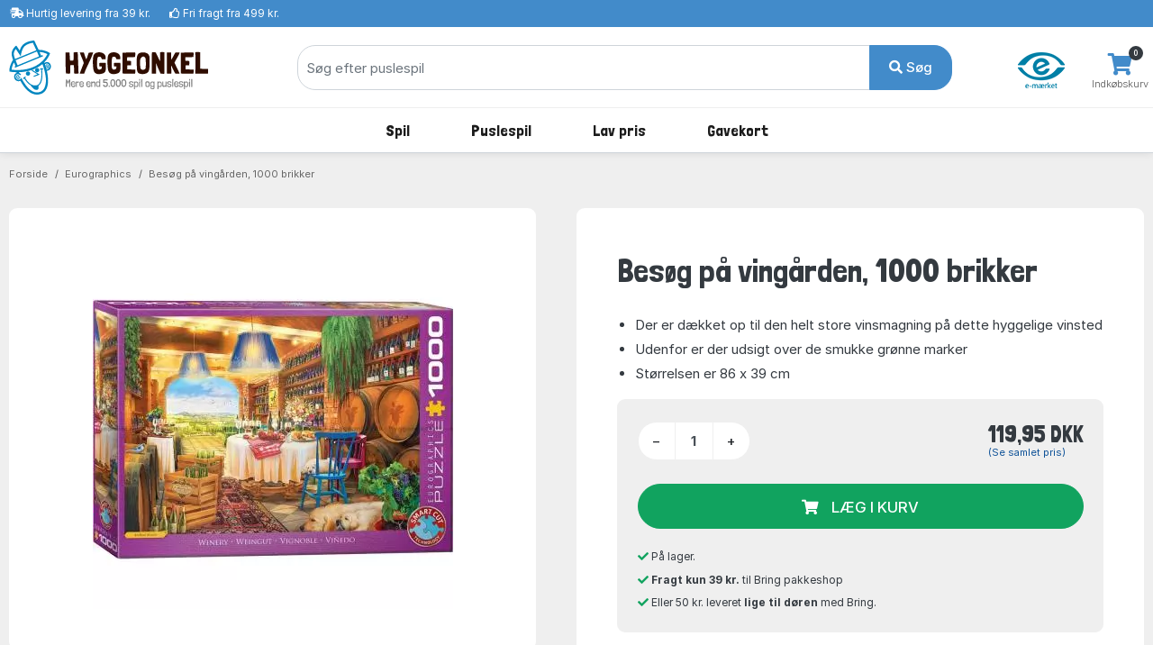

--- FILE ---
content_type: text/html; charset=UTF-8
request_url: https://www.hyggeonkel.dk/produkt/jig-29842
body_size: 12639
content:
<!DOCTYPE html>
        <html xmlns="http://www.w3.org/1999/xhtml" lang="da" prefix="og: http://ogp.me/ns#" class=""><head>            <script id="CookieConsent" src="https://policy.app.cookieinformation.com/uc.js" data-gcm-enabled="false"
            data-culture="DA"></script>

            <link rel="alternate" href="https://www.boardgamer.se/produkt/jig-29842" hreflang="sv-se" /><link rel="alternate" href="https://www.boardgamer.no/produkt/jig-29842" hreflang="no-no" /><link rel="alternate" href="https://www.hyggeonkel.dk/produkt/jig-29842" hreflang="da-dk" />
        <script>
            dataLayer = [];
        </script>

        <script>!function(){"use strict";function e(e){return function(e){for(var t=0,r=document.cookie.split(";");t<r.length;t++){var n=r[t].split("=");if(n[0].trim()===e)return n[1]}}(e)}function t(e){return localStorage.getItem(e)}function r(e){return window[e]}function n(e,t){var r=document.querySelector(e);return t?null==r?void 0:r.getAttribute(t):null==r?void 0:r.textContent}!function(o,i,a,c,u,l,s,v,d,f,g){var E,I,m,T;try{I=d&&(m=navigator.userAgent,(T=new RegExp("Version/([0-9._]+)(.*Mobile)?.*Safari.*").exec(m))&&parseFloat(T[1])>=16.4)?function(o,i,a){void 0===i&&(i="");var c={cookie:e,localStorage:t,jsVariable:r,cssSelector:n},u=Array.isArray(i)?i:[i];if(o&&c[o])for(var l=c[o],s=0,v=u;s<v.length;s++){var d=v[s],f=a?l(d,a):l(d);if(f)return f}else console.warn("invalid uid source",o)}(d,"mtgkey",""):void 0}catch(e){console.error(e)}var _=o;_[c]=_[c]||[],_[c].push({"gtm.start":(new Date).getTime(),event:"gtm.js"});var p=i.getElementsByTagName(a)[0],A=I?"&bi="+encodeURIComponent(I):"",N=i.createElement(a),D=I?"kp"+v:v,R=!I&&s?s:"https://s.hyggeonkel.dk";N.async=!0,N.src=R+"/"+D+".js?id=GTM-WWKSPW"+A,null===(E=p.parentNode)||void 0===E||E.insertBefore(N,p)}(window,document,"script","dataLayer",0,0,"","alrvmqeo","jsVariable")}();</script>

        <meta http-equiv="Content-Type" content="text/html; charset=utf-8" />
        <meta http-equiv="X-UA-Compatible" content="IE=edge">


        <title>Besøg på vingården, 1000 brikker puslespil, Eurographics - 6000-5846 - 628136258463</title>

                <meta name="Description" content="Køb Nr. 6000-5846 fra Eurographics her. Hyggeonkel har over 10.000 puslespil. &#9989;Fragtfri over 499 kr. &#9989;E-mærket &#9989;Lynhurtig Levering" />

                    <link rel="canonical" href="https://www.hyggeonkel.dk/produkt/jig-29842" />
            <meta property="og:type" content="website" />
            <meta property="og:title" content="Besøg på vingården, 1000 brikker ved Hyggeonkel" />
            <meta property="og:url" content="https://www.hyggeonkel.dk/produkt/jig-29842" />
            <meta property="og:site_name" content="Hyggeonkel" />
                        
            <meta property="og:image" content="https://www.hyggeonkel.dk/static/grafik/produktbilleder/000puzzle/jig-29842/cache/EUR-6000-5846-wm.jpg" />
            <meta property="og:image:width" content="1000" />
            <meta property="og:image:height" content="723" />
            <meta property="og:image:type" content="image/jpg" />
        
        
<script type="application/ld+json">
{
 "@context": "https:\/\/schema.org",
 "@type": "BreadcrumbList",
 "itemListElement":
 [
            {
         "@type": "ListItem",
         "position": 1,
         "item":
         {
          "@id": "https:\/\/www.hyggeonkel.dk\/puslespil\/",
          "name": "Puslespil"          }
        }
    ,        {
         "@type": "ListItem",
         "position": 2,
         "item":
         {
          "@id": "https:\/\/www.hyggeonkel.dk\/puslespil\/?order=numberofpieces&key=47",
          "name": "Drikkevarer"          }
        }
    ,        {
         "@type": "ListItem",
         "position": 3,
         "item":
         {
          "@id": "https:\/\/www.hyggeonkel.dk\/produkt\/jig-29842",
          "name": "Bes\u00f8g p\u00e5 ving\u00e5rden, 1000 brikker"          }
        }
     ]
}
</script>



<script type="application/ld+json">
{
  "@context": "https:\/\/schema.org",
  "@type": "Product",
  "@id": "https://www.hyggeonkel.dk/produkt/jig-29842#product",  
  "name": "Bes\u00f8g p\u00e5 ving\u00e5rden, 1000 brikker",
  "image": "https:\/\/www.hyggeonkel.dk\/static\/grafik\/produktbilleder\/000puzzle\/jig-29842\/cache\/EUR-6000-5846-wm.jpg",
  "description": "",
  "mpn": "6000-5846",
  
      "sku":"29842B",
  
      "gtin13":"628136258463",
  
  "brand": {
    "@type": "Brand",
    "name": "Eurographics"  },
  
    "additionalProperty":[
    {"@type":"PropertyValue","name":"Type","value":"Puslespil"},
        {"@type":"PropertyValue","name":"Stregkode","value":"628136258463"},
        {"@type":"PropertyValue","name":"SmartCut","value":"Ja"},

          {"@type":"PropertyValue","name":"Størrelse","value":"Ca. 86 X 39 cm."},
    
    {"@type":"PropertyValue","name":"Producent","value":"Eurographics"},
    {"@type":"PropertyValue","name":"Antal brikker","value":1000}
    
    ],
  
  
  "offers": {
    "@type": "Offer",
    "priceCurrency": "DKK",
    "price": "119.95",
    "itemCondition": "https:\/\/schema.org\/NewCondition",
    "url": "https://www.hyggeonkel.dk/produkt/jig-29842",  
    "availability": "https:\/\/schema.org\/InStock",    "seller": {
      "@type": "Organization",
      "legalName": "Hyggeonkel"
    }
  }
}

</script>





<script type="application/ld+json">
{
"@context":"https:\/\/schema.org",
"@type": "Organization",
"url": "https:\/\/www.hyggeonkel.dk",
"logo": "https:\/\/www.hyggeonkel.dk/static/grafik/stort-hoved.jpg",
"contactPoint": [{
  "@type": "ContactPoint",
  "telephone": "+45 86600901",
  "contactType": "customer service"
}],
"sameAs": [
  "https://www.facebook.com/hyggeonkel"
]   
}
</script>        

<link rel="apple-touch-icon" sizes="180x180" href="/apple-touch-icon.png">
<link rel="icon" href="/static/v2/images/logo-grafik-blaa.svg"/>
<link rel="icon" type="image/png" href="/static/v2/images/favicons/favicon-16x16.png" sizes="16x16">
<link rel="icon" type="image/png" href="/static/v2/images/favicons/favicon-32x32.png" sizes="32x32">
<link rel="manifest" href="/manifest.json">
<link rel="mask-icon" href="/static/v2/images/logo-grafik-blaa.svg" color="#0e5266">
<meta name="theme-color" content="#ffffff">

                    <meta name="robots" content="all" />
        
        <link rel="preload" crossOrigin="anonymous" as="font" href="https://fonts.googleapis.com/css2?family=Londrina+Solid:wght@300;400;500;700;900&display=swap">

        <!-- Font awesome 5 -->
        <link href="/static/v2/fonts/fontawesome/css/all.min-purge.css?v=1" type="text/css" rel="stylesheet">

                <link href="/css.php?v=75" rel="stylesheet" />

        
        <script src="/js2.php?v=75"></script>
        <script src="/static/v2/plugins/fancybox/jquery.fancybox.min.js" defer></script>
        <meta name="viewport" content="width=device-width, initial-scale=1.0">

    <!-- Polyfill for CSS custom properties in IE11 -->
    <script>window.MSInputMethodContext && document.documentMode && document.write('<script src="js/ie11CustomProperties.js"><\/script>');</script>

    </head>

    <body class="bg-light">
    <noscript><iframe src="//s.hyggeonkel.dk/ns.html?id=GTM-WWKSPW" height="0" width="0" style="display:none;visibility:hidden"></iframe></noscript>

    <!-- ========================= HEADER ========================= -->
    <header class="header section-header">
        <!-- ========================= TOPBAR ========================= -->
        
        <nav class="header-topbar navbar navbar-dark navbar-expand p-0 bg-primary" >
            <div class="header-topbar__container container">
                                <ul class="header-topbar__list header-topbar__list--left navbar-nav d-flex mr-auto">
                    <li class="header-topbar__list-item nav-item d-none d-sm-flex"><span class="header-topbar__list-item-link nav-link"><i class="fas fa-shipping-fast"></i> 
                                                    <a href="/levering/" class="link-white">Hurtig levering fra 39 kr.</a></span></li>
                        
                    <li class="header-topbar__list-item nav-item d-none d-md-flex"><span class="header-topbar__list-item-link nav-link" ><i class="far fa-thumbs-up"></i> 
                                                    <a href="/levering/" class="link-white">Fri fragt fra 499 kr.</a></span></li>
                                            

                                            <!--<li class="header-topbar__list-item nav-item d-md-flex"><span class="header-topbar__list-item-link nav-link"><i class="far fa-clock"></i> Næste afsendelse: <strong>i morgen kl. 13.00</strong></span></li>-->
                    
                </ul>
            </div>
        </nav>
        <!-- ========================= /TOPBAR ========================= -->

        <!-- ========================= MAIN HEADER ========================= -->
        <section class="header-main border-bottom">
            <div class="header-main__container container">
                <div class="header-main__row row">

                    <!-- ========================= MAIN HEADER LOGO ========================= -->
                    <div class="header-main__col header-main__col--logo col-lg-3 col-xl-3 col-4">
                                        <a href="/" id="logo">
                        <img class="logo" src="/static/v2/images/logo-med-undertitel_da_dk.svg" alt="Brætspil">
                    </a>
                    </div>
                    <!-- ========================= MAIN HEADER LOGO END ========================= -->

                    
                    <!-- ========================= MAIN HEADER SEARCH ========================= -->
                                        <div class="header-main__col header-main__col--search col-lg-7 col-xl-7 col12 align-items-center">
                        <form role="search" action="/soeg/" class="search" id="searchForm" method="get">

                            <!-- ========================= MAIN HEADER SEARCH INPUT ========================= -->
                            <div class="search__input-group input-group w-100">
                                <input autocomplete="off" type="text" name="q" id="searchInput" class="search__input-field form-control" placeholder="Søg efter puslespil">
                                <div class="search__input-button-append input-group-append">
                                    <input type='hidden' name='cat' value='jig'>                                    <button class="search__input-button btn btn-primary" type="submit">
                                        <i class="fa fa-search"></i> Søg                                    </button>
                                </div>
                            </div>
                            <div class="search-results bg-white" id="searchResults">
                            </div>
                            <!-- ========================= MAIN HEADER SEARCH INPUT END ========================= -->
                        </form>
                    </div>
                                        <!-- ========================= MAIN HEADER SEARCH END ========================= -->

                    <!-- ========================= MAIN HEADER ICONS ========================= -->
                    <div class="header-main__col header-main__col--right col-lg-2 col-xl-2 col-8">
                        <div class="header-icons">
                                                                                            <div class="header-icons__item header-icons__item--emaerket">
                                    <a class="header-icons__link" href="https://certifikat.emaerket.dk/hyggeonkel.dk" target="_blank">
                                        <img src="/static/v2/images/misc/e-maerket-lille.png" alt="Hyggeonkel er E-mærket">
                                    </a>
                                </div>
                            
                                                        <div class="header-icons__item header-icons__item--cart">
                                <a class="header-icons__link" href="/kurv/">
                                    <i class="header-icons__icon fas fa-shopping-cart"></i>
                                    <span class="header-icons__label">Indkøbskurv</span>
                                    <span class="header-icons__counter badge badge-pill badge-danger notify" id="basket-counter">0</span>
                                </a>
                            </div>
                        </div>
                    </div>
                    <!-- ========================= MAIN HEADER ICONS END ========================= -->
                </div>
            </div>
        </section>

            <!-- ========================= MAIN MENU ========================= -->
            
            <nav class="header-menubar navbar navbar-main navbar-expand-lg navbar-light">
                <div class="header-menubar__container container">
            
                    <button class="navbar-toggler header-menubar__mobile-menu-toggle collapsed" type="button" data-toggle="collapse" data-target="#main_nav"
                        aria-controls="main_nav" aria-expanded="false" aria-label="Toggle navigation">
                        <i class="fas fa-bars"></i>
                    </button>
            
                    <div class="header-menubar__main-menu-container collapse" id="main_nav">
                        <div class="header-menubar__main-menu-container-logo d-lg-none">
                            <div class="w-100 text-right" style=" margin-top:-20px;"><a href="javascript:$('.header-menubar__main-menu-container').removeClass('show')" class=" text-white">LUK&nbsp;<i class="fas fa-window-close"></i></a></div>
                            <img src="/static/v2/images/logo-med-undertitel-hvid_da_dk.svg" alt="menu logo">
                        </div>

                        <ul class="header-menubar__main-menu navbar-nav">

                            <li class="header-menubar__main-menu-item header-menubar__main-menu-item--megamenu nav-item">
                                <a class="header-menubar__main-menu-item-link nav-link" href="/braetspil/?reset=1"><span class="header-menubar__main-menu-item-link-icon" style="background-image: url(/static/v2/images/menu/icons/braetspil.svg);"></span>Spil</a>
                                <div class="header-menubar__dropdown-menu dropdown-menu">
                                                                        
                                    <div class="header-menubar__dropdown-menu-col header-menubar__dropdown-menu-col--all">
                                        <h5 class="header-menubar__dropdown-menu-col-title--all"><a href="/braetspil/?reset=1" class="header-menubar__dropdown-menu-col-title-link">Se alt i kategorien</a></h5>                             
                                    </div>


                                    <div class="header-menubar__dropdown-menu-col">
                                        <h5 class="header-menubar__dropdown-menu-col-title">Emner<span class="header-menubar__dropdown-menu-col-title-dropdown"><i class="fas fa-chevron-down"></i></span></h5>
                                        <ul class="header-menubar__dropdown-menu-col-list">
                                            <li class="header-menubar__dropdown-menu-col-list-item"><a class="header-menubar__dropdown-menu-col-list-item-link" href="/hovedbrud/">Hovedbrud</a></li>                                        
                                            <!--<li class="header-menubar__dropdown-menu-col-list-item"><a class="header-menubar__dropdown-menu-col-list-item-link" href="/kortspil/">Kortspil</a></li>-->                                        
                                            <li class="header-menubar__dropdown-menu-col-list-item"><a class="header-menubar__dropdown-menu-col-list-item-link" href="/quizspil/">Quizspil</a></li>                                        

                                                                                            <li class="header-menubar__dropdown-menu-col-list-item"><a class="header-menubar__dropdown-menu-col-list-item-link" href="/overblik/escape-room/">Escape Room</a></li>                                        
                                                                                        <li class="header-menubar__dropdown-menu-col-list-item"><a class="header-menubar__dropdown-menu-col-list-item-link" href="/samarbejdsspil/">Samarbejdsspil</a></li>                                        
                                            <li class="header-menubar__dropdown-menu-col-list-item"><a class="header-menubar__dropdown-menu-col-list-item-link" href="/selskabsspil/">Selskabsspil</a></li>                                        
                                            <li class="header-menubar__dropdown-menu-col-list-item"><a class="header-menubar__dropdown-menu-col-list-item-link" href="/strategispil/">Strategispil</a></li>                                        
                                        </ul>                                
                                    </div>
                                    <div class="header-menubar__dropdown-menu-col">
                                        <h5 class="header-menubar__dropdown-menu-col-title">Kategorier<span class="header-menubar__dropdown-menu-col-title-dropdown"><i class="fas fa-chevron-down"></i></span></h5>
                                        <ul class="header-menubar__dropdown-menu-col-list">
                                            <li class="header-menubar__dropdown-menu-col-list-item"><a class="header-menubar__dropdown-menu-col-list-item-link" href="/boernespil/">Børnespil</a></li>                                        
                                            <li class="header-menubar__dropdown-menu-col-list-item"><a class="header-menubar__dropdown-menu-col-list-item-link" href="/familiespil/">Familiespil</a></li>                                        
                                            <li class="header-menubar__dropdown-menu-col-list-item"><a class="header-menubar__dropdown-menu-col-list-item-link" href="/voksenspil/">Voksenspil</a></li>                                        
                                                                                            <li class="header-menubar__dropdown-menu-col-list-item"><a class="header-menubar__dropdown-menu-col-list-item-link" href="/rejsespil/">Rejsespil</a></li>                                        
                                            
                                        </ul>                                
                                    </div>
                                    <div class="header-menubar__dropdown-menu-col">
                                        <h5 class="header-menubar__dropdown-menu-col-title">Populære serier<span class="header-menubar__dropdown-menu-col-title-dropdown"><i class="fas fa-chevron-down"></i></span></h5>
                                        <ul class="header-menubar__dropdown-menu-col-list">
                                                                                            <li class="header-menubar__dropdown-menu-col-list-item"><a class="header-menubar__dropdown-menu-col-list-item-link" href="/overblik/alias-spil/">Alias</a></li>                                        
                                                <li class="header-menubar__dropdown-menu-col-list-item"><a class="header-menubar__dropdown-menu-col-list-item-link" href="/overblik/settlers-of-catan/">Catan</a></li>                                        
                                                <li class="header-menubar__dropdown-menu-col-list-item"><a class="header-menubar__dropdown-menu-col-list-item-link" href="/overblik/codenames/">Codenames</a></li>                                        
                                                <li class="header-menubar__dropdown-menu-col-list-item"><a class="header-menubar__dropdown-menu-col-list-item-link" href="/overblik/exit/">Exit</a></li>                                        
                                                <li class="header-menubar__dropdown-menu-col-list-item"><a class="header-menubar__dropdown-menu-col-list-item-link" href="/overblik/partners-spil/">Partners</a></li>                                        
                                                <li class="header-menubar__dropdown-menu-col-list-item"><a class="header-menubar__dropdown-menu-col-list-item-link" href="/overblik/ticket-to-ride/">Ticket to Ride</a></li>                                        
                                                                                    </ul>                                
                                    </div>
                                                                        <div class="header-menubar__dropdown-menu-col">
                                        <h5 class="header-menubar__dropdown-menu-col-title">Se her<span class="header-menubar__dropdown-menu-col-title-dropdown"><i class="fas fa-chevron-down"></i></span></h5>
                                        <ul class="header-menubar__dropdown-menu-col-list">
                                                                                            <li class="header-menubar__dropdown-menu-col-list-item">
                                                    <a class="header-menubar__dropdown-menu-col-list-item-link" href="/overblik/gaveideer/">Gaveideer</a>
                                                </li>                                        
                                                <li class="header-menubar__dropdown-menu-col-list-item">
                                                    <a class="header-menubar__dropdown-menu-col-list-item-link" href="/overblik/aarets-braetspil/">Årets brætspil</a>
                                                </li>                                        
                                            
                                            <li class="header-menubar__dropdown-menu-col-list-item"><a class="header-menubar__dropdown-menu-col-list-item-link" href="/tilbehoer/">Tilbehør</a></li>                                        
                                            <li class="header-menubar__dropdown-menu-col-list-item"><a class="header-menubar__dropdown-menu-col-list-item-link" href="/braetspil/?order=name&key=&noexpansions=false&onlynew=true&onlypopular=false&isgoodprice=false&category_filter=&player_filter=&age_filter=&language_filter=">
                                                Nyheder</a></li>                                        
                                        </ul>                                
                                    </div>

                                    
                                </div>
                            </li>

                            <li class="header-menubar__main-menu-item header-menubar__main-menu-item--megamenu nav-item">
                                <a class="header-menubar__main-menu-item-link nav-link" href="/puslespil/?reset=1"><span class="header-menubar__main-menu-item-link-icon" style="background-image: url(/static/v2/images/menu/icons/puslespil.svg);"></span>Puslespil</a>

                                <div class="header-menubar__dropdown-menu dropdown-menu">
                                    <div class="header-menubar__dropdown-menu-col header-menubar__dropdown-menu-col--all">
                                        <h5 class="header-menubar__dropdown-menu-col-title--all"><a href="/puslespil/?reset=1" class="header-menubar__dropdown-menu-col-title-link">Se alt i kategorien</a></h5>                             
                                    </div>
                                    
                                    <div class="header-menubar__dropdown-menu-col">
                                        <h5 class="header-menubar__dropdown-menu-col-title">Antal brikker<span class="header-menubar__dropdown-menu-col-title-dropdown"><i class="fas fa-chevron-down"></i></span></h5>
                                        <ul class="header-menubar__dropdown-menu-col-list">
                                            <li class="header-menubar__dropdown-menu-col-list-item"><a class="header-menubar__dropdown-menu-col-list-item-link" href="/puslespil/op-til-100-brikker/">Op til 100 brikker</a></li>                                        
                                            <li class="header-menubar__dropdown-menu-col-list-item"><a class="header-menubar__dropdown-menu-col-list-item-link" href="/puslespil/101-300-brikker/">101-499 brikker</a></li>                                        
                                            <li class="header-menubar__dropdown-menu-col-list-item"><a class="header-menubar__dropdown-menu-col-list-item-link" href="/puslespil/500-brikker/">500 brikker</a></li>                                        
                                            <li class="header-menubar__dropdown-menu-col-list-item"><a class="header-menubar__dropdown-menu-col-list-item-link" href="/puslespil/1000-brikker/">1000 brikker</a></li>                                        
                                            <li class="header-menubar__dropdown-menu-col-list-item"><a class="header-menubar__dropdown-menu-col-list-item-link" href="/puslespil/1500-brikker/">1500 brikker</a></li>                                        
                                            <li class="header-menubar__dropdown-menu-col-list-item"><a class="header-menubar__dropdown-menu-col-list-item-link" href="/puslespil/2000-brikker/">2000 brikker</a></li>                                        
                                            <li class="header-menubar__dropdown-menu-col-list-item"><a class="header-menubar__dropdown-menu-col-list-item-link" href="/puslespil/store-puslespil/">Over 2000 brikker</a></li>                                        
                                        </ul>                                
                                    </div>
                                    
                                    <div class="header-menubar__dropdown-menu-col">
                                        <h5 class="header-menubar__dropdown-menu-col-title">Kategori<span class="header-menubar__dropdown-menu-col-title-dropdown"><i class="fas fa-chevron-down"></i></span></h5>
                                        <ul class="header-menubar__dropdown-menu-col-list">
                                            <!--<li class="header-menubar__dropdown-menu-col-list-item"><a class="header-menubar__dropdown-menu-col-list-item-link" href="/puslespil/3d-4d-puslespil/">3D</a></li>--> 
                                            <!--<li class="header-menubar__dropdown-menu-col-list-item"><a class="header-menubar__dropdown-menu-col-list-item-link" href="/puslespil/jul/">Julepuslespil</a></li>-->                                        
                                                                                   
                                                <li class="header-menubar__dropdown-menu-col-list-item"><a class="header-menubar__dropdown-menu-col-list-item-link" href="/puslespil/puslespil-boern/">Børnepuslespil</a></li>                                        
                                                                                        <li class="header-menubar__dropdown-menu-col-list-item"><a class="header-menubar__dropdown-menu-col-list-item-link" href="/puslespil/disney/">Disney</a></li>                                        
                                            <li class="header-menubar__dropdown-menu-col-list-item"><a class="header-menubar__dropdown-menu-col-list-item-link" href="/puslespil/jan-van-haasteren-puslespil/">Jan van Haasteren</a></li>                                        
                                            <li class="header-menubar__dropdown-menu-col-list-item"><a class="header-menubar__dropdown-menu-col-list-item-link" href="/puslespil/wasgij/">Wasgij</a></li>                                        
                                            <li class="header-menubar__dropdown-menu-col-list-item"><a class="header-menubar__dropdown-menu-col-list-item-link" href="/puslespil/?order=puzzlename&onlynew=false&exact_pieces=&onlypopular=false&hasxlpieces=false&hasirregular=false&isinstock=false&isgoodprice=false&category_filter=Zsteder&size_filter=&producer_filter=&key=&q=&page=1&">Steder</a></li>                                        
                                            <li class="header-menubar__dropdown-menu-col-list-item"><a class="header-menubar__dropdown-menu-col-list-item-link" href="/puslespil/?order=puzzlename&onlynew=false&exact_pieces=&onlypopular=false&hasxlpieces=false&hasirregular=false&isinstock=false&isgoodprice=false&category_filter=Znatur&size_filter=&producer_filter=&key=&q=&page=1&">Natur</a></li>                                        
                                            <!--li class="header-menubar__dropdown-menu-col-list-item"><a class="header-menubar__dropdown-menu-col-list-item-link" href="/puslespil/?order=puzzlename&category_filter=|kunst&size_filter=&producer_filter=">Kunst</a></li>-->                                        
                                            <!--<li class="header-menubar__dropdown-menu-col-list-item"><a class="header-menubar__dropdown-menu-col-list-item-link" href="/puslespil/dyr/">Dyr</a></li>-->                                      
                                            <li class="header-menubar__dropdown-menu-col-list-item"><a class="header-menubar__dropdown-menu-col-list-item-link" href="/puslespil/3d-4d-puslespil/">3D</a></li>                                      
                                            <!--<li class="header-menubar__dropdown-menu-col-list-item"><a class="header-menubar__dropdown-menu-col-list-item-link" href="/puslespil/trae-puslespil/">Træpuslespil</a></li>-->                                        
                                        </ul>                                
                                    </div>

                                    <div class="header-menubar__dropdown-menu-col">
                                        <h5 class="header-menubar__dropdown-menu-col-title">Producent<span class="header-menubar__dropdown-menu-col-title-dropdown"><i class="fas fa-chevron-down"></i></span></h5>
                                        <ul class="header-menubar__dropdown-menu-col-list">
                                            <li class="header-menubar__dropdown-menu-col-list-item"><a class="header-menubar__dropdown-menu-col-list-item-link" href="/puslespil/ravensburger/">Ravensburger</a></li>                                        
                                            <li class="header-menubar__dropdown-menu-col-list-item"><a class="header-menubar__dropdown-menu-col-list-item-link" href="/puslespil/schmidt/">Schmidt</a></li>                                        
                                            <li class="header-menubar__dropdown-menu-col-list-item"><a class="header-menubar__dropdown-menu-col-list-item-link" href="/puslespil/jumbo/">Jumbo</a></li>                                            
                                            <li class="header-menubar__dropdown-menu-col-list-item"><a class="header-menubar__dropdown-menu-col-list-item-link" href="/puslespil/gibsons/">Gibsons</a></li>
                                            <li class="header-menubar__dropdown-menu-col-list-item"><a class="header-menubar__dropdown-menu-col-list-item-link" href="/puslespil/clementoni/">Clementoni</a></li>
                                            <!--<li class="header-menubar__dropdown-menu-col-list-item"><a class="header-menubar__dropdown-menu-col-list-item-link" href="/puslespil/eurographics/">Eurographics</a></li>-->                                
                                            <li class="header-menubar__dropdown-menu-col-list-item"><a class="header-menubar__dropdown-menu-col-list-item-link" href="/puslespil/bluebird/">Bluebird</a></li>                                        
                                            <!--<li class="header-menubar__dropdown-menu-col-list-item"><a class="header-menubar__dropdown-menu-col-list-item-link" href="/puslespil/castorland/">Castorland</a></li>-->
                                            <!--<li class="header-menubar__dropdown-menu-col-list-item"><a class="header-menubar__dropdown-menu-col-list-item-link" href="/puslespil/falcon-deluxe/">Falcon</a></li>-->                                            
                                            
                                                                                 
                                            
                                            <li class="header-menubar__dropdown-menu-col-list-item"><hr></li>
                                            <li class="header-menubar__dropdown-menu-col-list-item"><a class="header-menubar__dropdown-menu-col-list-item-link" href="/puslespil/?reset=1">...og meget mere</a></li>                                        
                                        </ul>                                
                                    </div>

                                    <div class="header-menubar__dropdown-menu-col">
                                        <h5 class="header-menubar__dropdown-menu-col-title">Se her<span class="header-menubar__dropdown-menu-col-title-dropdown"><i class="fas fa-chevron-down"></i></span></h5>
                                        <ul class="header-menubar__dropdown-menu-col-list">
                                            <li class="header-menubar__dropdown-menu-col-list-item"><a class="header-menubar__dropdown-menu-col-list-item-link" href="/overblik/puslespilslim/">Puslespilslim</a></li>                                        

                                                                                            <li class="header-menubar__dropdown-menu-col-list-item"><a class="header-menubar__dropdown-menu-col-list-item-link" href="/overblik/puslespilsmaatte/">Puslespilsmåtter</a></li> 
                                                <li class="header-menubar__dropdown-menu-col-list-item"><a class="header-menubar__dropdown-menu-col-list-item-link" href="/overblik/sorteringsbakker-puslespil/">Sorteringsbakker</a></li>                                        
                                                                                        <li class="header-menubar__dropdown-menu-col-list-item"><a class="header-menubar__dropdown-menu-col-list-item-link" href="/puslespil/?order=puzzlename&key=&exact_pieces=&isgoodprice=true&category_filter=&size_filter=&producer_filter=">Lav pris</a></li>                                        
                                            <li class="header-menubar__dropdown-menu-col-list-item"><a class="header-menubar__dropdown-menu-col-list-item-link" href="/puslespil/?order=puzzlename&key=&exact_pieces=&isgoodprice=false&onlynew=true&category_filter=&size_filter=&producer_filter=">Nyheder</a></li>                                        
                                        </ul>                                
                                    </div>


                                    <div class="header-menubar__dropdown-menu-col header-menubar__dropdown-menu-col--featured">
                                        <h5 class="header-menubar__dropdown-menu-col-title">Lim dit puslespil<span class="header-menubar__dropdown-menu-col-title-dropdown"><i class="fas fa-chevron-down"></i></span></h5>
                                        <ul class="header-menubar__dropdown-menu-col-list">
                                            <li class="header-menubar__dropdown-menu-col-list-item">
                                                <a class="header-menubar__dropdown-menu-col-list-item-link" href="/overblik/puslespilslim/"><img src="/static/v2/images/menu/megamenu-glue.png" alt=""/></a>
                                            </li>                                                                                                                  
                                        </ul>                                
                                    </div>
                                </div>
                            </li>

                            

                            

                            
                            

                            <li class="header-menubar__main-menu-item header-menubar__main-menu-item--dropdown nav-item">
                                <a class="header-menubar__main-menu-item-link nav-link" href="#"><span class="header-menubar__main-menu-item-link-icon" style="background-image: url(/static/v2/images/menu/icons/tilbud.svg);"></span>Lav pris</a>
                                <div class="header-menubar__dropdown-menu dropdown-menu">
                                                                        
                                    <div class="header-menubar__dropdown-menu-col">
                                        <h5 class="header-menubar__dropdown-menu-col-title">Lav pris<span class="header-menubar__dropdown-menu-col-title-dropdown"><i class="fas fa-chevron-down"></i></span></h5>
                                        <ul class="header-menubar__dropdown-menu-col-list">
                                            <li class="header-menubar__dropdown-menu-col-list-item"><a class="header-menubar__dropdown-menu-col-list-item-link" href="/puslespil/?order=puzzlename&key=&exact_pieces=&isgoodprice=true&category_filter=&size_filter=&producer_filter=">Puslespil</a></li>                                        
                                            
                                                                                      
                                            <li class="header-menubar__dropdown-menu-col-list-item"><a class="header-menubar__dropdown-menu-col-list-item-link" href="/tilbud-braetspil/">Spil og tilbehør</a></li>                                        
                                            <li class="header-menubar__dropdown-menu-col-list-item"><hr></li>
                                            <li class="header-menubar__dropdown-menu-col-list-item"><a class="header-menubar__dropdown-menu-col-list-item-link" href="/tilbud-braetspil/?order=name&noexpansions=false&onlynew=false&onlypopular=false&isinstock=false&isgoodprice=true&maxprice=&minprice=&category_filter=&age_filter=&player_filter=&language_filter=Zdk&key=&q=&page=1&">Dansksprogede spil</a></li>                                        
                                            <li class="header-menubar__dropdown-menu-col-list-item"><a class="header-menubar__dropdown-menu-col-list-item-link" href="/puslespil/?order=puzzlename&onlynew=false&onlypopular=false&hasxlpieces=false&hasirregular=false&isinstock=false&isgoodprice=true&category_filter=&size_filter=Z0-40Z41-100Z101-499&producer_filter=&key=&q=&page=1&">Puslespil under 500 brikker</a></li>                                        
                                            <li class="header-menubar__dropdown-menu-col-list-item"><a class="header-menubar__dropdown-menu-col-list-item-link" href="/puslespil/?order=puzzlename&onlynew=false&onlypopular=false&hasxlpieces=false&hasirregular=false&isinstock=false&isgoodprice=true&category_filter=&size_filter=Z500Z1000Z1500Z2000Z2001more&producer_filter=&key=&q=&page=1&">Puslespil over 500 brikker</a></li>                                        
                                                                                  </ul>                                
                                    </div>
                                </div>
                            </li>
                            

                                                        <li class="header-menubar__main-menu-item header-menubar__main-menu-item--dropdown header-menubar__main-menu-item--dropdown-only-mobile nav-item">
                                <a class="header-menubar__main-menu-item-link nav-link" href="/gavekort/"><span class="header-menubar__main-menu-item-link-icon" style="background-image: url(/static/v2/images/menu/icons/gavekort.svg);"></span>Gavekort</a>
                                <div class="header-menubar__dropdown-menu dropdown-menu">
                                                                        
                                    <div class="header-menubar__dropdown-menu-col header-menubar__dropdown-menu-col--all">
                                        <h5 class="header-menubar__dropdown-menu-col-title--all"><a href="/gavekort/" class="header-menubar__dropdown-menu-col-title-link">Se alt i kategorien</a></h5>                             
                                    </div>
                                </div>
                            </li>
                                                    </ul>
                    </div>
                    <div class="mobile-menu-backdrop modal-backdrop fade"></div>
                </div>
            </nav>
            <!-- ========================= MAIN MENU END ========================= -->
                    <!-- ========================= HEADER MAIN END ========================= -->
    </header>

    <script>
dataLayer.push({ ecommerce: null });
dataLayer.push({
    event: "view_item",
    ecommerce: {
        items: [
        {
        item_id: "29842",
        item_name: "Besøg på vingården, 1000 brikker",
        currency: "DKK",
        item_brand: "Eurographics",
        item_variant: "NONE",
        price: 119.95,
        quantity: 1
        }
        ]
    }
    });    

dataLayer.push({
'event': 'fireRemarketingTag',
'google_tag_params': {
        'ecomm_pagetype': 'product',
        'ecomm_totalvalue': '119.95',
        'ecomm_prodid' : '29842'
    }
});

fbq_content_ids = ['29842'];
fbq_value = 119.95; 
fbq_content_category = ',KEYWORD=47,KEYWORD=2501,KEYWORD=3036,SKU=EUR-6000-5846,TYPE=JIG,PIECES=1000,PUZZLETYPE=ADULT,PUZZLETYPE=IRREGULAR,';


var _learnq = _learnq || [];var item = {"ProductName": "Besøg på vingården, 1000 brikker","Categories": ["JIG","EUR-6000-5846"],"ImageURL": "https://www.hyggeonkel.dk/static/grafik/produktbilleder-facebook-ads/29842.jpg?c=202601","SKU": "EUR-6000-5846","URL": "https://www.hyggeonkel.dk/produkt/jig-29842","Brand":"Eurographics","Price":119.95,"ProductID": "29842"}
        _learnq.push(["track", "Viewed Product", item]);

        _learnq.push(["trackViewedItem", {
        "Title": item.ProductName,
        "ItemId": item.ProductID,
        "Categories": item.Categories,
        "ImageUrl": item.ImageURL,
        "Url": item.URL,
        "Metadata": {
        "Brand": item.Brand,
        "Price": item.Price,
        "CompareAtPrice": item.CompareAtPrice
        }
        }]);
        </script>

<!-- ========================= BREADCRUMBS ========================= -->

<section class="section-breadcrumbs">
    <div class="section-breadcrumbs__container container">
        <div class="section-breadcrumbs__row row">
            <div class="col-12">
                            <ol class="section-breadcrumbs__breadcrumbs breadcrumb">
                    <li class="section-breadcrumbs__breadcrumbs-item breadcrumb-item"><a class="section-breadcrumbs__breadcrumbs-item-link" href="/">Forside</a></li>
                    <li class="section-breadcrumbs__breadcrumbs-item breadcrumb-item"><a class="section-breadcrumbs__breadcrumbs-item-link" href="/puslespil/eurographics/">Eurographics</a></li>
                                        <li class="section-breadcrumbs__breadcrumbs-item breadcrumb-item"><a class="section-breadcrumbs__breadcrumbs-item-link" href="/produkt/jig-29842">Besøg på vingården, 1000 brikker</a></li>
                </ol>
                        </div>
        </div>
    </div>
</section>

<!-- ========================= PRODUCTS DETAILS ========================= -->
<section class="section-product-details border-bottom">
    <div class="container">	
        <div class="section-product-details__row row justify-content-center no-gutters" >

            <div class="section-product-details__main-content-header title-section d-lg-none">
                <h2 class="section-product-details__main-content-header-title title">Besøg på vingården, 1000 brikker</h2>
            </div>

            <!-- ========================= PRODUCTS DETAILS GALLERY ========================= -->
            <aside class="section-product-details__gallery col-12 col-lg-6 pt-lg-3 pr-lg-5">
                <article class="section-product-details__gallery-wrap gallery-wrap">
                                                <div class="section-product-details__gallery-main img-big-wrap p-5">
                                <a href="/static/grafik/produktbilleder/000puzzle/jig-29842/cache/EUR-6000-5846-wm.jpg" data-fancybox="gallery" data-caption="Billede af Besøg på vingården, 1000 brikker">
                                            <picture>
            <source srcset="/static/grafik/produktbilleder/000puzzle/jig-29842/cache/EUR-6000-5846-wm_400.webp" type="image/webp" 
            />
            <source srcset="/static/grafik/produktbilleder/000puzzle/jig-29842/cache/EUR-6000-5846-wm_400.jpg" type="image/jpeg" class="section-product-details__gallery-main-image"
            />
            <img src="/static/grafik/produktbilleder/000puzzle/jig-29842/cache/EUR-6000-5846-wm_400.jpg" class="section-product-details__gallery-main-image" alt="" 
            />        </picture>
                                        </a>
                            </div>
                                                            <p class="text-center"><b>Øvrige billeder (klik for stort billede):</b></p>
                                <div class="section-product-details__gallery-thumbs thumbs-wrap">

                                <a href="javascript:;" class="section-product-details__gallery-thumbs-item item-thumb" data-fancybox-trigger="gallery" data-caption="Billede af Besøg på vingården, 1000 brikker">
                                    <div class="section-product-details__gallery-thumbs-item-imagecontainer">
                                        <img class="section-product-details__gallery-thumbs-item-imagecontainer-image" src="/static/grafik/produktbilleder/000puzzle/jig-29842/cache/EUR-6000-5846-wm_225.jpg" alt="">
                                    </div>
                                </a>

                                                        <a href="/static/grafik/produktbilleder/000puzzle/jig-29842/cache/EUR-6000-5846x_2.jpg" class="section-product-details__gallery-thumbs-item item-thumb" data-fancybox="gallery" data-caption="Billede af Besøg på vingården, 1000 brikker">
                                <div class="section-product-details__gallery-thumbs-item-imagecontainer">
                                    <img class="section-product-details__gallery-thumbs-item-imagecontainer-image" src="/static/grafik/produktbilleder/000puzzle/jig-29842/cache/EUR-6000-5846x_2_225.jpg" alt="">
                                </div>
                            </a>
                            </div>                    

            <!-- ========================= PRODUCTS DETAILS ADDITIONAL ATTRIBUTES ========================= -->
                            <div class="section-product-additional__attributes">
                <div class="section-product-additional__attributes-content bg-white rounded p-lg-5 p-2 mb-2">
                    <p class="section-product-additional__attributes-content-title h2 pb-3 mb-3 border-bottom">Overblik</p>
                    <dl class="section-product-additional__attributes-content-list">

                                       <dt class="section-product-additional__attributes-content-list-term">Antal brikker</dt>
                        <dd class="section-product-additional__attributes-content-list-description"><a href='/puslespil/1000-brikker/?order=numberofpieces&exact_pieces=1000'>1000 brikker</a></dd>
                

                                    <dt class="section-product-additional__attributes-content-list-term">Producent</dt>
                    <dd class="section-product-additional__attributes-content-list-description"><a href='/puslespil/eurographics/'>Eurographics</a></dd>
                
                                    <dt class="section-product-additional__attributes-content-list-term">Producent varenr.</dt>
                    <dd class="section-product-additional__attributes-content-list-description">6000-5846</dd>
                
                            
                                    <dt class="section-product-additional__attributes-content-list-term">Kategori</dt>
                    <dd class="section-product-additional__attributes-content-list-description"><a href='/puslespil/?order=numberofpieces&key=47'>Drikkevarer</a>, <a href='/puslespil/?order=numberofpieces&key=2501'>Vin</a>, <a href='/puslespil/?order=numberofpieces&key=3036'>I baren</a></dd>
                

                                    <dt class="section-product-additional__attributes-content-list-term">Varenummer</dt>
                    <dd class="section-product-additional__attributes-content-list-description">29842B</dd>
                
                                    <dt class="section-product-additional__attributes-content-list-term">Engelsk Titel</dt>
                    <dd class="section-product-additional__attributes-content-list-description">Winery, 1000 pieces</dd>
                
                                    <dt class="section-product-additional__attributes-content-list-term">Stregkode</dt>
                    <dd class="section-product-additional__attributes-content-list-description">628136258463</dd>
                
                </dl>
                </div>


                
                
            </div>
                        <!-- ========================= PRODUCTS DETAILS ADDITIONAL ATTRIBUTES END ========================= -->
                
                
                
                
                
                
                
                
                
                
                
                

                
                
                
            </aside>
            <!-- ========================= PRODUCTS DETAILS GALLERY END ========================= -->

            <!-- ========================= PRODUCTS DETAILS MAIN ========================= -->
            <main class="section-product-details__main col-12 col-lg-6 pt-lg-3 ">
                <article class="section-product-details__main-content content bg-white rounded p-lg-5 p-3">
                    <div class="section-product-details__main-content-header title-section">
                        <h1 class="section-product-details__main-content-header-title title">Besøg på vingården, 1000 brikker</h1>
                                                    <p class="section-product-details__main-content-header-subtitle">                                            </div>

                    
                    

                    <div class="section-product-details__main-content-bullets pt-3">
                        <ul><li>Der er dækket op til den helt store vinsmagning på dette hyggelige vinsted</li><li>Udenfor er der udsigt over de smukke grønne marker</li><li>Størrelsen er 86 x 39 cm</li></ul>                    </div>


                                        <div class="row">
                        <div class="col-12">
                            <div class="section-product-details__main-content-tocart mt-0 p-4 border-bottom bg-light rounded">
                                <div class="section-product-details__main-content-tocart-top mb-4">
                                    <script>
                                        var intQtyNow = 1;

                                        function updateQty(intNewQty) {
                                            var intLimit = 6;

                                            if (isNaN(intNewQty) || intNewQty < 1 || intNewQty > intLimit) {
                                                if (!isNaN(intNewQty)) {
                                                    if (intNewQty > intLimit) {
                                                        document.getElementById("notInStockAlert").classList.remove("d-none");
                                                    } 
                                                    document.getElementById("intShouldBeAdded").value = intQtyNow;
                                                }
                                                return false;
                                            } 

                                            document.getElementById("notInStockAlert").classList.add("d-none");
                                            intQtyNow = intNewQty;
                                            document.getElementById("intShouldBeAdded").value = intNewQty;
                                        }

                                        function changeQty(change) {
                                            intQty = document.getElementById("intShouldBeAdded").value;

                                            if (isNaN(intQty)) {
                                                document.getElementById("intShouldBeAdded").value = intQtyNow;
                                                return false;
                                            } 

                                            intQty = parseInt(intQty);

                                            if (change == "UP") {
                                                updateQty(intQty+1);
                                                return true;
                                            }
                                            
                                            if (change == "DOWN") {
                                                updateQty(intQty-1);
                                                return true;
                                            }

                                            if (change == "FREE") {
                                                updateQty(intQty);
                                                return true;
                                            }

                                            return false;
                                        }
                                    </script>




                                                                        <div class="section-product-details__main-content-tocart-top-qty input-group input-spinner mr-3">
                                        <div class="section-product-details__main-content-tocart-top-qty-adjust section-product-details__main-content-tocart-top-qty-adjust--down input-group-prepend">
                                            <button class="section-product-details__main-content-tocart-top-qty-adjust-button btn btn-light" type="button" id="button-minus" onclick="changeQty('DOWN')"> − </button>
                                        </div>
                                        <input type="text" class="section-product-details__main-content-tocart-top-qty-input form-control" value="1" id="intShouldBeAdded" name="qty_to_add" onkeyup="changeQty('FREE')">
                                        <div class="section-product-details__main-content-tocart-top-qty-adjust section-product-details__main-content-tocart-top-qty-adjust--up input-group-append">
                                            <button class="section-product-details__main-content-tocart-top-qty-adjust-button btn btn-light" type="button" id="button-plus" onclick="changeQty('UP')"> + </button>
                                        </div>
                                    </div>
                                                                        <div class="section-product-details__main-content-tocart-top-price">
                                        <span class="section-product-details__main-content-tocart-top-price-value h3">119,95 DKK</span>
                                                                            <span class="section-product-details__main-content-tocart-top-price-total">
                                        <a  id="popup-box-id" href="#popup-box" title="Pris inkl. fragt - leveret til døren!">(Se samlet pris)</a></span>
                                                                        </div>
                                </div>
                                
                                <div class="alert alert-warning w-100 d-none" id="notInStockAlert" data-nosnippet>Der er desværre ikke så mange på lager.</div>

                                                                    <a href="javascript:add_to_shoppingbasket('Besøg på vingården, 1000 brikker', '29842',intQtyNow)" class="section-product-details__main-content-tocart-button btn btn-success"><i class="fas fa-shopping-cart"></i> <span class="text">LÆG I KURV</span></a>
                                
                                <div class="section-product-details__main-content-usp pt-4">
                                                                            <dl class="section-product-details__main-content-usp-items">
                                        <dd class="section-product-details__main-content-usp-items-item"><i class="fas fa-check text-success"></i>&nbsp;På lager.</b>
                                                    </dd><dd class="section-product-details__main-content-usp-items-item"><i class="fas fa-check text-success"></i>&nbsp;<b>Fragt kun 39 kr.</b> til Bring pakkeshop<br/><dd class="section-product-details__main-content-usp-items-item"><i
                                                        class="fas fa-check text-success"></i>&nbsp;Eller 50 kr. leveret <b>lige til døren</b> med Bring.                                        </dl>
                                                                        </div>
                            </div>
                        </div>
                    </div>
                    

                    

                                    <p class="section-product-additional__description-content-title h2 pb-3 pt-5 mb-3 border-bottom">
                        Produktbeskrivelse                    </p>
                    <div class="section-product-additional__description-content-text">
                        Brikstørrelsen i dette puslespil er ca 3,4 cm<sup>2</sup>.<br/>Til sammenligning er en brik i et almindeligt 1000 brikkers puslespil ca 3,3 cm<sup>2</sup>.<br />
<br />
Bemærk at puslespillet har asymmetriske/irregulære brikker (SmartCut). Dette betyder, at de ikke sidder i lige rækker og kolonner, som du måske er vant til fra almindelige puslespil. De har heller ikke nødvendigvis samme størrelse.<br />
<br />
                    </div>
                
                        
                        
                
                    </div>
                </article>
            </main>
            <!-- ========================= PRODUCTS DETAILS MAIN END ========================= -->
        </div>
    </div>
</section>
<!-- ========================= PRODUCTS DETAILS END ========================= -->

<section class="section-popular-products mt-3" data-nosnippet>
    <div class="container section-popular-products__container">
    
    <header class="section-heading section-popular-products__heading">
        <h2 class="section-title section-popular-products__heading-title">Andre relevante produkter</h2>
    </header>

    <section class="section-product-grid section-product-grid--narrow">
        <div class="row section-product-grid__row slider-items-owl owl-carousel owl-theme">
                    
                <div class="col-12 section-product-grid__col item-slide">
                    <a href="/produkt/jig-27325">
                        </a>
            <article class="card card-product-grid">
                <div class="card-body card-product-grid__body">
                    <div class="row card-product-grid__row">
                        <aside class="col-12 card-product-grid__inner-image text-center">
                            <a href="/produkt/jig-27325"><img src="/static/grafik/produktbilleder/000puzzle/jig-27325/cache/X-WW-CHAMPAGNE-wm_400.jpg" alt="Champagne, 1000 brikker"></a>
                        </aside>
                        <article class="col-12 card-product-grid__inner-content">
                            <a href="/produkt/jig-27325" class="title h4 card-product-grid__inner-content-title">Champagne, 1000 brikker</a>
                            <div class="card-product-grid__inner-content-price"><span class="card-product-grid__inner-content-price-normal">279,95<span class="card-product-grid__inner-content-price-normal-currency">DKK</span></span></div>
                        </article>
                    </div>
                </div>

                                    <div class="card-product-grid__sidecar">
                        <div class="row card-product-grid__sidecar-row">
                            <aside class="col-6 card-product-grid__sidecar-col card-product-grid__sidecar-col--type__stock">
                                <i class="fas fa-check text-success"></i> <span class="card-product-grid__sidecar-label">På lager</span>
                            </aside>
                            <aside class="col-6 card-product-grid__sidecar-col card-product-grid__sidecar-col--type__delivery">
                                                                    <i class="fas fa-shipping-fast text-success"></i> <span class="card-product-grid__sidecar-label">1-3 hverdage</span>
                                                            </aside>
                        </div>
                    </div>
                                                </article>
                </div>
                
                <div class="col-12 section-product-grid__col item-slide">
                    <a href="/produkt/jig-31953">
                        </a>
            <article class="card card-product-grid">
                <div class="card-body card-product-grid__body">
                    <div class="row card-product-grid__row">
                        <aside class="col-12 card-product-grid__inner-image text-center">
                            <a href="/produkt/jig-31953"><img src="/static/grafik/produktbilleder/000puzzle/jig-31953/cache/BB-90916-2024-wm_400.jpg" alt="L. Stewart: Charmerende vinbar, 1000 brikker"></a>
                        </aside>
                        <article class="col-12 card-product-grid__inner-content">
                            <a href="/produkt/jig-31953" class="title h4 card-product-grid__inner-content-title">L. Stewart: Charmerende vinbar, 1000 brikker</a>
                            <div class="card-product-grid__inner-content-price"><span class="card-product-grid__inner-content-price-normal">99,95<span class="card-product-grid__inner-content-price-normal-currency">DKK</span></span></div>
                        </article>
                    </div>
                </div>

                                    <div class="card-product-grid__sidecar">
                        <div class="row card-product-grid__sidecar-row">
                            <aside class="col-6 card-product-grid__sidecar-col card-product-grid__sidecar-col--type__stock">
                                <i class="fas fa-check text-success"></i> <span class="card-product-grid__sidecar-label">På lager</span>
                            </aside>
                            <aside class="col-6 card-product-grid__sidecar-col card-product-grid__sidecar-col--type__delivery">
                                                                    <i class="fas fa-shipping-fast text-success"></i> <span class="card-product-grid__sidecar-label">1-3 hverdage</span>
                                                            </aside>
                        </div>
                    </div>
                                                </article>
                </div>
                
                <div class="col-12 section-product-grid__col item-slide">
                    <a href="/produkt/jig-24841">
                        </a>
            <article class="card card-product-grid">
                <div class="card-body card-product-grid__body">
                    <div class="row card-product-grid__row">
                        <aside class="col-12 card-product-grid__inner-image text-center">
                            <a href="/produkt/jig-24841"><img src="/static/grafik/produktbilleder/000puzzle/jig-24841/cache/X-WW-CALIFORNIA-wm_400.jpg" alt="Vin: Californien, 1000 brikker"></a>
                        </aside>
                        <article class="col-12 card-product-grid__inner-content">
                            <a href="/produkt/jig-24841" class="title h4 card-product-grid__inner-content-title">Vin: Californien, 1000 brikker</a>
                            <div class="card-product-grid__inner-content-price"><span class="card-product-grid__inner-content-price-normal">279,95<span class="card-product-grid__inner-content-price-normal-currency">DKK</span></span></div>
                        </article>
                    </div>
                </div>

                                    <div class="card-product-grid__sidecar">
                        <div class="row card-product-grid__sidecar-row">
                            <aside class="col-6 card-product-grid__sidecar-col card-product-grid__sidecar-col--type__stock">
                                <i class="fas fa-check text-success"></i> <span class="card-product-grid__sidecar-label">På lager</span>
                            </aside>
                            <aside class="col-6 card-product-grid__sidecar-col card-product-grid__sidecar-col--type__delivery">
                                                                    <i class="fas fa-shipping-fast text-success"></i> <span class="card-product-grid__sidecar-label">1-3 hverdage</span>
                                                            </aside>
                        </div>
                    </div>
                                                </article>
                </div>
                
                <div class="col-12 section-product-grid__col item-slide">
                    <a href="/produkt/jig-23270">
                        </a>
            <article class="card card-product-grid">
                <div class="card-body card-product-grid__body">
                    <div class="row card-product-grid__row">
                        <aside class="col-12 card-product-grid__inner-image text-center">
                            <a href="/produkt/jig-23270"><img src="/static/grafik/produktbilleder/000puzzle/jig-23270/cache/RAV-16811-wm_400.jpg" alt="Vin: Etiketter, 1000 brikker"></a>
                        </aside>
                        <article class="col-12 card-product-grid__inner-content">
                            <a href="/produkt/jig-23270" class="title h4 card-product-grid__inner-content-title">Vin: Etiketter, 1000 brikker</a>
                            <div class="card-product-grid__inner-content-price"><span class="card-product-grid__inner-content-price-normal">124,95<span class="card-product-grid__inner-content-price-normal-currency">DKK</span></span></div>
                        </article>
                    </div>
                </div>

                                    <div class="card-product-grid__sidecar">
                        <div class="row card-product-grid__sidecar-row">
                            <aside class="col-6 card-product-grid__sidecar-col card-product-grid__sidecar-col--type__stock">
                                <i class="fas fa-check text-success"></i> <span class="card-product-grid__sidecar-label">På lager</span>
                            </aside>
                            <aside class="col-6 card-product-grid__sidecar-col card-product-grid__sidecar-col--type__delivery">
                                                                    <i class="fas fa-shipping-fast text-success"></i> <span class="card-product-grid__sidecar-label">1-3 hverdage</span>
                                                            </aside>
                        </div>
                    </div>
                                                </article>
                </div>
                
                <div class="col-12 section-product-grid__col item-slide">
                    <a href="/produkt/jig-23869">
                            <div class="card-product-grid__ribbon card-product-grid__ribbon--nyhed" style='left:10px;'><span class="card-product-grid__ribbon-label">Populær</span></div>
                        </a>
            <article class="card card-product-grid">
                <div class="card-body card-product-grid__body">
                    <div class="row card-product-grid__row">
                        <aside class="col-12 card-product-grid__inner-image text-center">
                            <a href="/produkt/jig-23869"><img src="/static/grafik/produktbilleder/000puzzle/jig-23869/cache/X-WW-FRANCE-2022-wm_400.jpg" alt="Vin: Frankrig, 1000 brikker"></a>
                        </aside>
                        <article class="col-12 card-product-grid__inner-content">
                            <a href="/produkt/jig-23869" class="title h4 card-product-grid__inner-content-title">Vin: Frankrig, 1000 brikker</a>
                            <div class="card-product-grid__inner-content-price"><span class="card-product-grid__inner-content-price-normal">279,95<span class="card-product-grid__inner-content-price-normal-currency">DKK</span></span></div>
                        </article>
                    </div>
                </div>

                                    <div class="card-product-grid__sidecar">
                        <div class="row card-product-grid__sidecar-row">
                            <aside class="col-6 card-product-grid__sidecar-col card-product-grid__sidecar-col--type__stock">
                                <i class="fas fa-check text-success"></i> <span class="card-product-grid__sidecar-label">På lager</span>
                            </aside>
                            <aside class="col-6 card-product-grid__sidecar-col card-product-grid__sidecar-col--type__delivery">
                                                                    <i class="fas fa-shipping-fast text-success"></i> <span class="card-product-grid__sidecar-label">1-3 hverdage</span>
                                                            </aside>
                        </div>
                    </div>
                                                </article>
                </div>
                
                <div class="col-12 section-product-grid__col item-slide">
                    <a href="/produkt/jig-24840">
                        </a>
            <article class="card card-product-grid">
                <div class="card-body card-product-grid__body">
                    <div class="row card-product-grid__row">
                        <aside class="col-12 card-product-grid__inner-image text-center">
                            <a href="/produkt/jig-24840"><img src="/static/grafik/produktbilleder/000puzzle/jig-24840/cache/X-WW-PORTUGAL-2025-wm_400.jpg" alt="Vin: Portugal, 1000 brikker"></a>
                        </aside>
                        <article class="col-12 card-product-grid__inner-content">
                            <a href="/produkt/jig-24840" class="title h4 card-product-grid__inner-content-title">Vin: Portugal, 1000 brikker</a>
                            <div class="card-product-grid__inner-content-price"><span class="card-product-grid__inner-content-price-normal">279,95<span class="card-product-grid__inner-content-price-normal-currency">DKK</span></span></div>
                        </article>
                    </div>
                </div>

                                    <div class="card-product-grid__sidecar">
                        <div class="row card-product-grid__sidecar-row">
                            <aside class="col-6 card-product-grid__sidecar-col card-product-grid__sidecar-col--type__stock">
                                <i class="fas fa-check text-success"></i> <span class="card-product-grid__sidecar-label">På lager</span>
                            </aside>
                            <aside class="col-6 card-product-grid__sidecar-col card-product-grid__sidecar-col--type__delivery">
                                                                    <i class="fas fa-shipping-fast text-success"></i> <span class="card-product-grid__sidecar-label">1-3 hverdage</span>
                                                            </aside>
                        </div>
                    </div>
                                                </article>
                </div>
                
                <div class="col-12 section-product-grid__col item-slide">
                    <a href="/produkt/jig-23871">
                        </a>
            <article class="card card-product-grid">
                <div class="card-body card-product-grid__body">
                    <div class="row card-product-grid__row">
                        <aside class="col-12 card-product-grid__inner-image text-center">
                            <a href="/produkt/jig-23871"><img src="/static/grafik/produktbilleder/000puzzle/jig-23871/cache/X-WW-SPAIN-2023-op-wm_400.jpg" alt="Vin: Spanien, 1000 brikker"></a>
                        </aside>
                        <article class="col-12 card-product-grid__inner-content">
                            <a href="/produkt/jig-23871" class="title h4 card-product-grid__inner-content-title">Vin: Spanien, 1000 brikker</a>
                            <div class="card-product-grid__inner-content-price"><span class="card-product-grid__inner-content-price-normal">279,95<span class="card-product-grid__inner-content-price-normal-currency">DKK</span></span></div>
                        </article>
                    </div>
                </div>

                                    <div class="card-product-grid__sidecar">
                        <div class="row card-product-grid__sidecar-row">
                            <aside class="col-6 card-product-grid__sidecar-col card-product-grid__sidecar-col--type__stock">
                                <i class="fas fa-check text-success"></i> <span class="card-product-grid__sidecar-label">På lager</span>
                            </aside>
                            <aside class="col-6 card-product-grid__sidecar-col card-product-grid__sidecar-col--type__delivery">
                                                                    <i class="fas fa-shipping-fast text-success"></i> <span class="card-product-grid__sidecar-label">1-3 hverdage</span>
                                                            </aside>
                        </div>
                    </div>
                                                </article>
                </div>
                
                <div class="col-12 section-product-grid__col item-slide">
                    <a href="/produkt/jig-31997">
                        </a>
            <article class="card card-product-grid">
                <div class="card-body card-product-grid__body">
                    <div class="row card-product-grid__row">
                        <aside class="col-12 card-product-grid__inner-image text-center">
                            <a href="/produkt/jig-31997"><img src="/static/grafik/produktbilleder/000puzzle/jig-31997/cache/X-WW-SYDA-2025-wm_400.jpg" alt="Vin: Sydamerika, 1000 brikker"></a>
                        </aside>
                        <article class="col-12 card-product-grid__inner-content">
                            <a href="/produkt/jig-31997" class="title h4 card-product-grid__inner-content-title">Vin: Sydamerika, 1000 brikker</a>
                            <div class="card-product-grid__inner-content-price"><span class="card-product-grid__inner-content-price-normal">279,95<span class="card-product-grid__inner-content-price-normal-currency">DKK</span></span></div>
                        </article>
                    </div>
                </div>

                                    <div class="card-product-grid__sidecar">
                        <div class="row card-product-grid__sidecar-row">
                            <aside class="col-6 card-product-grid__sidecar-col card-product-grid__sidecar-col--type__stock">
                                <i class="fas fa-check text-success"></i> <span class="card-product-grid__sidecar-label">På lager</span>
                            </aside>
                            <aside class="col-6 card-product-grid__sidecar-col card-product-grid__sidecar-col--type__delivery">
                                                                    <i class="fas fa-shipping-fast text-success"></i> <span class="card-product-grid__sidecar-label">1-3 hverdage</span>
                                                            </aside>
                        </div>
                    </div>
                                                </article>
                </div>
                
                <div class="col-12 section-product-grid__col item-slide">
                    <a href="/produkt/jig-24839">
                        </a>
            <article class="card card-product-grid">
                <div class="card-body card-product-grid__body">
                    <div class="row card-product-grid__row">
                        <aside class="col-12 card-product-grid__inner-image text-center">
                            <a href="/produkt/jig-24839"><img src="/static/grafik/produktbilleder/000puzzle/jig-24839/cache/X-WW-GERMANY-2025-wm_400.jpg" alt="Vin: Tyskland, 1000 brikker"></a>
                        </aside>
                        <article class="col-12 card-product-grid__inner-content">
                            <a href="/produkt/jig-24839" class="title h4 card-product-grid__inner-content-title">Vin: Tyskland, 1000 brikker</a>
                            <div class="card-product-grid__inner-content-price"><span class="card-product-grid__inner-content-price-normal">279,95<span class="card-product-grid__inner-content-price-normal-currency">DKK</span></span></div>
                        </article>
                    </div>
                </div>

                                    <div class="card-product-grid__sidecar">
                        <div class="row card-product-grid__sidecar-row">
                            <aside class="col-6 card-product-grid__sidecar-col card-product-grid__sidecar-col--type__stock">
                                <i class="fas fa-check text-success"></i> <span class="card-product-grid__sidecar-label">På lager</span>
                            </aside>
                            <aside class="col-6 card-product-grid__sidecar-col card-product-grid__sidecar-col--type__delivery">
                                                                    <i class="fas fa-shipping-fast text-success"></i> <span class="card-product-grid__sidecar-label">1-3 hverdage</span>
                                                            </aside>
                        </div>
                    </div>
                                                </article>
                </div>
                
                <div class="col-12 section-product-grid__col item-slide">
                    <a href="/produkt/jig-16087">
                        </a>
            <article class="card card-product-grid">
                <div class="card-body card-product-grid__body">
                    <div class="row card-product-grid__row">
                        <aside class="col-12 card-product-grid__inner-image text-center">
                            <a href="/produkt/jig-16087"><img src="/static/grafik/produktbilleder/000puzzle/jig-16087/cache/JUM-JVH-1110100604-wm_400.jpg" alt="Vingården, 1000 brikker"></a>
                        </aside>
                        <article class="col-12 card-product-grid__inner-content">
                            <a href="/produkt/jig-16087" class="title h4 card-product-grid__inner-content-title">Vingården, 1000 brikker</a>
                            <div class="card-product-grid__inner-content-price"><span class="card-product-grid__inner-content-price-normal">124,95<span class="card-product-grid__inner-content-price-normal-currency">DKK</span></span></div>
                        </article>
                    </div>
                </div>

                                    <div class="card-product-grid__sidecar">
                        <div class="row card-product-grid__sidecar-row">
                            <aside class="col-6 card-product-grid__sidecar-col card-product-grid__sidecar-col--type__stock">
                                <i class="fas fa-check text-success"></i> <span class="card-product-grid__sidecar-label">På lager</span>
                            </aside>
                            <aside class="col-6 card-product-grid__sidecar-col card-product-grid__sidecar-col--type__delivery">
                                                                    <i class="fas fa-shipping-fast text-success"></i> <span class="card-product-grid__sidecar-label">1-3 hverdage</span>
                                                            </aside>
                        </div>
                    </div>
                                                </article>
                </div>
                </div>
    </section>
    </div>
    <br/><br/>
</section>


    

<div style="display: none;">
    <div id="popup-box" style="max-width:300px;height:auto;overflow:auto;padding:20px;">
        <h2>Samlet pris</h2>
        <table border="0" cellspacing="5" cellpadding="0" width="100%">
            <tr>
                <td width="100%">
                    1 stk. Besøg på vingården, 1000 brikker                </td>
                <td align="right">119,95&nbsp;DKK</td>
            </tr>

            <tr>
                <td>
                    Levering til GLS pakkeshop
                </td>

                <td align="right">39,00&nbsp;DKK</td>
            </tr>

            <tr>
                <td><b>Din samlede pris</b></td>
                <td align="right" style="border-top:1px solid #000;border-bottom:1px solid #000;"><b>158,95&nbsp;DKK</b></td>
            </tr>

            <tr>
                <td colspan="2">
                    <br/>
                                            - Levering til dør for 55 kr.<br/>
                        - Fri fragt fra 499,-<br/>
                                        - Altid 90 dages returret
                </td>
            </tr>
        </table>
    </div>
</div>


    <br/>
        <section class="section-usps  mb-4 border-bottom">
        <div class="container">	
            <div class="row justify-content-center section-usps__row">
                <div class="col-12 col-lg-6 col-xl-4 section-usps__item-container">	
                    <figure class="itemside section-usps__item bg-white rounded p-4 pl-0">
                        <div class="aside">
                            <span class="icon-lg">
                                <i class="fas fa-shipping-fast text-primary"></i>
                            </span>
                        </div>
                        <figcaption class="info">
                            <h5 class="title">Hurtig levering fra 39 kr.</h5>
                            <p class="text-muted">Hvis varen kan lægges i kurven, er den på lager. Vi leverer indenfor 1-3 hverdage.</p>
                        </figcaption>
                    </figure> <!-- iconbox // -->
                </div><!-- col // -->
                <div class="col-12 col-lg-6 col-xl-4 section-usps__item-container">
                    <figure class="itemside section-usps__item bg-white rounded p-4 pl-0">
                        <div class="aside">
                            <span class="icon-lg">
                                <i class="far fa-thumbs-up text-primary"></i>
                            </span>
                        </div>
                        <figcaption class="info">
                            <h5 class="title">Fri fragt fra 499 kr.</h5>
                            <p class="text-muted">Køber du for over 499 kr. så betaler vi fragten til en GLS eller Bring pakkeshop.</p>
                        </figcaption>
                    </figure> <!-- iconbox // -->
                </div><!-- col // -->
                <div class="col-12 col-lg-6 col-xl-4 section-usps__item-container">
                    <figure class="itemside section-usps__item bg-white rounded p-4 pl-0">
                        <div class="aside">
                            <span class="icon-lg">
                                <i class="far fa-comments text-primary"></i>
                            </span>
                        </div>
                        <figcaption class="info">
                            <h5 class="title">Personlig kundeservice</h5>
                            <p class="text-muted">Har du spørgsmål?<br/>Skriv til <strong><a href="mailto:info@hyggeonkel.dk">info@hyggeonkel.dk</a></strong></p>
                        </figcaption>
                    </figure> <!-- iconbox // -->
                </div><!-- col // -->
            </div>
        </div> <!-- container.// -->
    </section>
    
    <!-- ========================= FOOTER ========================= -->
    <footer class="section-footer border-top padding-y bg-primary">
        <div class="section-footer__overlay"></div>
        <div class="container section-footer__container">
            <section class="footer-top pt-0 pb-0 mb-0">
                <div class="row section-footer__content-row">
                    <aside class="col-12 col-sm-6 col-lg section-footer__content-col">
                        <h4 class="title">Hyggeonkel ApS</h4>
                        <p>Arnbjerg Høje 33, 8800 Viborg<br>(ingen mulighed for afhentning!)</p>
                                                <p><a href="mailto:info@hyggeonkel.dk"><i class="fas fa-envelope"></i> <span itemprop="email">info@hyggeonkel.dk</span></a></p>
                        <p>CVR nr.: DK38819046</p>
                            
                        <p>
                        <a href="https://www.hyggeonkel.dk"><img src="/static/grafik/portal/flags/denmark.png" alt="Dansk" style="width: 24px;"></a>
                        <a href="https://www.boardgamer.se"><img src="/static/grafik/portal/flags/sweden.png" alt="Svensk" style="width: 24px; margin-left: 5px;"></a>
                        <a href="https://www.boardgamer.no"><img src="/static/grafik/portal/flags/norway.png" alt="Norsk" style="width: 24px; margin-left: 5px;"></a>
                        </p>
                    </aside>

                                        <aside class="col-12 col-sm-6 col-lg section-footer__content-col">
                        <h4 class="title">Følg os online</h4>
                        <ul class="list-unstyled">
                            <li><a href="https://www.facebook.com/hyggeonkel" target="_blank"> <i class="fab fa-facebook"></i> Facebook </a></li>
                            <li><a href="https://www.instagram.com/hyggeonkeldk/" target="_blank"> <i class="fab fa-instagram"></i> Instagram </a></li>
                            <li><a href="https://www.youtube.com/user/hyggeonkel" target="_blank"> <i class="fab fa-youtube"></i> Youtube </a></li>
                            <li><a href="/nyhedsbrev/"> <i class="fas fa-envelope"></i> Nyhedsbrev </a></li>
                        </ul>
                    </aside>
                    
                    <aside class="col-12 col-sm-6 col-lg section-footer__content-col">
                        <h4 class="title">Information</h4>
                        <ul class="list-unstyled text-primary">
                            <li><a href="/om-hyggeonkel/">Om Hyggeonkel</a></li>
                            <li><a href="/kontakt/">Kontakt</a></li>
                                                        <li><a href="/ean/">EAN-faktura</a></li>
                            <li><a href="/forretningsbetingelser/returvarer/">Returvarer</a></li>
                            <li><a href="/forretningsbetingelser/#fortrydelsesret">Fortrydelsesret</a></li>
                                                        <li><a href="/forretningsbetingelser/">Forretningsbetingelser</a></li>
                        </ul>
                    </aside>

                                        <aside class="col-12 col-sm-6 col-lg section-footer__content-col">
                        <h4 class="title">Certificeret webshop</h4>
                        <p><i class="fas fa-check text-success"></i> Køberbeskyttelse på kr. 10.000,-</p>
                        <p><i class="fas fa-check text-success"></i> En gennemskuelig handel</p>
                        <p><i class="fas fa-check text-success"></i> Løbende kontrolleret</p>
                        <a href="https://certifikat.emaerket.dk/hyggeonkel.dk" target="_blank" style="position:relative;z-index:999">
                            <img src="https://www.hyggeonkel.dk/static/grafik/portal/e-maerke-smalt-gradient.png" alt="E-mærket butik" class="img-responsive">
                        </a>
                    </aside>
                                    </div>
            </section>
    
                        <section class="section-footer__bottom border-top pt-4 row">
                <div class="col-md-6">
                    <p> &copy; 2026 - Hyggeonkel ApS </p>
                </div>
            </section>
                    </div>
    </footer>
    <!-- ========================= FOOTER END // ========================= -->

    
<link href="/static/v2/plugins/owlcarousel/assets/owl.carousel.css" rel="stylesheet">
<link href="/static/v2/plugins/owlcarousel/assets/owl.theme.default.css" rel="stylesheet">
<script src="/static/v2/plugins/owlcarousel/owl.carousel.min.js"></script>
<script src="/static/v2/js/initialize-owl.js"></script>


            <script type="text/javascript" defer>
            const beaconInnerScript = '!function(e,t,n){function a(){var e=t.getElementsByTagName("script")[0],n=t.createElement("script");n.type="text/javascript",n.async=!0,n.src="https://beacon-v2.helpscout.net",e.parentNode.insertBefore(n,e)}if(e.Beacon=n=function(t,n,a){e.Beacon.readyQueue.push({method:t,options:n,data:a})},n.readyQueue=[],"complete"===t.readyState)return a();e.attachEvent?e.attachEvent("onload",a):e.addEventListener("load",a,!1)}(window,document,window.Beacon||function(){});'

            const embedBeacon = (beaconId, beaconEmbedScript) => {
                const newScriptTag = document.createElement('script')
                newScriptTag.text = beaconEmbedScript;
                document.head.insertBefore(newScriptTag, document.head.firstElementChild);
                window.Beacon('init', beaconId)
            }

            setTimeout(function() {
                embedBeacon('592781cc-25ad-48a3-8764-53691ae1c376', beaconInnerScript);
            }, 3000)
        </script>
        </body>
</html>

--- FILE ---
content_type: text/css;charset=UTF-8
request_url: https://www.hyggeonkel.dk/css.php?v=75
body_size: 39072
content:
@import url("https://rsms.me/inter/inter.css");@import url("https://fonts.googleapis.com/css2?family=Londrina+Solid:wght@300;400;500;700;900&display=swap");:root {--blue: #428bca;--indigo: #6610f2;--purple: #6f42c1;--pink: #e83e8c;--red: #fa3434;--orange: #ff9017;--yellow: #ffc107;--green: #11a35f;--teal: #20c997;--cyan: #17a2b8;--white: #fff;--gray: #545454;--gray-dark: #343a40;--gray-light: #969696;--primary: #428bca;--secondary: #545454;--success: #11a35f;--info: #17a2b8;--warning: #ff9017;--danger: #fa3434;--light: #efefef;--dark: #212529;--primary-light: #6aa3d5;--gray: #545454;--gray-light: #969696;--breakpoint-xs: 0;--breakpoint-sm: 576px;--breakpoint-md: 768px;--breakpoint-lg: 992px;--breakpoint-xl: 1200px;--font-family-sans-serif: "Inter", Arial, "Helvetica Neue", "Segoe UI", sans-serif, "Apple Color Emoji", "Segoe UI Emoji", "Segoe UI Symbol", "Noto Color Emoji";--font-family-monospace: SFMono-Regular, Menlo, Monaco, Consolas, "Liberation Mono", "Courier New", monospace;}*,*::before,*::after {-webkit-box-sizing: border-box;box-sizing: border-box;}html {font-family: sans-serif;line-height: 1.15;-webkit-text-size-adjust: 100%;-webkit-tap-highlight-color: rgba(0, 0, 0, 0);}article, aside, figcaption, figure, footer, header, hgroup, main, nav, section {display: block;}body {margin: 0;font-family: "Inter", Arial, "Helvetica Neue", "Segoe UI", sans-serif, "Apple Color Emoji", "Segoe UI Emoji", "Segoe UI Symbol", "Noto Color Emoji";font-size: 1rem;font-weight: 400;line-height: 1.5;color: #343a40;text-align: left;background-color: #fff;}[tabindex="-1"]:focus {outline: 0 !important;}hr {-webkit-box-sizing: content-box;box-sizing: content-box;height: 0;overflow: visible;}h1, h2, h3, h4, h5, h6 {margin-top: 0;margin-bottom: 0.5rem;}p {margin-top: 0;margin-bottom: 1rem;}abbr[title],abbr[data-original-title] {text-decoration: underline;-webkit-text-decoration: underline dotted;text-decoration: underline dotted;cursor: help;border-bottom: 0;text-decoration-skip-ink: none;}address {margin-bottom: 1rem;font-style: normal;line-height: inherit;}ol,ul,dl {margin-top: 0;margin-bottom: 1rem;}ol ol,ul ul,ol ul,ul ol {margin-bottom: 0;}dt {font-weight: 600;}dd {margin-bottom: .5rem;margin-left: 0;}blockquote {margin: 0 0 1rem;}b,strong {font-weight: 700;}small {font-size: 80%;}sub,sup {position: relative;font-size: 75%;line-height: 0;vertical-align: baseline;}sub {bottom: -.25em;}sup {top: -.5em;}a {color: #0f5298;text-decoration: none;background-color: transparent;}a:hover {color: #3175e4;text-decoration: underline;}a:not([href]):not([tabindex]) {color: inherit;text-decoration: none;}a:not([href]):not([tabindex]):hover, a:not([href]):not([tabindex]):focus {color: inherit;text-decoration: none;}a:not([href]):not([tabindex]):focus {outline: 0;}pre,code,kbd,samp {font-family: SFMono-Regular, Menlo, Monaco, Consolas, "Liberation Mono", "Courier New", monospace;font-size: 1em;}pre {margin-top: 0;margin-bottom: 1rem;overflow: auto;}figure {margin: 0 0 1rem;}img {vertical-align: middle;border-style: none;}svg {overflow: hidden;vertical-align: middle;}table {border-collapse: collapse;}caption {padding-top: 0.75rem;padding-bottom: 0.75rem;color: #969696;text-align: left;caption-side: bottom;}th {text-align: inherit;}label {display: inline-block;margin-bottom: 0.3rem;}button {border-radius: 0;}button:focus {outline: 1px dotted;outline: 5px auto -webkit-focus-ring-color;}input,button,select,optgroup,textarea {margin: 0;font-family: inherit;font-size: inherit;line-height: inherit;}button,input {overflow: visible;}button,select {text-transform: none;}select {word-wrap: normal;}button,[type="button"],[type="reset"],[type="submit"] {-webkit-appearance: button;}button:not(:disabled),[type="button"]:not(:disabled),[type="reset"]:not(:disabled),[type="submit"]:not(:disabled) {cursor: pointer;}button::-moz-focus-inner,[type="button"]::-moz-focus-inner,[type="reset"]::-moz-focus-inner,[type="submit"]::-moz-focus-inner {padding: 0;border-style: none;}input[type="radio"],input[type="checkbox"] {-webkit-box-sizing: border-box;box-sizing: border-box;padding: 0;}input[type="date"],input[type="time"],input[type="datetime-local"],input[type="month"] {-webkit-appearance: listbox;}textarea {overflow: auto;resize: vertical;}fieldset {min-width: 0;padding: 0;margin: 0;border: 0;}legend {display: block;width: 100%;max-width: 100%;padding: 0;margin-bottom: .5rem;font-size: 1.5rem;line-height: inherit;color: inherit;white-space: normal;}progress {vertical-align: baseline;}[type="number"]::-webkit-inner-spin-button,[type="number"]::-webkit-outer-spin-button {height: auto;}[type="search"] {outline-offset: -2px;-webkit-appearance: none;}[type="search"]::-webkit-search-decoration {-webkit-appearance: none;}::-webkit-file-upload-button {font: inherit;-webkit-appearance: button;}output {display: inline-block;}summary {display: list-item;cursor: pointer;}template {display: none;}[hidden] {display: none !important;}h1, h2, h3, h4, h5, h6,.h1, .h2, .h3, .h4, .h5, .h6 {margin-bottom: 0.5rem;font-family: "Londrina Solid", "Inter", Arial, "Helvetica Neue", "Segoe UI", sans-serif;font-weight: 400;line-height: 1.3;color: #343a40;}h1, .h1 {font-size: 2.5rem;}h2, .h2 {font-size: 2rem;}h3, .h3 {font-size: 1.75rem;}h4, .h4 {font-size: 1.5rem;}h5, .h5 {font-size: 1.25rem;}h6, .h6 {font-size: 1rem;}.lead {font-size: 1.25rem;font-weight: 300;}.display-1 {font-size: 6rem;font-weight: 300;line-height: 1.3;}.display-2 {font-size: 5.5rem;font-weight: 300;line-height: 1.3;}.display-3 {font-size: 4.5rem;font-weight: 300;line-height: 1.3;}.display-4 {font-size: 3.5rem;font-weight: 300;line-height: 1.3;}hr {margin-top: 1rem;margin-bottom: 1rem;border: 0;border-top: 1px solid rgba(0, 0, 0, 0.1);}small,.small {font-size: 80%;font-weight: 400;}mark,.mark {padding: 0.2em;background-color: #fcf8e3;}.list-unstyled {padding-left: 0;list-style: none;}.list-inline {padding-left: 0;list-style: none;}.list-inline-item {display: inline-block;}.list-inline-item:not(:last-child) {margin-right: 0.5rem;}.initialism {font-size: 90%;text-transform: uppercase;}.blockquote {margin-bottom: 1rem;font-size: 1.25rem;}.blockquote-footer {display: block;font-size: 80%;color: #545454;}.blockquote-footer::before {content: "\2014\00A0";}.img-fluid {max-width: 100%;height: auto;}.img-thumbnail {padding: 0.25rem;background-color: #fff;border: 1px solid #dee2e6;border-radius: 0.6rem;max-width: 100%;height: auto;}.figure {display: inline-block;}.figure-img {margin-bottom: 0.5rem;line-height: 1;}.figure-caption {font-size: 90%;color: #545454;}code {font-size: 87.5%;color: #e83e8c;word-break: break-word;}a > code {color: inherit;}kbd {padding: 0.2rem 0.4rem;font-size: 87.5%;color: #fff;background-color: #212529;border-radius: 0.4rem;}kbd kbd {padding: 0;font-size: 100%;font-weight: 600;}pre {display: block;font-size: 87.5%;color: #212529;}pre code {font-size: inherit;color: inherit;word-break: normal;}.pre-scrollable {max-height: 340px;overflow-y: scroll;}.container {width: 100%;padding-right: 10px;padding-left: 10px;margin-right: auto;margin-left: auto;}@media (min-width: 576px) {.container {max-width: 540px;}}@media (min-width: 768px) {.container {max-width: 720px;}}@media (min-width: 992px) {.container {max-width: 960px;}}@media (min-width: 1200px) {.container {max-width: 1400px;}}.container-fluid {width: 100%;padding-right: 10px;padding-left: 10px;margin-right: auto;margin-left: auto;}.row {display: -webkit-box;display: -ms-flexbox;display: flex;-ms-flex-wrap: wrap;flex-wrap: wrap;margin-right: -10px;margin-left: -10px;}.no-gutters {margin-right: 0;margin-left: 0;}.no-gutters > .col,.no-gutters > [class*="col-"] {padding-right: 0;padding-left: 0;}.col-1, .col-2, .col-3, .col-4, .col-5, .col-6, .col-7, .col-8, .col-9, .col-10, .col-11, .col-12, .col,.col-auto, .col-sm-1, .col-sm-2, .col-sm-3, .col-sm-4, .col-sm-5, .col-sm-6, .col-sm-7, .col-sm-8, .col-sm-9, .col-sm-10, .col-sm-11, .col-sm-12, .col-sm,.col-sm-auto, .col-md-1, .col-md-2, .col-md-3, .col-md-4, .col-md-5, .col-md-6, .col-md-7, .col-md-8, .col-md-9, .col-md-10, .col-md-11, .col-md-12, .col-md,.col-md-auto, .col-lg-1, .col-lg-2, .col-lg-3, .col-lg-4, .col-lg-5, .col-lg-6, .col-lg-7, .col-lg-8, .col-lg-9, .col-lg-10, .col-lg-11, .col-lg-12, .col-lg,.col-lg-auto, .col-xl-1, .col-xl-2, .col-xl-3, .col-xl-4, .col-xl-5, .col-xl-6, .col-xl-7, .col-xl-8, .col-xl-9, .col-xl-10, .col-xl-11, .col-xl-12, .col-xl,.col-xl-auto {position: relative;width: 100%;padding-right: 10px;padding-left: 10px;}.col {-ms-flex-preferred-size: 0;flex-basis: 0;-webkit-box-flex: 1;-ms-flex-positive: 1;flex-grow: 1;max-width: 100%;}.col-auto {-webkit-box-flex: 0;-ms-flex: 0 0 auto;flex: 0 0 auto;width: auto;max-width: 100%;}.col-1 {-webkit-box-flex: 0;-ms-flex: 0 0 8.33333%;flex: 0 0 8.33333%;max-width: 8.33333%;}.col-2 {-webkit-box-flex: 0;-ms-flex: 0 0 16.66667%;flex: 0 0 16.66667%;max-width: 16.66667%;}.col-3 {-webkit-box-flex: 0;-ms-flex: 0 0 25%;flex: 0 0 25%;max-width: 25%;}.col-4 {-webkit-box-flex: 0;-ms-flex: 0 0 33.33333%;flex: 0 0 33.33333%;max-width: 33.33333%;}.col-5 {-webkit-box-flex: 0;-ms-flex: 0 0 41.66667%;flex: 0 0 41.66667%;max-width: 41.66667%;}.col-6 {-webkit-box-flex: 0;-ms-flex: 0 0 50%;flex: 0 0 50%;max-width: 50%;}.col-7 {-webkit-box-flex: 0;-ms-flex: 0 0 58.33333%;flex: 0 0 58.33333%;max-width: 58.33333%;}.col-8 {-webkit-box-flex: 0;-ms-flex: 0 0 66.66667%;flex: 0 0 66.66667%;max-width: 66.66667%;}.col-9 {-webkit-box-flex: 0;-ms-flex: 0 0 75%;flex: 0 0 75%;max-width: 75%;}.col-10 {-webkit-box-flex: 0;-ms-flex: 0 0 83.33333%;flex: 0 0 83.33333%;max-width: 83.33333%;}.col-11 {-webkit-box-flex: 0;-ms-flex: 0 0 91.66667%;flex: 0 0 91.66667%;max-width: 91.66667%;}.col-12 {-webkit-box-flex: 0;-ms-flex: 0 0 100%;flex: 0 0 100%;max-width: 100%;}.order-first {-webkit-box-ordinal-group: 0;-ms-flex-order: -1;order: -1;}.order-last {-webkit-box-ordinal-group: 14;-ms-flex-order: 13;order: 13;}.order-0 {-webkit-box-ordinal-group: 1;-ms-flex-order: 0;order: 0;}.order-1 {-webkit-box-ordinal-group: 2;-ms-flex-order: 1;order: 1;}.order-2 {-webkit-box-ordinal-group: 3;-ms-flex-order: 2;order: 2;}.order-3 {-webkit-box-ordinal-group: 4;-ms-flex-order: 3;order: 3;}.order-4 {-webkit-box-ordinal-group: 5;-ms-flex-order: 4;order: 4;}.order-5 {-webkit-box-ordinal-group: 6;-ms-flex-order: 5;order: 5;}.order-6 {-webkit-box-ordinal-group: 7;-ms-flex-order: 6;order: 6;}.order-7 {-webkit-box-ordinal-group: 8;-ms-flex-order: 7;order: 7;}.order-8 {-webkit-box-ordinal-group: 9;-ms-flex-order: 8;order: 8;}.order-9 {-webkit-box-ordinal-group: 10;-ms-flex-order: 9;order: 9;}.order-10 {-webkit-box-ordinal-group: 11;-ms-flex-order: 10;order: 10;}.order-11 {-webkit-box-ordinal-group: 12;-ms-flex-order: 11;order: 11;}.order-12 {-webkit-box-ordinal-group: 13;-ms-flex-order: 12;order: 12;}.offset-1 {margin-left: 8.33333%;}.offset-2 {margin-left: 16.66667%;}.offset-3 {margin-left: 25%;}.offset-4 {margin-left: 33.33333%;}.offset-5 {margin-left: 41.66667%;}.offset-6 {margin-left: 50%;}.offset-7 {margin-left: 58.33333%;}.offset-8 {margin-left: 66.66667%;}.offset-9 {margin-left: 75%;}.offset-10 {margin-left: 83.33333%;}.offset-11 {margin-left: 91.66667%;}@media (min-width: 576px) {.col-sm {-ms-flex-preferred-size: 0;flex-basis: 0;-webkit-box-flex: 1;-ms-flex-positive: 1;flex-grow: 1;max-width: 100%;}.col-sm-auto {-webkit-box-flex: 0;-ms-flex: 0 0 auto;flex: 0 0 auto;width: auto;max-width: 100%;}.col-sm-1 {-webkit-box-flex: 0;-ms-flex: 0 0 8.33333%;flex: 0 0 8.33333%;max-width: 8.33333%;}.col-sm-2 {-webkit-box-flex: 0;-ms-flex: 0 0 16.66667%;flex: 0 0 16.66667%;max-width: 16.66667%;}.col-sm-3 {-webkit-box-flex: 0;-ms-flex: 0 0 25%;flex: 0 0 25%;max-width: 25%;}.col-sm-4 {-webkit-box-flex: 0;-ms-flex: 0 0 33.33333%;flex: 0 0 33.33333%;max-width: 33.33333%;}.col-sm-5 {-webkit-box-flex: 0;-ms-flex: 0 0 41.66667%;flex: 0 0 41.66667%;max-width: 41.66667%;}.col-sm-6 {-webkit-box-flex: 0;-ms-flex: 0 0 50%;flex: 0 0 50%;max-width: 50%;}.col-sm-7 {-webkit-box-flex: 0;-ms-flex: 0 0 58.33333%;flex: 0 0 58.33333%;max-width: 58.33333%;}.col-sm-8 {-webkit-box-flex: 0;-ms-flex: 0 0 66.66667%;flex: 0 0 66.66667%;max-width: 66.66667%;}.col-sm-9 {-webkit-box-flex: 0;-ms-flex: 0 0 75%;flex: 0 0 75%;max-width: 75%;}.col-sm-10 {-webkit-box-flex: 0;-ms-flex: 0 0 83.33333%;flex: 0 0 83.33333%;max-width: 83.33333%;}.col-sm-11 {-webkit-box-flex: 0;-ms-flex: 0 0 91.66667%;flex: 0 0 91.66667%;max-width: 91.66667%;}.col-sm-12 {-webkit-box-flex: 0;-ms-flex: 0 0 100%;flex: 0 0 100%;max-width: 100%;}.order-sm-first {-webkit-box-ordinal-group: 0;-ms-flex-order: -1;order: -1;}.order-sm-last {-webkit-box-ordinal-group: 14;-ms-flex-order: 13;order: 13;}.order-sm-0 {-webkit-box-ordinal-group: 1;-ms-flex-order: 0;order: 0;}.order-sm-1 {-webkit-box-ordinal-group: 2;-ms-flex-order: 1;order: 1;}.order-sm-2 {-webkit-box-ordinal-group: 3;-ms-flex-order: 2;order: 2;}.order-sm-3 {-webkit-box-ordinal-group: 4;-ms-flex-order: 3;order: 3;}.order-sm-4 {-webkit-box-ordinal-group: 5;-ms-flex-order: 4;order: 4;}.order-sm-5 {-webkit-box-ordinal-group: 6;-ms-flex-order: 5;order: 5;}.order-sm-6 {-webkit-box-ordinal-group: 7;-ms-flex-order: 6;order: 6;}.order-sm-7 {-webkit-box-ordinal-group: 8;-ms-flex-order: 7;order: 7;}.order-sm-8 {-webkit-box-ordinal-group: 9;-ms-flex-order: 8;order: 8;}.order-sm-9 {-webkit-box-ordinal-group: 10;-ms-flex-order: 9;order: 9;}.order-sm-10 {-webkit-box-ordinal-group: 11;-ms-flex-order: 10;order: 10;}.order-sm-11 {-webkit-box-ordinal-group: 12;-ms-flex-order: 11;order: 11;}.order-sm-12 {-webkit-box-ordinal-group: 13;-ms-flex-order: 12;order: 12;}.offset-sm-0 {margin-left: 0;}.offset-sm-1 {margin-left: 8.33333%;}.offset-sm-2 {margin-left: 16.66667%;}.offset-sm-3 {margin-left: 25%;}.offset-sm-4 {margin-left: 33.33333%;}.offset-sm-5 {margin-left: 41.66667%;}.offset-sm-6 {margin-left: 50%;}.offset-sm-7 {margin-left: 58.33333%;}.offset-sm-8 {margin-left: 66.66667%;}.offset-sm-9 {margin-left: 75%;}.offset-sm-10 {margin-left: 83.33333%;}.offset-sm-11 {margin-left: 91.66667%;}}@media (min-width: 768px) {.col-md {-ms-flex-preferred-size: 0;flex-basis: 0;-webkit-box-flex: 1;-ms-flex-positive: 1;flex-grow: 1;max-width: 100%;}.col-md-auto {-webkit-box-flex: 0;-ms-flex: 0 0 auto;flex: 0 0 auto;width: auto;max-width: 100%;}.col-md-1 {-webkit-box-flex: 0;-ms-flex: 0 0 8.33333%;flex: 0 0 8.33333%;max-width: 8.33333%;}.col-md-2 {-webkit-box-flex: 0;-ms-flex: 0 0 16.66667%;flex: 0 0 16.66667%;max-width: 16.66667%;}.col-md-3 {-webkit-box-flex: 0;-ms-flex: 0 0 25%;flex: 0 0 25%;max-width: 25%;}.col-md-4 {-webkit-box-flex: 0;-ms-flex: 0 0 33.33333%;flex: 0 0 33.33333%;max-width: 33.33333%;}.col-md-5 {-webkit-box-flex: 0;-ms-flex: 0 0 41.66667%;flex: 0 0 41.66667%;max-width: 41.66667%;}.col-md-6 {-webkit-box-flex: 0;-ms-flex: 0 0 50%;flex: 0 0 50%;max-width: 50%;}.col-md-7 {-webkit-box-flex: 0;-ms-flex: 0 0 58.33333%;flex: 0 0 58.33333%;max-width: 58.33333%;}.col-md-8 {-webkit-box-flex: 0;-ms-flex: 0 0 66.66667%;flex: 0 0 66.66667%;max-width: 66.66667%;}.col-md-9 {-webkit-box-flex: 0;-ms-flex: 0 0 75%;flex: 0 0 75%;max-width: 75%;}.col-md-10 {-webkit-box-flex: 0;-ms-flex: 0 0 83.33333%;flex: 0 0 83.33333%;max-width: 83.33333%;}.col-md-11 {-webkit-box-flex: 0;-ms-flex: 0 0 91.66667%;flex: 0 0 91.66667%;max-width: 91.66667%;}.col-md-12 {-webkit-box-flex: 0;-ms-flex: 0 0 100%;flex: 0 0 100%;max-width: 100%;}.order-md-first {-webkit-box-ordinal-group: 0;-ms-flex-order: -1;order: -1;}.order-md-last {-webkit-box-ordinal-group: 14;-ms-flex-order: 13;order: 13;}.order-md-0 {-webkit-box-ordinal-group: 1;-ms-flex-order: 0;order: 0;}.order-md-1 {-webkit-box-ordinal-group: 2;-ms-flex-order: 1;order: 1;}.order-md-2 {-webkit-box-ordinal-group: 3;-ms-flex-order: 2;order: 2;}.order-md-3 {-webkit-box-ordinal-group: 4;-ms-flex-order: 3;order: 3;}.order-md-4 {-webkit-box-ordinal-group: 5;-ms-flex-order: 4;order: 4;}.order-md-5 {-webkit-box-ordinal-group: 6;-ms-flex-order: 5;order: 5;}.order-md-6 {-webkit-box-ordinal-group: 7;-ms-flex-order: 6;order: 6;}.order-md-7 {-webkit-box-ordinal-group: 8;-ms-flex-order: 7;order: 7;}.order-md-8 {-webkit-box-ordinal-group: 9;-ms-flex-order: 8;order: 8;}.order-md-9 {-webkit-box-ordinal-group: 10;-ms-flex-order: 9;order: 9;}.order-md-10 {-webkit-box-ordinal-group: 11;-ms-flex-order: 10;order: 10;}.order-md-11 {-webkit-box-ordinal-group: 12;-ms-flex-order: 11;order: 11;}.order-md-12 {-webkit-box-ordinal-group: 13;-ms-flex-order: 12;order: 12;}.offset-md-0 {margin-left: 0;}.offset-md-1 {margin-left: 8.33333%;}.offset-md-2 {margin-left: 16.66667%;}.offset-md-3 {margin-left: 25%;}.offset-md-4 {margin-left: 33.33333%;}.offset-md-5 {margin-left: 41.66667%;}.offset-md-6 {margin-left: 50%;}.offset-md-7 {margin-left: 58.33333%;}.offset-md-8 {margin-left: 66.66667%;}.offset-md-9 {margin-left: 75%;}.offset-md-10 {margin-left: 83.33333%;}.offset-md-11 {margin-left: 91.66667%;}}@media (min-width: 992px) {.col-lg {-ms-flex-preferred-size: 0;flex-basis: 0;-webkit-box-flex: 1;-ms-flex-positive: 1;flex-grow: 1;max-width: 100%;}.col-lg-auto {-webkit-box-flex: 0;-ms-flex: 0 0 auto;flex: 0 0 auto;width: auto;max-width: 100%;}.col-lg-1 {-webkit-box-flex: 0;-ms-flex: 0 0 8.33333%;flex: 0 0 8.33333%;max-width: 8.33333%;}.col-lg-2 {-webkit-box-flex: 0;-ms-flex: 0 0 16.66667%;flex: 0 0 16.66667%;max-width: 16.66667%;}.col-lg-3 {-webkit-box-flex: 0;-ms-flex: 0 0 25%;flex: 0 0 25%;max-width: 25%;}.col-lg-4 {-webkit-box-flex: 0;-ms-flex: 0 0 33.33333%;flex: 0 0 33.33333%;max-width: 33.33333%;}.col-lg-5 {-webkit-box-flex: 0;-ms-flex: 0 0 41.66667%;flex: 0 0 41.66667%;max-width: 41.66667%;}.col-lg-6 {-webkit-box-flex: 0;-ms-flex: 0 0 50%;flex: 0 0 50%;max-width: 50%;}.col-lg-7 {-webkit-box-flex: 0;-ms-flex: 0 0 58.33333%;flex: 0 0 58.33333%;max-width: 58.33333%;}.col-lg-8 {-webkit-box-flex: 0;-ms-flex: 0 0 66.66667%;flex: 0 0 66.66667%;max-width: 66.66667%;}.col-lg-9 {-webkit-box-flex: 0;-ms-flex: 0 0 75%;flex: 0 0 75%;max-width: 75%;}.col-lg-10 {-webkit-box-flex: 0;-ms-flex: 0 0 83.33333%;flex: 0 0 83.33333%;max-width: 83.33333%;}.col-lg-11 {-webkit-box-flex: 0;-ms-flex: 0 0 91.66667%;flex: 0 0 91.66667%;max-width: 91.66667%;}.col-lg-12 {-webkit-box-flex: 0;-ms-flex: 0 0 100%;flex: 0 0 100%;max-width: 100%;}.order-lg-first {-webkit-box-ordinal-group: 0;-ms-flex-order: -1;order: -1;}.order-lg-last {-webkit-box-ordinal-group: 14;-ms-flex-order: 13;order: 13;}.order-lg-0 {-webkit-box-ordinal-group: 1;-ms-flex-order: 0;order: 0;}.order-lg-1 {-webkit-box-ordinal-group: 2;-ms-flex-order: 1;order: 1;}.order-lg-2 {-webkit-box-ordinal-group: 3;-ms-flex-order: 2;order: 2;}.order-lg-3 {-webkit-box-ordinal-group: 4;-ms-flex-order: 3;order: 3;}.order-lg-4 {-webkit-box-ordinal-group: 5;-ms-flex-order: 4;order: 4;}.order-lg-5 {-webkit-box-ordinal-group: 6;-ms-flex-order: 5;order: 5;}.order-lg-6 {-webkit-box-ordinal-group: 7;-ms-flex-order: 6;order: 6;}.order-lg-7 {-webkit-box-ordinal-group: 8;-ms-flex-order: 7;order: 7;}.order-lg-8 {-webkit-box-ordinal-group: 9;-ms-flex-order: 8;order: 8;}.order-lg-9 {-webkit-box-ordinal-group: 10;-ms-flex-order: 9;order: 9;}.order-lg-10 {-webkit-box-ordinal-group: 11;-ms-flex-order: 10;order: 10;}.order-lg-11 {-webkit-box-ordinal-group: 12;-ms-flex-order: 11;order: 11;}.order-lg-12 {-webkit-box-ordinal-group: 13;-ms-flex-order: 12;order: 12;}.offset-lg-0 {margin-left: 0;}.offset-lg-1 {margin-left: 8.33333%;}.offset-lg-2 {margin-left: 16.66667%;}.offset-lg-3 {margin-left: 25%;}.offset-lg-4 {margin-left: 33.33333%;}.offset-lg-5 {margin-left: 41.66667%;}.offset-lg-6 {margin-left: 50%;}.offset-lg-7 {margin-left: 58.33333%;}.offset-lg-8 {margin-left: 66.66667%;}.offset-lg-9 {margin-left: 75%;}.offset-lg-10 {margin-left: 83.33333%;}.offset-lg-11 {margin-left: 91.66667%;}}@media (min-width: 1200px) {.col-xl {-ms-flex-preferred-size: 0;flex-basis: 0;-webkit-box-flex: 1;-ms-flex-positive: 1;flex-grow: 1;max-width: 100%;}.col-xl-auto {-webkit-box-flex: 0;-ms-flex: 0 0 auto;flex: 0 0 auto;width: auto;max-width: 100%;}.col-xl-1 {-webkit-box-flex: 0;-ms-flex: 0 0 8.33333%;flex: 0 0 8.33333%;max-width: 8.33333%;}.col-xl-2 {-webkit-box-flex: 0;-ms-flex: 0 0 16.66667%;flex: 0 0 16.66667%;max-width: 16.66667%;}.col-xl-3 {-webkit-box-flex: 0;-ms-flex: 0 0 25%;flex: 0 0 25%;max-width: 25%;}.col-xl-4 {-webkit-box-flex: 0;-ms-flex: 0 0 33.33333%;flex: 0 0 33.33333%;max-width: 33.33333%;}.col-xl-5 {-webkit-box-flex: 0;-ms-flex: 0 0 41.66667%;flex: 0 0 41.66667%;max-width: 41.66667%;}.col-xl-6 {-webkit-box-flex: 0;-ms-flex: 0 0 50%;flex: 0 0 50%;max-width: 50%;}.col-xl-7 {-webkit-box-flex: 0;-ms-flex: 0 0 58.33333%;flex: 0 0 58.33333%;max-width: 58.33333%;}.col-xl-8 {-webkit-box-flex: 0;-ms-flex: 0 0 66.66667%;flex: 0 0 66.66667%;max-width: 66.66667%;}.col-xl-9 {-webkit-box-flex: 0;-ms-flex: 0 0 75%;flex: 0 0 75%;max-width: 75%;}.col-xl-10 {-webkit-box-flex: 0;-ms-flex: 0 0 83.33333%;flex: 0 0 83.33333%;max-width: 83.33333%;}.col-xl-11 {-webkit-box-flex: 0;-ms-flex: 0 0 91.66667%;flex: 0 0 91.66667%;max-width: 91.66667%;}.col-xl-12 {-webkit-box-flex: 0;-ms-flex: 0 0 100%;flex: 0 0 100%;max-width: 100%;}.order-xl-first {-webkit-box-ordinal-group: 0;-ms-flex-order: -1;order: -1;}.order-xl-last {-webkit-box-ordinal-group: 14;-ms-flex-order: 13;order: 13;}.order-xl-0 {-webkit-box-ordinal-group: 1;-ms-flex-order: 0;order: 0;}.order-xl-1 {-webkit-box-ordinal-group: 2;-ms-flex-order: 1;order: 1;}.order-xl-2 {-webkit-box-ordinal-group: 3;-ms-flex-order: 2;order: 2;}.order-xl-3 {-webkit-box-ordinal-group: 4;-ms-flex-order: 3;order: 3;}.order-xl-4 {-webkit-box-ordinal-group: 5;-ms-flex-order: 4;order: 4;}.order-xl-5 {-webkit-box-ordinal-group: 6;-ms-flex-order: 5;order: 5;}.order-xl-6 {-webkit-box-ordinal-group: 7;-ms-flex-order: 6;order: 6;}.order-xl-7 {-webkit-box-ordinal-group: 8;-ms-flex-order: 7;order: 7;}.order-xl-8 {-webkit-box-ordinal-group: 9;-ms-flex-order: 8;order: 8;}.order-xl-9 {-webkit-box-ordinal-group: 10;-ms-flex-order: 9;order: 9;}.order-xl-10 {-webkit-box-ordinal-group: 11;-ms-flex-order: 10;order: 10;}.order-xl-11 {-webkit-box-ordinal-group: 12;-ms-flex-order: 11;order: 11;}.order-xl-12 {-webkit-box-ordinal-group: 13;-ms-flex-order: 12;order: 12;}.offset-xl-0 {margin-left: 0;}.offset-xl-1 {margin-left: 8.33333%;}.offset-xl-2 {margin-left: 16.66667%;}.offset-xl-3 {margin-left: 25%;}.offset-xl-4 {margin-left: 33.33333%;}.offset-xl-5 {margin-left: 41.66667%;}.offset-xl-6 {margin-left: 50%;}.offset-xl-7 {margin-left: 58.33333%;}.offset-xl-8 {margin-left: 66.66667%;}.offset-xl-9 {margin-left: 75%;}.offset-xl-10 {margin-left: 83.33333%;}.offset-xl-11 {margin-left: 91.66667%;}}.table {width: 100%;margin-bottom: 1rem;color: #343a40;background-color: transparent;}.table th,.table td {padding: 0.75rem;vertical-align: top;border-top: 1px solid #dee2e6;}.table thead th {vertical-align: bottom;border-bottom: 2px solid #dee2e6;}.table tbody + tbody {border-top: 2px solid #dee2e6;}.table-sm th,.table-sm td {padding: 0.3rem;}.table-bordered {border: 1px solid #dee2e6;}.table-bordered th,.table-bordered td {border: 1px solid #dee2e6;}.table-bordered thead th,.table-bordered thead td {border-bottom-width: 2px;}.table-borderless th,.table-borderless td,.table-borderless thead th,.table-borderless tbody + tbody {border: 0;}.table-striped tbody tr:nth-of-type(odd) {background-color: rgba(0, 0, 0, 0.05);}.table-hover tbody tr:hover {color: #343a40;background-color: rgba(0, 0, 0, 0.075);}.table-primary,.table-primary > th,.table-primary > td {background-color: #cadff0;}.table-primary th,.table-primary td,.table-primary thead th,.table-primary tbody + tbody {border-color: #9dc3e3;}.table-hover .table-primary:hover {background-color: #b6d3ea;}.table-hover .table-primary:hover > td,.table-hover .table-primary:hover > th {background-color: #b6d3ea;}.table-secondary,.table-secondary > th,.table-secondary > td {background-color: #cfcfcf;}.table-secondary th,.table-secondary td,.table-secondary thead th,.table-secondary tbody + tbody {border-color: #a6a6a6;}.table-hover .table-secondary:hover {background-color: #c2c2c2;}.table-hover .table-secondary:hover > td,.table-hover .table-secondary:hover > th {background-color: #c2c2c2;}.table-success,.table-success > th,.table-success > td {background-color: #bce5d2;}.table-success th,.table-success td,.table-success thead th,.table-success tbody + tbody {border-color: #83cfac;}.table-hover .table-success:hover {background-color: #aadec6;}.table-hover .table-success:hover > td,.table-hover .table-success:hover > th {background-color: #aadec6;}.table-info,.table-info > th,.table-info > td {background-color: #bee5eb;}.table-info th,.table-info td,.table-info thead th,.table-info tbody + tbody {border-color: #86cfda;}.table-hover .table-info:hover {background-color: #abdde5;}.table-hover .table-info:hover > td,.table-hover .table-info:hover > th {background-color: #abdde5;}.table-warning,.table-warning > th,.table-warning > td {background-color: #ffe0be;}.table-warning th,.table-warning td,.table-warning thead th,.table-warning tbody + tbody {border-color: #ffc586;}.table-hover .table-warning:hover {background-color: #ffd4a5;}.table-hover .table-warning:hover > td,.table-hover .table-warning:hover > th {background-color: #ffd4a5;}.table-danger,.table-danger > th,.table-danger > td {background-color: #fec6c6;}.table-danger th,.table-danger td,.table-danger thead th,.table-danger tbody + tbody {border-color: #fc9595;}.table-hover .table-danger:hover {background-color: #feadad;}.table-hover .table-danger:hover > td,.table-hover .table-danger:hover > th {background-color: #feadad;}.table-light,.table-light > th,.table-light > td {background-color: #fbfbfb;}.table-light th,.table-light td,.table-light thead th,.table-light tbody + tbody {border-color: #f7f7f7;}.table-hover .table-light:hover {background-color: #eeeeee;}.table-hover .table-light:hover > td,.table-hover .table-light:hover > th {background-color: #eeeeee;}.table-dark,.table-dark > th,.table-dark > td {background-color: #c1c2c3;}.table-dark th,.table-dark td,.table-dark thead th,.table-dark tbody + tbody {border-color: #8c8e90;}.table-hover .table-dark:hover {background-color: #b4b5b6;}.table-hover .table-dark:hover > td,.table-hover .table-dark:hover > th {background-color: #b4b5b6;}.table-primary-light,.table-primary-light > th,.table-primary-light > td {background-color: #d5e5f3;}.table-primary-light th,.table-primary-light td,.table-primary-light thead th,.table-primary-light tbody + tbody {border-color: #b1cfe9;}.table-hover .table-primary-light:hover {background-color: #c1d9ed;}.table-hover .table-primary-light:hover > td,.table-hover .table-primary-light:hover > th {background-color: #c1d9ed;}.table-gray,.table-gray > th,.table-gray > td {background-color: #cfcfcf;}.table-gray th,.table-gray td,.table-gray thead th,.table-gray tbody + tbody {border-color: #a6a6a6;}.table-hover .table-gray:hover {background-color: #c2c2c2;}.table-hover .table-gray:hover > td,.table-hover .table-gray:hover > th {background-color: #c2c2c2;}.table-gray-light,.table-gray-light > th,.table-gray-light > td {background-color: #e2e2e2;}.table-gray-light th,.table-gray-light td,.table-gray-light thead th,.table-gray-light tbody + tbody {border-color: #c8c8c8;}.table-hover .table-gray-light:hover {background-color: #d5d5d5;}.table-hover .table-gray-light:hover > td,.table-hover .table-gray-light:hover > th {background-color: #d5d5d5;}.table-active,.table-active > th,.table-active > td {background-color: rgba(0, 0, 0, 0.075);}.table-hover .table-active:hover {background-color: rgba(0, 0, 0, 0.075);}.table-hover .table-active:hover > td,.table-hover .table-active:hover > th {background-color: rgba(0, 0, 0, 0.075);}.table .thead-dark th {color: #fff;background-color: #212529;border-color: #32383e;}.table .thead-light th {color: #495057;background-color: #efefef;border-color: #dee2e6;}.table-dark {color: #fff;background-color: #212529;}.table-dark th,.table-dark td,.table-dark thead th {border-color: #32383e;}.table-dark.table-bordered {border: 0;}.table-dark.table-striped tbody tr:nth-of-type(odd) {background-color: rgba(255, 255, 255, 0.05);}.table-dark.table-hover tbody tr:hover {color: #fff;background-color: rgba(255, 255, 255, 0.075);}@media (max-width: 575.98px) {.table-responsive-sm {display: block;width: 100%;overflow-x: auto;-webkit-overflow-scrolling: touch;}.table-responsive-sm > .table-bordered {border: 0;}}@media (max-width: 767.98px) {.table-responsive-md {display: block;width: 100%;overflow-x: auto;-webkit-overflow-scrolling: touch;}.table-responsive-md > .table-bordered {border: 0;}}@media (max-width: 991.98px) {.table-responsive-lg {display: block;width: 100%;overflow-x: auto;-webkit-overflow-scrolling: touch;}.table-responsive-lg > .table-bordered {border: 0;}}@media (max-width: 1199.98px) {.table-responsive-xl {display: block;width: 100%;overflow-x: auto;-webkit-overflow-scrolling: touch;}.table-responsive-xl > .table-bordered {border: 0;}}.table-responsive {display: block;width: 100%;overflow-x: auto;-webkit-overflow-scrolling: touch;}.table-responsive > .table-bordered {border: 0;}.form-control {display: block;width: 100%;height: calc(1.5em + 1.2rem + 2px);padding: 0.6rem 0.6rem;font-size: 1rem;font-weight: 400;line-height: 1.5;color: #495057;background-color: #fff;background-clip: padding-box;border: 1px solid #ced4da;border-radius: 0.6rem;-webkit-transition: border-color 0.15s ease-in-out, -webkit-box-shadow 0.15s ease-in-out;transition: border-color 0.15s ease-in-out, -webkit-box-shadow 0.15s ease-in-out;transition: border-color 0.15s ease-in-out, box-shadow 0.15s ease-in-out;transition: border-color 0.15s ease-in-out, box-shadow 0.15s ease-in-out, -webkit-box-shadow 0.15s ease-in-out;}@media (prefers-reduced-motion: reduce) {.form-control {-webkit-transition: none;transition: none;}}.form-control::-ms-expand {background-color: transparent;border: 0;}.form-control:focus {color: #495057;background-color: #fff;border-color: #a6c8e6;outline: 0;-webkit-box-shadow: 0 0 0 0.2rem rgba(66, 139, 202, 0.25);box-shadow: 0 0 0 0.2rem rgba(66, 139, 202, 0.25);}.form-control::-webkit-input-placeholder {color: #6c757d;opacity: 1;}.form-control:-ms-input-placeholder {color: #6c757d;opacity: 1;}.form-control::-ms-input-placeholder {color: #6c757d;opacity: 1;}.form-control::placeholder {color: #6c757d;opacity: 1;}.form-control:disabled, .form-control[readonly] {background-color: #efefef;opacity: 1;}select.form-control:focus::-ms-value {color: #495057;background-color: #fff;}.form-control-file,.form-control-range {display: block;width: 100%;}.col-form-label {padding-top: calc(0.6rem + 1px);padding-bottom: calc(0.6rem + 1px);margin-bottom: 0;font-size: inherit;line-height: 1.5;}.col-form-label-lg {padding-top: calc(0.6rem + 1px);padding-bottom: calc(0.6rem + 1px);font-size: 1.2rem;line-height: 1.5;}.col-form-label-sm {padding-top: calc(0.35rem + 1px);padding-bottom: calc(0.35rem + 1px);font-size: 0.82rem;line-height: 1.2;}.form-control-plaintext {display: block;width: 100%;padding-top: 0.6rem;padding-bottom: 0.6rem;margin-bottom: 0;line-height: 1.5;color: #343a40;background-color: transparent;border: solid transparent;border-width: 1px 0;}.form-control-plaintext.form-control-sm, .form-control-plaintext.form-control-lg {padding-right: 0;padding-left: 0;}.form-control-sm {height: calc(1.2em + 0.7rem + 2px);padding: 0.35rem 0.5rem;font-size: 0.82rem;line-height: 1.2;border-radius: 0.4rem;}.form-control-lg {height: calc(1.5em + 1.2rem + 2px);padding: 0.6rem 1rem;font-size: 1.2rem;line-height: 1.5;border-radius: 1rem;}select.form-control[size], select.form-control[multiple] {height: auto;}textarea.form-control {height: auto;}.form-group {margin-bottom: 1.2rem;}.form-text {display: block;margin-top: 0.25rem;}.form-row {display: -webkit-box;display: -ms-flexbox;display: flex;-ms-flex-wrap: wrap;flex-wrap: wrap;}.form-row > .col,.form-row > [class*="col-"] {padding-right: 5px;padding-left: 5px;}.form-check {position: relative;display: block;padding-left: 1.25rem;}.form-check-input {position: absolute;margin-top: 0.2rem;margin-left: -1.25rem;}.form-check-input:disabled ~ .form-check-label {color: #969696;}.form-check-label {margin-bottom: 0;}.form-check-inline {display: -webkit-inline-box;display: -ms-inline-flexbox;display: inline-flex;-webkit-box-align: center;-ms-flex-align: center;align-items: center;padding-left: 0;margin-right: 0.75rem;}.form-check-inline .form-check-input {position: static;margin-top: 0;margin-right: 0.3125rem;margin-left: 0;}.valid-feedback {display: none;width: 100%;margin-top: 0.25rem;font-size: 80%;color: #11a35f;}.valid-tooltip {position: absolute;top: 100%;z-index: 5;display: none;max-width: 100%;padding: 0.25rem 0.5rem;margin-top: .1rem;font-size: 0.82rem;line-height: 1.5;color: #fff;background-color: rgba(17, 163, 95, 0.9);border-radius: 0.6rem;}.was-validated .form-control:valid, .form-control.is-valid {border-color: #11a35f;padding-right: calc(1.5em + 1.2rem);background-image: url("data:image/svg+xml,%3csvg xmlns='http://www.w3.org/2000/svg' viewBox='0 0 8 8'%3e%3cpath fill='%2311a35f' d='M2.3 6.73L.6 4.53c-.4-1.04.46-1.4 1.1-.8l1.1 1.4 3.4-3.8c.6-.63 1.6-.27 1.2.7l-4 4.6c-.43.5-.8.4-1.1.1z'/%3e%3c/svg%3e");background-repeat: no-repeat;background-position: center right calc(0.375em + 0.3rem);background-size: calc(0.75em + 0.6rem) calc(0.75em + 0.6rem);}.was-validated .form-control:valid:focus, .form-control.is-valid:focus {border-color: #11a35f;-webkit-box-shadow: 0 0 0 0.2rem rgba(17, 163, 95, 0.25);box-shadow: 0 0 0 0.2rem rgba(17, 163, 95, 0.25);}.was-validated .form-control:valid ~ .valid-feedback,.was-validated .form-control:valid ~ .valid-tooltip, .form-control.is-valid ~ .valid-feedback,.form-control.is-valid ~ .valid-tooltip {display: block;}.was-validated textarea.form-control:valid, textarea.form-control.is-valid {padding-right: calc(1.5em + 1.2rem);background-position: top calc(0.375em + 0.3rem) right calc(0.375em + 0.3rem);}.was-validated .custom-select:valid, .custom-select.is-valid {border-color: #11a35f;padding-right: calc((1em + 1.2rem) * 3 / 4 + 2.4rem);background: url("data:image/svg+xml,%3csvg xmlns='http://www.w3.org/2000/svg' viewBox='0 0 4 5'%3e%3cpath fill='%23343a40' d='M2 0L0 2h4zm0 5L0 3h4z'/%3e%3c/svg%3e") no-repeat right 1.4rem center/8px 10px, url("data:image/svg+xml,%3csvg xmlns='http://www.w3.org/2000/svg' viewBox='0 0 8 8'%3e%3cpath fill='%2311a35f' d='M2.3 6.73L.6 4.53c-.4-1.04.46-1.4 1.1-.8l1.1 1.4 3.4-3.8c.6-.63 1.6-.27 1.2.7l-4 4.6c-.43.5-.8.4-1.1.1z'/%3e%3c/svg%3e") #fff no-repeat center right 2.4rem/calc(0.75em + 0.6rem) calc(0.75em + 0.6rem);}.was-validated .custom-select:valid:focus, .custom-select.is-valid:focus {border-color: #11a35f;-webkit-box-shadow: 0 0 0 0.2rem rgba(17, 163, 95, 0.25);box-shadow: 0 0 0 0.2rem rgba(17, 163, 95, 0.25);}.was-validated .custom-select:valid ~ .valid-feedback,.was-validated .custom-select:valid ~ .valid-tooltip, .custom-select.is-valid ~ .valid-feedback,.custom-select.is-valid ~ .valid-tooltip {display: block;}.was-validated .form-control-file:valid ~ .valid-feedback,.was-validated .form-control-file:valid ~ .valid-tooltip, .form-control-file.is-valid ~ .valid-feedback,.form-control-file.is-valid ~ .valid-tooltip {display: block;}.was-validated .form-check-input:valid ~ .form-check-label, .form-check-input.is-valid ~ .form-check-label {color: #11a35f;}.was-validated .form-check-input:valid ~ .valid-feedback,.was-validated .form-check-input:valid ~ .valid-tooltip, .form-check-input.is-valid ~ .valid-feedback,.form-check-input.is-valid ~ .valid-tooltip {display: block;}.was-validated .custom-control-input:valid ~ .custom-control-label, .custom-control-input.is-valid ~ .custom-control-label {color: #11a35f;}.was-validated .custom-control-input:valid ~ .custom-control-label::before, .custom-control-input.is-valid ~ .custom-control-label::before {border-color: #11a35f;}.was-validated .custom-control-input:valid ~ .valid-feedback,.was-validated .custom-control-input:valid ~ .valid-tooltip, .custom-control-input.is-valid ~ .valid-feedback,.custom-control-input.is-valid ~ .valid-tooltip {display: block;}.was-validated .custom-control-input:valid:checked ~ .custom-control-label::before, .custom-control-input.is-valid:checked ~ .custom-control-label::before {border-color: #16d17a;background-color: #16d17a;}.was-validated .custom-control-input:valid:focus ~ .custom-control-label::before, .custom-control-input.is-valid:focus ~ .custom-control-label::before {-webkit-box-shadow: 0 0 0 0.2rem rgba(17, 163, 95, 0.25);box-shadow: 0 0 0 0.2rem rgba(17, 163, 95, 0.25);}.was-validated .custom-control-input:valid:focus:not(:checked) ~ .custom-control-label::before, .custom-control-input.is-valid:focus:not(:checked) ~ .custom-control-label::before {border-color: #11a35f;}.was-validated .custom-file-input:valid ~ .custom-file-label, .custom-file-input.is-valid ~ .custom-file-label {border-color: #11a35f;}.was-validated .custom-file-input:valid ~ .valid-feedback,.was-validated .custom-file-input:valid ~ .valid-tooltip, .custom-file-input.is-valid ~ .valid-feedback,.custom-file-input.is-valid ~ .valid-tooltip {display: block;}.was-validated .custom-file-input:valid:focus ~ .custom-file-label, .custom-file-input.is-valid:focus ~ .custom-file-label {border-color: #11a35f;-webkit-box-shadow: 0 0 0 0.2rem rgba(17, 163, 95, 0.25);box-shadow: 0 0 0 0.2rem rgba(17, 163, 95, 0.25);}.invalid-feedback {display: none;width: 100%;margin-top: 0.25rem;font-size: 80%;color: #fa3434;}.invalid-tooltip {position: absolute;top: 100%;z-index: 5;display: none;max-width: 100%;padding: 0.25rem 0.5rem;margin-top: .1rem;font-size: 0.82rem;line-height: 1.5;color: #fff;background-color: rgba(250, 52, 52, 0.9);border-radius: 0.6rem;}.was-validated .form-control:invalid, .form-control.is-invalid {border-color: #fa3434;padding-right: calc(1.5em + 1.2rem);background-image: url("data:image/svg+xml,%3csvg xmlns='http://www.w3.org/2000/svg' fill='%23fa3434' viewBox='-2 -2 7 7'%3e%3cpath stroke='%23fa3434' d='M0 0l3 3m0-3L0 3'/%3e%3ccircle r='.5'/%3e%3ccircle cx='3' r='.5'/%3e%3ccircle cy='3' r='.5'/%3e%3ccircle cx='3' cy='3' r='.5'/%3e%3c/svg%3E");background-repeat: no-repeat;background-position: center right calc(0.375em + 0.3rem);background-size: calc(0.75em + 0.6rem) calc(0.75em + 0.6rem);}.was-validated .form-control:invalid:focus, .form-control.is-invalid:focus {border-color: #fa3434;-webkit-box-shadow: 0 0 0 0.2rem rgba(250, 52, 52, 0.25);box-shadow: 0 0 0 0.2rem rgba(250, 52, 52, 0.25);}.was-validated .form-control:invalid ~ .invalid-feedback,.was-validated .form-control:invalid ~ .invalid-tooltip, .form-control.is-invalid ~ .invalid-feedback,.form-control.is-invalid ~ .invalid-tooltip {display: block;}.was-validated textarea.form-control:invalid, textarea.form-control.is-invalid {padding-right: calc(1.5em + 1.2rem);background-position: top calc(0.375em + 0.3rem) right calc(0.375em + 0.3rem);}.was-validated .custom-select:invalid, .custom-select.is-invalid {border-color: #fa3434;padding-right: calc((1em + 1.2rem) * 3 / 4 + 2.4rem);background: url("data:image/svg+xml,%3csvg xmlns='http://www.w3.org/2000/svg' viewBox='0 0 4 5'%3e%3cpath fill='%23343a40' d='M2 0L0 2h4zm0 5L0 3h4z'/%3e%3c/svg%3e") no-repeat right 1.4rem center/8px 10px, url("data:image/svg+xml,%3csvg xmlns='http://www.w3.org/2000/svg' fill='%23fa3434' viewBox='-2 -2 7 7'%3e%3cpath stroke='%23fa3434' d='M0 0l3 3m0-3L0 3'/%3e%3ccircle r='.5'/%3e%3ccircle cx='3' r='.5'/%3e%3ccircle cy='3' r='.5'/%3e%3ccircle cx='3' cy='3' r='.5'/%3e%3c/svg%3E") #fff no-repeat center right 2.4rem/calc(0.75em + 0.6rem) calc(0.75em + 0.6rem);}.was-validated .custom-select:invalid:focus, .custom-select.is-invalid:focus {border-color: #fa3434;-webkit-box-shadow: 0 0 0 0.2rem rgba(250, 52, 52, 0.25);box-shadow: 0 0 0 0.2rem rgba(250, 52, 52, 0.25);}.was-validated .custom-select:invalid ~ .invalid-feedback,.was-validated .custom-select:invalid ~ .invalid-tooltip, .custom-select.is-invalid ~ .invalid-feedback,.custom-select.is-invalid ~ .invalid-tooltip {display: block;}.was-validated .form-control-file:invalid ~ .invalid-feedback,.was-validated .form-control-file:invalid ~ .invalid-tooltip, .form-control-file.is-invalid ~ .invalid-feedback,.form-control-file.is-invalid ~ .invalid-tooltip {display: block;}.was-validated .form-check-input:invalid ~ .form-check-label, .form-check-input.is-invalid ~ .form-check-label {color: #fa3434;}.was-validated .form-check-input:invalid ~ .invalid-feedback,.was-validated .form-check-input:invalid ~ .invalid-tooltip, .form-check-input.is-invalid ~ .invalid-feedback,.form-check-input.is-invalid ~ .invalid-tooltip {display: block;}.was-validated .custom-control-input:invalid ~ .custom-control-label, .custom-control-input.is-invalid ~ .custom-control-label {color: #fa3434;}.was-validated .custom-control-input:invalid ~ .custom-control-label::before, .custom-control-input.is-invalid ~ .custom-control-label::before {border-color: #fa3434;}.was-validated .custom-control-input:invalid ~ .invalid-feedback,.was-validated .custom-control-input:invalid ~ .invalid-tooltip, .custom-control-input.is-invalid ~ .invalid-feedback,.custom-control-input.is-invalid ~ .invalid-tooltip {display: block;}.was-validated .custom-control-input:invalid:checked ~ .custom-control-label::before, .custom-control-input.is-invalid:checked ~ .custom-control-label::before {border-color: #fb6666;background-color: #fb6666;}.was-validated .custom-control-input:invalid:focus ~ .custom-control-label::before, .custom-control-input.is-invalid:focus ~ .custom-control-label::before {-webkit-box-shadow: 0 0 0 0.2rem rgba(250, 52, 52, 0.25);box-shadow: 0 0 0 0.2rem rgba(250, 52, 52, 0.25);}.was-validated .custom-control-input:invalid:focus:not(:checked) ~ .custom-control-label::before, .custom-control-input.is-invalid:focus:not(:checked) ~ .custom-control-label::before {border-color: #fa3434;}.was-validated .custom-file-input:invalid ~ .custom-file-label, .custom-file-input.is-invalid ~ .custom-file-label {border-color: #fa3434;}.was-validated .custom-file-input:invalid ~ .invalid-feedback,.was-validated .custom-file-input:invalid ~ .invalid-tooltip, .custom-file-input.is-invalid ~ .invalid-feedback,.custom-file-input.is-invalid ~ .invalid-tooltip {display: block;}.was-validated .custom-file-input:invalid:focus ~ .custom-file-label, .custom-file-input.is-invalid:focus ~ .custom-file-label {border-color: #fa3434;-webkit-box-shadow: 0 0 0 0.2rem rgba(250, 52, 52, 0.25);box-shadow: 0 0 0 0.2rem rgba(250, 52, 52, 0.25);}.form-inline {display: -webkit-box;display: -ms-flexbox;display: flex;-webkit-box-orient: horizontal;-webkit-box-direction: normal;-ms-flex-flow: row wrap;flex-flow: row wrap;-webkit-box-align: center;-ms-flex-align: center;align-items: center;}.form-inline .form-check {width: 100%;}@media (min-width: 576px) {.form-inline label {display: -webkit-box;display: -ms-flexbox;display: flex;-webkit-box-align: center;-ms-flex-align: center;align-items: center;-webkit-box-pack: center;-ms-flex-pack: center;justify-content: center;margin-bottom: 0;}.form-inline .form-group {display: -webkit-box;display: -ms-flexbox;display: flex;-webkit-box-flex: 0;-ms-flex: 0 0 auto;flex: 0 0 auto;-webkit-box-orient: horizontal;-webkit-box-direction: normal;-ms-flex-flow: row wrap;flex-flow: row wrap;-webkit-box-align: center;-ms-flex-align: center;align-items: center;margin-bottom: 0;}.form-inline .form-control {display: inline-block;width: auto;vertical-align: middle;}.form-inline .form-control-plaintext {display: inline-block;}.form-inline .input-group,.form-inline .custom-select {width: auto;}.form-inline .form-check {display: -webkit-box;display: -ms-flexbox;display: flex;-webkit-box-align: center;-ms-flex-align: center;align-items: center;-webkit-box-pack: center;-ms-flex-pack: center;justify-content: center;width: auto;padding-left: 0;}.form-inline .form-check-input {position: relative;-ms-flex-negative: 0;flex-shrink: 0;margin-top: 0;margin-right: 0.25rem;margin-left: 0;}.form-inline .custom-control {-webkit-box-align: center;-ms-flex-align: center;align-items: center;-webkit-box-pack: center;-ms-flex-pack: center;justify-content: center;}.form-inline .custom-control-label {margin-bottom: 0;}}.btn {display: inline-block;font-weight: 500;color: #343a40;text-align: center;vertical-align: middle;-webkit-user-select: none; -moz-user-select: none;-ms-user-select: none;user-select: none;background-color: transparent;border: 1px solid transparent;padding: 0.6rem 1.4rem;font-size: 1rem;line-height: 1.5;border-radius: 2rem;-webkit-transition: color 0.15s ease-in-out, background-color 0.15s ease-in-out, border-color 0.15s ease-in-out, -webkit-box-shadow 0.15s ease-in-out;transition: color 0.15s ease-in-out, background-color 0.15s ease-in-out, border-color 0.15s ease-in-out, -webkit-box-shadow 0.15s ease-in-out;transition: color 0.15s ease-in-out, background-color 0.15s ease-in-out, border-color 0.15s ease-in-out, box-shadow 0.15s ease-in-out;transition: color 0.15s ease-in-out, background-color 0.15s ease-in-out, border-color 0.15s ease-in-out, box-shadow 0.15s ease-in-out, -webkit-box-shadow 0.15s ease-in-out;}@media (prefers-reduced-motion: reduce) {.btn {-webkit-transition: none;transition: none;}}.btn:hover {color: #343a40;text-decoration: none;}.btn:focus, .btn.focus {outline: 0;-webkit-box-shadow: 0 0 0 0.2rem rgba(66, 139, 202, 0.25);box-shadow: 0 0 0 0.2rem rgba(66, 139, 202, 0.25);}.btn.disabled, .btn:disabled {opacity: 0.55;cursor: not-allowed;}a.btn.disabled,fieldset:disabled a.btn {pointer-events: none;}.btn-primary {color: #fff;background-color: #428bca;border-color: #428bca;}.btn-primary:hover {color: #fff;background-color: #3278b3;border-color: #3071a9;}.btn-primary:focus, .btn-primary.focus {-webkit-box-shadow: 0 0 0 0.2rem rgba(94, 156, 210, 0.5);box-shadow: 0 0 0 0.2rem rgba(94, 156, 210, 0.5);}.btn-primary.disabled, .btn-primary:disabled {color: #fff;background-color: #428bca;border-color: #428bca;}.btn-primary:not(:disabled):not(.disabled):active, .btn-primary:not(:disabled):not(.disabled).active,.show > .btn-primary.dropdown-toggle {color: #fff;background-color: #3071a9;border-color: #2d6aa0;}.btn-primary:not(:disabled):not(.disabled):active:focus, .btn-primary:not(:disabled):not(.disabled).active:focus,.show > .btn-primary.dropdown-toggle:focus {-webkit-box-shadow: 0 0 0 0.2rem rgba(94, 156, 210, 0.5);box-shadow: 0 0 0 0.2rem rgba(94, 156, 210, 0.5);}.btn-secondary {color: #fff;background-color: #545454;border-color: #545454;}.btn-secondary:hover {color: #fff;background-color: #414141;border-color: #3b3b3b;}.btn-secondary:focus, .btn-secondary.focus {-webkit-box-shadow: 0 0 0 0.2rem rgba(110, 110, 110, 0.5);box-shadow: 0 0 0 0.2rem rgba(110, 110, 110, 0.5);}.btn-secondary.disabled, .btn-secondary:disabled {color: #fff;background-color: #545454;border-color: #545454;}.btn-secondary:not(:disabled):not(.disabled):active, .btn-secondary:not(:disabled):not(.disabled).active,.show > .btn-secondary.dropdown-toggle {color: #fff;background-color: #3b3b3b;border-color: #343434;}.btn-secondary:not(:disabled):not(.disabled):active:focus, .btn-secondary:not(:disabled):not(.disabled).active:focus,.show > .btn-secondary.dropdown-toggle:focus {-webkit-box-shadow: 0 0 0 0.2rem rgba(110, 110, 110, 0.5);box-shadow: 0 0 0 0.2rem rgba(110, 110, 110, 0.5);}.btn-success {color: #fff;background-color: #11a35f;border-color: #11a35f;}.btn-success:hover {color: #fff;background-color: #0d804b;border-color: #0c7544;}.btn-success:focus, .btn-success.focus {-webkit-box-shadow: 0 0 0 0.2rem rgba(53, 177, 119, 0.5);box-shadow: 0 0 0 0.2rem rgba(53, 177, 119, 0.5);}.btn-success.disabled, .btn-success:disabled {color: #fff;background-color: #11a35f;border-color: #11a35f;}.btn-success:not(:disabled):not(.disabled):active, .btn-success:not(:disabled):not(.disabled).active,.show > .btn-success.dropdown-toggle {color: #fff;background-color: #0c7544;border-color: #0b693d;}.btn-success:not(:disabled):not(.disabled):active:focus, .btn-success:not(:disabled):not(.disabled).active:focus,.show > .btn-success.dropdown-toggle:focus {-webkit-box-shadow: 0 0 0 0.2rem rgba(53, 177, 119, 0.5);box-shadow: 0 0 0 0.2rem rgba(53, 177, 119, 0.5);}.btn-info {color: #fff;background-color: #17a2b8;border-color: #17a2b8;}.btn-info:hover {color: #fff;background-color: #138496;border-color: #117a8b;}.btn-info:focus, .btn-info.focus {-webkit-box-shadow: 0 0 0 0.2rem rgba(58, 176, 195, 0.5);box-shadow: 0 0 0 0.2rem rgba(58, 176, 195, 0.5);}.btn-info.disabled, .btn-info:disabled {color: #fff;background-color: #17a2b8;border-color: #17a2b8;}.btn-info:not(:disabled):not(.disabled):active, .btn-info:not(:disabled):not(.disabled).active,.show > .btn-info.dropdown-toggle {color: #fff;background-color: #117a8b;border-color: #10707f;}.btn-info:not(:disabled):not(.disabled):active:focus, .btn-info:not(:disabled):not(.disabled).active:focus,.show > .btn-info.dropdown-toggle:focus {-webkit-box-shadow: 0 0 0 0.2rem rgba(58, 176, 195, 0.5);box-shadow: 0 0 0 0.2rem rgba(58, 176, 195, 0.5);}.btn-warning {color: #fff;background-color: #ff9017;border-color: #ff9017;}.btn-warning:hover {color: #fff;background-color: #f07d00;border-color: #e37600;}.btn-warning:focus, .btn-warning.focus {-webkit-box-shadow: 0 0 0 0.2rem rgba(255, 161, 58, 0.5);box-shadow: 0 0 0 0.2rem rgba(255, 161, 58, 0.5);}.btn-warning.disabled, .btn-warning:disabled {color: #fff;background-color: #ff9017;border-color: #ff9017;}.btn-warning:not(:disabled):not(.disabled):active, .btn-warning:not(:disabled):not(.disabled).active,.show > .btn-warning.dropdown-toggle {color: #fff;background-color: #e37600;border-color: #d67000;}.btn-warning:not(:disabled):not(.disabled):active:focus, .btn-warning:not(:disabled):not(.disabled).active:focus,.show > .btn-warning.dropdown-toggle:focus {-webkit-box-shadow: 0 0 0 0.2rem rgba(255, 161, 58, 0.5);box-shadow: 0 0 0 0.2rem rgba(255, 161, 58, 0.5);}.btn-danger {color: #fff;background-color: #fa3434;border-color: #fa3434;}.btn-danger:hover {color: #fff;background-color: #f90f0f;border-color: #f50606;}.btn-danger:focus, .btn-danger.focus {-webkit-box-shadow: 0 0 0 0.2rem rgba(251, 82, 82, 0.5);box-shadow: 0 0 0 0.2rem rgba(251, 82, 82, 0.5);}.btn-danger.disabled, .btn-danger:disabled {color: #fff;background-color: #fa3434;border-color: #fa3434;}.btn-danger:not(:disabled):not(.disabled):active, .btn-danger:not(:disabled):not(.disabled).active,.show > .btn-danger.dropdown-toggle {color: #fff;background-color: #f50606;border-color: #e90606;}.btn-danger:not(:disabled):not(.disabled):active:focus, .btn-danger:not(:disabled):not(.disabled).active:focus,.show > .btn-danger.dropdown-toggle:focus {-webkit-box-shadow: 0 0 0 0.2rem rgba(251, 82, 82, 0.5);box-shadow: 0 0 0 0.2rem rgba(251, 82, 82, 0.5);}.btn-light {color: #212529;background-color: #efefef;border-color: #efefef;}.btn-light:hover {color: #212529;background-color: gainsboro;border-color: #d6d6d6;}.btn-light:focus, .btn-light.focus {-webkit-box-shadow: 0 0 0 0.2rem rgba(208, 209, 209, 0.5);box-shadow: 0 0 0 0.2rem rgba(208, 209, 209, 0.5);}.btn-light.disabled, .btn-light:disabled {color: #212529;background-color: #efefef;border-color: #efefef;}.btn-light:not(:disabled):not(.disabled):active, .btn-light:not(:disabled):not(.disabled).active,.show > .btn-light.dropdown-toggle {color: #212529;background-color: #d6d6d6;border-color: #cfcfcf;}.btn-light:not(:disabled):not(.disabled):active:focus, .btn-light:not(:disabled):not(.disabled).active:focus,.show > .btn-light.dropdown-toggle:focus {-webkit-box-shadow: 0 0 0 0.2rem rgba(208, 209, 209, 0.5);box-shadow: 0 0 0 0.2rem rgba(208, 209, 209, 0.5);}.btn-dark {color: #fff;background-color: #212529;border-color: #212529;}.btn-dark:hover {color: #fff;background-color: #101214;border-color: #0a0c0d;}.btn-dark:focus, .btn-dark.focus {-webkit-box-shadow: 0 0 0 0.2rem rgba(66, 70, 73, 0.5);box-shadow: 0 0 0 0.2rem rgba(66, 70, 73, 0.5);}.btn-dark.disabled, .btn-dark:disabled {color: #fff;background-color: #212529;border-color: #212529;}.btn-dark:not(:disabled):not(.disabled):active, .btn-dark:not(:disabled):not(.disabled).active,.show > .btn-dark.dropdown-toggle {color: #fff;background-color: #0a0c0d;border-color: #050506;}.btn-dark:not(:disabled):not(.disabled):active:focus, .btn-dark:not(:disabled):not(.disabled).active:focus,.show > .btn-dark.dropdown-toggle:focus {-webkit-box-shadow: 0 0 0 0.2rem rgba(66, 70, 73, 0.5);box-shadow: 0 0 0 0.2rem rgba(66, 70, 73, 0.5);}.btn-primary-light {color: #fff;background-color: #6aa3d5;border-color: #6aa3d5;}.btn-primary-light:hover {color: #fff;background-color: #4c91cd;border-color: #428bca;}.btn-primary-light:focus, .btn-primary-light.focus {-webkit-box-shadow: 0 0 0 0.2rem rgba(128, 177, 219, 0.5);box-shadow: 0 0 0 0.2rem rgba(128, 177, 219, 0.5);}.btn-primary-light.disabled, .btn-primary-light:disabled {color: #fff;background-color: #6aa3d5;border-color: #6aa3d5;}.btn-primary-light:not(:disabled):not(.disabled):active, .btn-primary-light:not(:disabled):not(.disabled).active,.show > .btn-primary-light.dropdown-toggle {color: #fff;background-color: #428bca;border-color: #3885c7;}.btn-primary-light:not(:disabled):not(.disabled):active:focus, .btn-primary-light:not(:disabled):not(.disabled).active:focus,.show > .btn-primary-light.dropdown-toggle:focus {-webkit-box-shadow: 0 0 0 0.2rem rgba(128, 177, 219, 0.5);box-shadow: 0 0 0 0.2rem rgba(128, 177, 219, 0.5);}.btn-gray {color: #fff;background-color: #545454;border-color: #545454;}.btn-gray:hover {color: #fff;background-color: #414141;border-color: #3b3b3b;}.btn-gray:focus, .btn-gray.focus {-webkit-box-shadow: 0 0 0 0.2rem rgba(110, 110, 110, 0.5);box-shadow: 0 0 0 0.2rem rgba(110, 110, 110, 0.5);}.btn-gray.disabled, .btn-gray:disabled {color: #fff;background-color: #545454;border-color: #545454;}.btn-gray:not(:disabled):not(.disabled):active, .btn-gray:not(:disabled):not(.disabled).active,.show > .btn-gray.dropdown-toggle {color: #fff;background-color: #3b3b3b;border-color: #343434;}.btn-gray:not(:disabled):not(.disabled):active:focus, .btn-gray:not(:disabled):not(.disabled).active:focus,.show > .btn-gray.dropdown-toggle:focus {-webkit-box-shadow: 0 0 0 0.2rem rgba(110, 110, 110, 0.5);box-shadow: 0 0 0 0.2rem rgba(110, 110, 110, 0.5);}.btn-gray-light {color: #fff;background-color: #969696;border-color: #969696;}.btn-gray-light:hover {color: #fff;background-color: #838383;border-color: #7d7d7d;}.btn-gray-light:focus, .btn-gray-light.focus {-webkit-box-shadow: 0 0 0 0.2rem rgba(166, 166, 166, 0.5);box-shadow: 0 0 0 0.2rem rgba(166, 166, 166, 0.5);}.btn-gray-light.disabled, .btn-gray-light:disabled {color: #fff;background-color: #969696;border-color: #969696;}.btn-gray-light:not(:disabled):not(.disabled):active, .btn-gray-light:not(:disabled):not(.disabled).active,.show > .btn-gray-light.dropdown-toggle {color: #fff;background-color: #7d7d7d;border-color: #767676;}.btn-gray-light:not(:disabled):not(.disabled):active:focus, .btn-gray-light:not(:disabled):not(.disabled).active:focus,.show > .btn-gray-light.dropdown-toggle:focus {-webkit-box-shadow: 0 0 0 0.2rem rgba(166, 166, 166, 0.5);box-shadow: 0 0 0 0.2rem rgba(166, 166, 166, 0.5);}.btn-outline-primary {color: #428bca;border-color: #428bca;}.btn-outline-primary:hover {color: #fff;background-color: #428bca;border-color: #428bca;}.btn-outline-primary:focus, .btn-outline-primary.focus {-webkit-box-shadow: 0 0 0 0.2rem rgba(66, 139, 202, 0.5);box-shadow: 0 0 0 0.2rem rgba(66, 139, 202, 0.5);}.btn-outline-primary.disabled, .btn-outline-primary:disabled {color: #428bca;background-color: transparent;}.btn-outline-primary:not(:disabled):not(.disabled):active, .btn-outline-primary:not(:disabled):not(.disabled).active,.show > .btn-outline-primary.dropdown-toggle {color: #fff;background-color: #428bca;border-color: #428bca;}.btn-outline-primary:not(:disabled):not(.disabled):active:focus, .btn-outline-primary:not(:disabled):not(.disabled).active:focus,.show > .btn-outline-primary.dropdown-toggle:focus {-webkit-box-shadow: 0 0 0 0.2rem rgba(66, 139, 202, 0.5);box-shadow: 0 0 0 0.2rem rgba(66, 139, 202, 0.5);}.btn-outline-secondary {color: #545454;border-color: #545454;}.btn-outline-secondary:hover {color: #fff;background-color: #545454;border-color: #545454;}.btn-outline-secondary:focus, .btn-outline-secondary.focus {-webkit-box-shadow: 0 0 0 0.2rem rgba(84, 84, 84, 0.5);box-shadow: 0 0 0 0.2rem rgba(84, 84, 84, 0.5);}.btn-outline-secondary.disabled, .btn-outline-secondary:disabled {color: #545454;background-color: transparent;}.btn-outline-secondary:not(:disabled):not(.disabled):active, .btn-outline-secondary:not(:disabled):not(.disabled).active,.show > .btn-outline-secondary.dropdown-toggle {color: #fff;background-color: #545454;border-color: #545454;}.btn-outline-secondary:not(:disabled):not(.disabled):active:focus, .btn-outline-secondary:not(:disabled):not(.disabled).active:focus,.show > .btn-outline-secondary.dropdown-toggle:focus {-webkit-box-shadow: 0 0 0 0.2rem rgba(84, 84, 84, 0.5);box-shadow: 0 0 0 0.2rem rgba(84, 84, 84, 0.5);}.btn-outline-success {color: #11a35f;border-color: #11a35f;}.btn-outline-success:hover {color: #fff;background-color: #11a35f;border-color: #11a35f;}.btn-outline-success:focus, .btn-outline-success.focus {-webkit-box-shadow: 0 0 0 0.2rem rgba(17, 163, 95, 0.5);box-shadow: 0 0 0 0.2rem rgba(17, 163, 95, 0.5);}.btn-outline-success.disabled, .btn-outline-success:disabled {color: #11a35f;background-color: transparent;}.btn-outline-success:not(:disabled):not(.disabled):active, .btn-outline-success:not(:disabled):not(.disabled).active,.show > .btn-outline-success.dropdown-toggle {color: #fff;background-color: #11a35f;border-color: #11a35f;}.btn-outline-success:not(:disabled):not(.disabled):active:focus, .btn-outline-success:not(:disabled):not(.disabled).active:focus,.show > .btn-outline-success.dropdown-toggle:focus {-webkit-box-shadow: 0 0 0 0.2rem rgba(17, 163, 95, 0.5);box-shadow: 0 0 0 0.2rem rgba(17, 163, 95, 0.5);}.btn-outline-info {color: #17a2b8;border-color: #17a2b8;}.btn-outline-info:hover {color: #fff;background-color: #17a2b8;border-color: #17a2b8;}.btn-outline-info:focus, .btn-outline-info.focus {-webkit-box-shadow: 0 0 0 0.2rem rgba(23, 162, 184, 0.5);box-shadow: 0 0 0 0.2rem rgba(23, 162, 184, 0.5);}.btn-outline-info.disabled, .btn-outline-info:disabled {color: #17a2b8;background-color: transparent;}.btn-outline-info:not(:disabled):not(.disabled):active, .btn-outline-info:not(:disabled):not(.disabled).active,.show > .btn-outline-info.dropdown-toggle {color: #fff;background-color: #17a2b8;border-color: #17a2b8;}.btn-outline-info:not(:disabled):not(.disabled):active:focus, .btn-outline-info:not(:disabled):not(.disabled).active:focus,.show > .btn-outline-info.dropdown-toggle:focus {-webkit-box-shadow: 0 0 0 0.2rem rgba(23, 162, 184, 0.5);box-shadow: 0 0 0 0.2rem rgba(23, 162, 184, 0.5);}.btn-outline-warning {color: #ff9017;border-color: #ff9017;}.btn-outline-warning:hover {color: #fff;background-color: #ff9017;border-color: #ff9017;}.btn-outline-warning:focus, .btn-outline-warning.focus {-webkit-box-shadow: 0 0 0 0.2rem rgba(255, 144, 23, 0.5);box-shadow: 0 0 0 0.2rem rgba(255, 144, 23, 0.5);}.btn-outline-warning.disabled, .btn-outline-warning:disabled {color: #ff9017;background-color: transparent;}.btn-outline-warning:not(:disabled):not(.disabled):active, .btn-outline-warning:not(:disabled):not(.disabled).active,.show > .btn-outline-warning.dropdown-toggle {color: #fff;background-color: #ff9017;border-color: #ff9017;}.btn-outline-warning:not(:disabled):not(.disabled):active:focus, .btn-outline-warning:not(:disabled):not(.disabled).active:focus,.show > .btn-outline-warning.dropdown-toggle:focus {-webkit-box-shadow: 0 0 0 0.2rem rgba(255, 144, 23, 0.5);box-shadow: 0 0 0 0.2rem rgba(255, 144, 23, 0.5);}.btn-outline-danger {color: #fa3434;border-color: #fa3434;}.btn-outline-danger:hover {color: #fff;background-color: #fa3434;border-color: #fa3434;}.btn-outline-danger:focus, .btn-outline-danger.focus {-webkit-box-shadow: 0 0 0 0.2rem rgba(250, 52, 52, 0.5);box-shadow: 0 0 0 0.2rem rgba(250, 52, 52, 0.5);}.btn-outline-danger.disabled, .btn-outline-danger:disabled {color: #fa3434;background-color: transparent;}.btn-outline-danger:not(:disabled):not(.disabled):active, .btn-outline-danger:not(:disabled):not(.disabled).active,.show > .btn-outline-danger.dropdown-toggle {color: #fff;background-color: #fa3434;border-color: #fa3434;}.btn-outline-danger:not(:disabled):not(.disabled):active:focus, .btn-outline-danger:not(:disabled):not(.disabled).active:focus,.show > .btn-outline-danger.dropdown-toggle:focus {-webkit-box-shadow: 0 0 0 0.2rem rgba(250, 52, 52, 0.5);box-shadow: 0 0 0 0.2rem rgba(250, 52, 52, 0.5);}.btn-outline-light {color: #efefef;border-color: #efefef;}.btn-outline-light:hover {color: #212529;background-color: #efefef;border-color: #efefef;}.btn-outline-light:focus, .btn-outline-light.focus {-webkit-box-shadow: 0 0 0 0.2rem rgba(239, 239, 239, 0.5);box-shadow: 0 0 0 0.2rem rgba(239, 239, 239, 0.5);}.btn-outline-light.disabled, .btn-outline-light:disabled {color: #efefef;background-color: transparent;}.btn-outline-light:not(:disabled):not(.disabled):active, .btn-outline-light:not(:disabled):not(.disabled).active,.show > .btn-outline-light.dropdown-toggle {color: #212529;background-color: #efefef;border-color: #efefef;}.btn-outline-light:not(:disabled):not(.disabled):active:focus, .btn-outline-light:not(:disabled):not(.disabled).active:focus,.show > .btn-outline-light.dropdown-toggle:focus {-webkit-box-shadow: 0 0 0 0.2rem rgba(239, 239, 239, 0.5);box-shadow: 0 0 0 0.2rem rgba(239, 239, 239, 0.5);}.btn-outline-dark {color: #212529;border-color: #212529;}.btn-outline-dark:hover {color: #fff;background-color: #212529;border-color: #212529;}.btn-outline-dark:focus, .btn-outline-dark.focus {-webkit-box-shadow: 0 0 0 0.2rem rgba(33, 37, 41, 0.5);box-shadow: 0 0 0 0.2rem rgba(33, 37, 41, 0.5);}.btn-outline-dark.disabled, .btn-outline-dark:disabled {color: #212529;background-color: transparent;}.btn-outline-dark:not(:disabled):not(.disabled):active, .btn-outline-dark:not(:disabled):not(.disabled).active,.show > .btn-outline-dark.dropdown-toggle {color: #fff;background-color: #212529;border-color: #212529;}.btn-outline-dark:not(:disabled):not(.disabled):active:focus, .btn-outline-dark:not(:disabled):not(.disabled).active:focus,.show > .btn-outline-dark.dropdown-toggle:focus {-webkit-box-shadow: 0 0 0 0.2rem rgba(33, 37, 41, 0.5);box-shadow: 0 0 0 0.2rem rgba(33, 37, 41, 0.5);}.btn-outline-primary-light {color: #6aa3d5;border-color: #6aa3d5;}.btn-outline-primary-light:hover {color: #fff;background-color: #6aa3d5;border-color: #6aa3d5;}.btn-outline-primary-light:focus, .btn-outline-primary-light.focus {-webkit-box-shadow: 0 0 0 0.2rem rgba(106, 163, 213, 0.5);box-shadow: 0 0 0 0.2rem rgba(106, 163, 213, 0.5);}.btn-outline-primary-light.disabled, .btn-outline-primary-light:disabled {color: #6aa3d5;background-color: transparent;}.btn-outline-primary-light:not(:disabled):not(.disabled):active, .btn-outline-primary-light:not(:disabled):not(.disabled).active,.show > .btn-outline-primary-light.dropdown-toggle {color: #fff;background-color: #6aa3d5;border-color: #6aa3d5;}.btn-outline-primary-light:not(:disabled):not(.disabled):active:focus, .btn-outline-primary-light:not(:disabled):not(.disabled).active:focus,.show > .btn-outline-primary-light.dropdown-toggle:focus {-webkit-box-shadow: 0 0 0 0.2rem rgba(106, 163, 213, 0.5);box-shadow: 0 0 0 0.2rem rgba(106, 163, 213, 0.5);}.btn-outline-gray {color: #545454;border-color: #545454;}.btn-outline-gray:hover {color: #fff;background-color: #545454;border-color: #545454;}.btn-outline-gray:focus, .btn-outline-gray.focus {-webkit-box-shadow: 0 0 0 0.2rem rgba(84, 84, 84, 0.5);box-shadow: 0 0 0 0.2rem rgba(84, 84, 84, 0.5);}.btn-outline-gray.disabled, .btn-outline-gray:disabled {color: #545454;background-color: transparent;}.btn-outline-gray:not(:disabled):not(.disabled):active, .btn-outline-gray:not(:disabled):not(.disabled).active,.show > .btn-outline-gray.dropdown-toggle {color: #fff;background-color: #545454;border-color: #545454;}.btn-outline-gray:not(:disabled):not(.disabled):active:focus, .btn-outline-gray:not(:disabled):not(.disabled).active:focus,.show > .btn-outline-gray.dropdown-toggle:focus {-webkit-box-shadow: 0 0 0 0.2rem rgba(84, 84, 84, 0.5);box-shadow: 0 0 0 0.2rem rgba(84, 84, 84, 0.5);}.btn-outline-gray-light {color: #969696;border-color: #969696;}.btn-outline-gray-light:hover {color: #fff;background-color: #969696;border-color: #969696;}.btn-outline-gray-light:focus, .btn-outline-gray-light.focus {-webkit-box-shadow: 0 0 0 0.2rem rgba(150, 150, 150, 0.5);box-shadow: 0 0 0 0.2rem rgba(150, 150, 150, 0.5);}.btn-outline-gray-light.disabled, .btn-outline-gray-light:disabled {color: #969696;background-color: transparent;}.btn-outline-gray-light:not(:disabled):not(.disabled):active, .btn-outline-gray-light:not(:disabled):not(.disabled).active,.show > .btn-outline-gray-light.dropdown-toggle {color: #fff;background-color: #969696;border-color: #969696;}.btn-outline-gray-light:not(:disabled):not(.disabled):active:focus, .btn-outline-gray-light:not(:disabled):not(.disabled).active:focus,.show > .btn-outline-gray-light.dropdown-toggle:focus {-webkit-box-shadow: 0 0 0 0.2rem rgba(150, 150, 150, 0.5);box-shadow: 0 0 0 0.2rem rgba(150, 150, 150, 0.5);}.btn-link {font-weight: 400;color: #428bca;text-decoration: none;}.btn-link:hover {color: #2a6496;text-decoration: underline;}.btn-link:focus, .btn-link.focus {text-decoration: underline;-webkit-box-shadow: none;box-shadow: none;}.btn-link:disabled, .btn-link.disabled {color: #545454;pointer-events: none;}.btn-lg, .btn-group-lg > .btn {padding: 0.6rem 1rem;font-size: 1.2rem;line-height: 1.5;border-radius: 1rem;}.btn-sm, .btn-group-sm > .btn {padding: 0.35rem 0.5rem;font-size: 0.82rem;line-height: 1.2;border-radius: 0.6rem;}.btn-block {display: block;width: 100%;}.btn-block + .btn-block {margin-top: 0.5rem;}input[type="submit"].btn-block,input[type="reset"].btn-block,input[type="button"].btn-block {width: 100%;}.fade {-webkit-transition: opacity 0.15s linear;transition: opacity 0.15s linear;}@media (prefers-reduced-motion: reduce) {.fade {-webkit-transition: none;transition: none;}}.fade:not(.show) {opacity: 0;}.collapse:not(.show) {display: none;}.collapsing {position: relative;height: 0;overflow: hidden;-webkit-transition: height 0.35s ease;transition: height 0.35s ease;}@media (prefers-reduced-motion: reduce) {.collapsing {-webkit-transition: none;transition: none;}}.dropup,.dropright,.dropdown,.dropleft {position: relative;}.dropdown-toggle {white-space: nowrap;}.dropdown-toggle::after {display: inline-block;margin-left: 0.255em;vertical-align: 0.255em;content: "";border-top: 0.3em solid;border-right: 0.3em solid transparent;border-bottom: 0;border-left: 0.3em solid transparent;}.dropdown-toggle:empty::after {margin-left: 0;}.dropdown-menu {position: absolute;top: 100%;left: 0;z-index: 1000;display: none;float: left;min-width: 10rem;padding: 0.5rem 0;margin: 0.125rem 0 0;font-size: 1rem;color: #343a40;text-align: left;list-style: none;background-color: #fff;background-clip: padding-box;border: 1px solid rgba(0, 0, 0, 0.15);border-radius: 0.6rem;}.dropdown-menu-left {right: auto;left: 0;}.dropdown-menu-right {right: 0;left: auto;}@media (min-width: 576px) {.dropdown-menu-sm-left {right: auto;left: 0;}.dropdown-menu-sm-right {right: 0;left: auto;}}@media (min-width: 768px) {.dropdown-menu-md-left {right: auto;left: 0;}.dropdown-menu-md-right {right: 0;left: auto;}}@media (min-width: 992px) {.dropdown-menu-lg-left {right: auto;left: 0;}.dropdown-menu-lg-right {right: 0;left: auto;}}@media (min-width: 1200px) {.dropdown-menu-xl-left {right: auto;left: 0;}.dropdown-menu-xl-right {right: 0;left: auto;}}.dropup .dropdown-menu {top: auto;bottom: 100%;margin-top: 0;margin-bottom: 0.125rem;}.dropup .dropdown-toggle::after {display: inline-block;margin-left: 0.255em;vertical-align: 0.255em;content: "";border-top: 0;border-right: 0.3em solid transparent;border-bottom: 0.3em solid;border-left: 0.3em solid transparent;}.dropup .dropdown-toggle:empty::after {margin-left: 0;}.dropright .dropdown-menu {top: 0;right: auto;left: 100%;margin-top: 0;margin-left: 0.125rem;}.dropright .dropdown-toggle::after {display: inline-block;margin-left: 0.255em;vertical-align: 0.255em;content: "";border-top: 0.3em solid transparent;border-right: 0;border-bottom: 0.3em solid transparent;border-left: 0.3em solid;}.dropright .dropdown-toggle:empty::after {margin-left: 0;}.dropright .dropdown-toggle::after {vertical-align: 0;}.dropleft .dropdown-menu {top: 0;right: 100%;left: auto;margin-top: 0;margin-right: 0.125rem;}.dropleft .dropdown-toggle::after {display: inline-block;margin-left: 0.255em;vertical-align: 0.255em;content: "";}.dropleft .dropdown-toggle::after {display: none;}.dropleft .dropdown-toggle::before {display: inline-block;margin-right: 0.255em;vertical-align: 0.255em;content: "";border-top: 0.3em solid transparent;border-right: 0.3em solid;border-bottom: 0.3em solid transparent;}.dropleft .dropdown-toggle:empty::after {margin-left: 0;}.dropleft .dropdown-toggle::before {vertical-align: 0;}.dropdown-menu[x-placement^="top"], .dropdown-menu[x-placement^="right"], .dropdown-menu[x-placement^="bottom"], .dropdown-menu[x-placement^="left"] {right: auto;bottom: auto;}.dropdown-divider {height: 0;margin: 0.5rem 0;overflow: hidden;border-top: 1px solid #efefef;}.dropdown-item {display: block;width: 100%;padding: 0.25rem 1.5rem;clear: both;font-weight: 400;color: #212529;text-align: inherit;white-space: nowrap;background-color: transparent;border: 0;}.dropdown-item:hover, .dropdown-item:focus {color: #16181b;text-decoration: none;background-color: #f8f9fa;}.dropdown-item.active, .dropdown-item:active {color: #fff;text-decoration: none;background-color: #428bca;}.dropdown-item.disabled, .dropdown-item:disabled {color: #545454;pointer-events: none;background-color: transparent;}.dropdown-menu.show {display: block;}.dropdown-header {display: block;padding: 0.5rem 1.5rem;margin-bottom: 0;font-size: 0.82rem;color: #545454;white-space: nowrap;}.dropdown-item-text {display: block;padding: 0.25rem 1.5rem;color: #212529;}.btn-group,.btn-group-vertical {position: relative;display: -webkit-inline-box;display: -ms-inline-flexbox;display: inline-flex;vertical-align: middle;}.btn-group > .btn,.btn-group-vertical > .btn {position: relative;-webkit-box-flex: 1;-ms-flex: 1 1 auto;flex: 1 1 auto;}.btn-group > .btn:hover,.btn-group-vertical > .btn:hover {z-index: 1;}.btn-group > .btn:focus, .btn-group > .btn:active, .btn-group > .btn.active,.btn-group-vertical > .btn:focus,.btn-group-vertical > .btn:active,.btn-group-vertical > .btn.active {z-index: 1;}.btn-toolbar {display: -webkit-box;display: -ms-flexbox;display: flex;-ms-flex-wrap: wrap;flex-wrap: wrap;-webkit-box-pack: start;-ms-flex-pack: start;justify-content: flex-start;}.btn-toolbar .input-group {width: auto;}.btn-group > .btn:not(:first-child),.btn-group > .btn-group:not(:first-child) {margin-left: -1px;}.btn-group > .btn:not(:last-child):not(.dropdown-toggle),.btn-group > .btn-group:not(:last-child) > .btn {border-top-right-radius: 0;border-bottom-right-radius: 0;}.btn-group > .btn:not(:first-child),.btn-group > .btn-group:not(:first-child) > .btn {border-top-left-radius: 0;border-bottom-left-radius: 0;}.dropdown-toggle-split {padding-right: 1.05rem;padding-left: 1.05rem;}.dropdown-toggle-split::after,.dropup .dropdown-toggle-split::after,.dropright .dropdown-toggle-split::after {margin-left: 0;}.dropleft .dropdown-toggle-split::before {margin-right: 0;}.btn-sm + .dropdown-toggle-split, .btn-group-sm > .btn + .dropdown-toggle-split {padding-right: 0.375rem;padding-left: 0.375rem;}.btn-lg + .dropdown-toggle-split, .btn-group-lg > .btn + .dropdown-toggle-split {padding-right: 0.75rem;padding-left: 0.75rem;}.btn-group-vertical {-webkit-box-orient: vertical;-webkit-box-direction: normal;-ms-flex-direction: column;flex-direction: column;-webkit-box-align: start;-ms-flex-align: start;align-items: flex-start;-webkit-box-pack: center;-ms-flex-pack: center;justify-content: center;}.btn-group-vertical > .btn,.btn-group-vertical > .btn-group {width: 100%;}.btn-group-vertical > .btn:not(:first-child),.btn-group-vertical > .btn-group:not(:first-child) {margin-top: -1px;}.btn-group-vertical > .btn:not(:last-child):not(.dropdown-toggle),.btn-group-vertical > .btn-group:not(:last-child) > .btn {border-bottom-right-radius: 0;border-bottom-left-radius: 0;}.btn-group-vertical > .btn:not(:first-child),.btn-group-vertical > .btn-group:not(:first-child) > .btn {border-top-left-radius: 0;border-top-right-radius: 0;}.btn-group-toggle > .btn,.btn-group-toggle > .btn-group > .btn {margin-bottom: 0;}.btn-group-toggle > .btn input[type="radio"],.btn-group-toggle > .btn input[type="checkbox"],.btn-group-toggle > .btn-group > .btn input[type="radio"],.btn-group-toggle > .btn-group > .btn input[type="checkbox"] {position: absolute;clip: rect(0, 0, 0, 0);pointer-events: none;}.input-group {position: relative;display: -webkit-box;display: -ms-flexbox;display: flex;-ms-flex-wrap: wrap;flex-wrap: wrap;-webkit-box-align: stretch;-ms-flex-align: stretch;align-items: stretch;width: 100%;}.input-group > .form-control,.input-group > .form-control-plaintext,.input-group > .custom-select,.input-group > .custom-file {position: relative;-webkit-box-flex: 1;-ms-flex: 1 1 auto;flex: 1 1 auto;width: 1%;margin-bottom: 0;}.input-group > .form-control + .form-control,.input-group > .form-control + .custom-select,.input-group > .form-control + .custom-file,.input-group > .form-control-plaintext + .form-control,.input-group > .form-control-plaintext + .custom-select,.input-group > .form-control-plaintext + .custom-file,.input-group > .custom-select + .form-control,.input-group > .custom-select + .custom-select,.input-group > .custom-select + .custom-file,.input-group > .custom-file + .form-control,.input-group > .custom-file + .custom-select,.input-group > .custom-file + .custom-file {margin-left: -1px;}.input-group > .form-control:focus,.input-group > .custom-select:focus,.input-group > .custom-file .custom-file-input:focus ~ .custom-file-label {z-index: 3;}.input-group > .custom-file .custom-file-input:focus {z-index: 4;}.input-group > .form-control:not(:last-child),.input-group > .custom-select:not(:last-child) {border-top-right-radius: 0;border-bottom-right-radius: 0;}.input-group > .form-control:not(:first-child),.input-group > .custom-select:not(:first-child) {border-top-left-radius: 0;border-bottom-left-radius: 0;}.input-group > .custom-file {display: -webkit-box;display: -ms-flexbox;display: flex;-webkit-box-align: center;-ms-flex-align: center;align-items: center;}.input-group > .custom-file:not(:last-child) .custom-file-label,.input-group > .custom-file:not(:last-child) .custom-file-label::after {border-top-right-radius: 0;border-bottom-right-radius: 0;}.input-group > .custom-file:not(:first-child) .custom-file-label {border-top-left-radius: 0;border-bottom-left-radius: 0;}.input-group-prepend,.input-group-append {display: -webkit-box;display: -ms-flexbox;display: flex;}.input-group-prepend .btn,.input-group-append .btn {position: relative;z-index: 2;}.input-group-prepend .btn:focus,.input-group-append .btn:focus {z-index: 3;}.input-group-prepend .btn + .btn,.input-group-prepend .btn + .input-group-text,.input-group-prepend .input-group-text + .input-group-text,.input-group-prepend .input-group-text + .btn,.input-group-append .btn + .btn,.input-group-append .btn + .input-group-text,.input-group-append .input-group-text + .input-group-text,.input-group-append .input-group-text + .btn {margin-left: -1px;}.input-group-prepend {margin-right: -1px;}.input-group-append {margin-left: -1px;}.input-group-text {display: -webkit-box;display: -ms-flexbox;display: flex;-webkit-box-align: center;-ms-flex-align: center;align-items: center;padding: 0.6rem 1.4rem;margin-bottom: 0;font-size: 1rem;font-weight: 400;line-height: 1.5;color: #495057;text-align: center;white-space: nowrap;background-color: #efefef;border: 1px solid #ced4da;border-radius: 0.6rem;}.input-group-text input[type="radio"],.input-group-text input[type="checkbox"] {margin-top: 0;}.input-group-lg > .form-control:not(textarea),.input-group-lg > .custom-select {height: calc(1.5em + 1.2rem + 2px);}.input-group-lg > .form-control,.input-group-lg > .custom-select,.input-group-lg > .input-group-prepend > .input-group-text,.input-group-lg > .input-group-append > .input-group-text,.input-group-lg > .input-group-prepend > .btn,.input-group-lg > .input-group-append > .btn {padding: 0.6rem 1rem;font-size: 1.2rem;line-height: 1.5;border-radius: 1rem;}.input-group-sm > .form-control:not(textarea),.input-group-sm > .custom-select {height: calc(1.2em + 0.7rem + 2px);}.input-group-sm > .form-control,.input-group-sm > .custom-select,.input-group-sm > .input-group-prepend > .input-group-text,.input-group-sm > .input-group-append > .input-group-text,.input-group-sm > .input-group-prepend > .btn,.input-group-sm > .input-group-append > .btn {padding: 0.35rem 0.5rem;font-size: 0.82rem;line-height: 1.2;border-radius: 0.4rem;}.input-group-lg > .custom-select,.input-group-sm > .custom-select {padding-right: 2.4rem;}.input-group > .input-group-prepend > .btn,.input-group > .input-group-prepend > .input-group-text,.input-group > .input-group-append:not(:last-child) > .btn,.input-group > .input-group-append:not(:last-child) > .input-group-text,.input-group > .input-group-append:last-child > .btn:not(:last-child):not(.dropdown-toggle),.input-group > .input-group-append:last-child > .input-group-text:not(:last-child) {border-top-right-radius: 0;border-bottom-right-radius: 0;}.input-group > .input-group-append > .btn,.input-group > .input-group-append > .input-group-text,.input-group > .input-group-prepend:not(:first-child) > .btn,.input-group > .input-group-prepend:not(:first-child) > .input-group-text,.input-group > .input-group-prepend:first-child > .btn:not(:first-child),.input-group > .input-group-prepend:first-child > .input-group-text:not(:first-child) {border-top-left-radius: 0;border-bottom-left-radius: 0;}.custom-control {position: relative;display: block;min-height: 1.5rem;padding-left: 1.7rem;}.custom-control-inline {display: -webkit-inline-box;display: -ms-inline-flexbox;display: inline-flex;margin-right: 1rem;}.custom-control-input {position: absolute;z-index: -1;opacity: 0;}.custom-control-input:checked ~ .custom-control-label::before {color: #fff;border-color: #428bca;background-color: #428bca;}.custom-control-input:focus ~ .custom-control-label::before {-webkit-box-shadow: 0 0 0 0.2rem rgba(66, 139, 202, 0.25);box-shadow: 0 0 0 0.2rem rgba(66, 139, 202, 0.25);}.custom-control-input:focus:not(:checked) ~ .custom-control-label::before {border-color: #a6c8e6;}.custom-control-input:not(:disabled):active ~ .custom-control-label::before {color: #fff;background-color: #cde1f1;border-color: #cde1f1;}.custom-control-input:disabled ~ .custom-control-label {color: #545454;}.custom-control-input:disabled ~ .custom-control-label::before {background-color: #efefef;}.custom-control-label {position: relative;margin-bottom: 0;vertical-align: top;}.custom-control-label::before {position: absolute;top: 0.15rem;left: -1.7rem;display: block;width: 1.2rem;height: 1.2rem;pointer-events: none;content: "";background-color: #fff;border: #969696 solid 1px;}.custom-control-label::after {position: absolute;top: 0.15rem;left: -1.7rem;display: block;width: 1.2rem;height: 1.2rem;content: "";background: no-repeat 50% / 50% 50%;}.custom-checkbox .custom-control-label::before {border-radius: 0.4rem;}.custom-checkbox .custom-control-input:checked ~ .custom-control-label::after {background-image: url("data:image/svg+xml,%3csvg xmlns='http://www.w3.org/2000/svg' viewBox='0 0 8 8'%3e%3cpath fill='%23fff' d='M6.564.75l-3.59 3.612-1.538-1.55L0 4.26 2.974 7.25 8 2.193z'/%3e%3c/svg%3e");}.custom-checkbox .custom-control-input:indeterminate ~ .custom-control-label::before {border-color: #428bca;background-color: #428bca;}.custom-checkbox .custom-control-input:indeterminate ~ .custom-control-label::after {background-image: url("data:image/svg+xml,%3csvg xmlns='http://www.w3.org/2000/svg' viewBox='0 0 4 4'%3e%3cpath stroke='%23fff' d='M0 2h4'/%3e%3c/svg%3e");}.custom-checkbox .custom-control-input:disabled:checked ~ .custom-control-label::before {background-color: rgba(66, 139, 202, 0.5);}.custom-checkbox .custom-control-input:disabled:indeterminate ~ .custom-control-label::before {background-color: rgba(66, 139, 202, 0.5);}.custom-radio .custom-control-label::before {border-radius: 50%;}.custom-radio .custom-control-input:checked ~ .custom-control-label::after {background-image: url("data:image/svg+xml,%3csvg xmlns='http://www.w3.org/2000/svg' viewBox='-4 -4 8 8'%3e%3ccircle r='3' fill='%23fff'/%3e%3c/svg%3e");}.custom-radio .custom-control-input:disabled:checked ~ .custom-control-label::before {background-color: rgba(66, 139, 202, 0.5);}.custom-switch {padding-left: 2.6rem;}.custom-switch .custom-control-label::before {left: -2.6rem;width: 2.1rem;pointer-events: all;border-radius: 0.6rem;}.custom-switch .custom-control-label::after {top: calc(0.15rem + 2px);left: calc(-2.6rem + 2px);width: calc(1.2rem - 4px);height: calc(1.2rem - 4px);background-color: #969696;border-radius: 0.6rem;-webkit-transition: background-color 0.15s ease-in-out, border-color 0.15s ease-in-out, -webkit-transform 0.15s ease-in-out, -webkit-box-shadow 0.15s ease-in-out;transition: background-color 0.15s ease-in-out, border-color 0.15s ease-in-out, -webkit-transform 0.15s ease-in-out, -webkit-box-shadow 0.15s ease-in-out;transition: transform 0.15s ease-in-out, background-color 0.15s ease-in-out, border-color 0.15s ease-in-out, box-shadow 0.15s ease-in-out;transition: transform 0.15s ease-in-out, background-color 0.15s ease-in-out, border-color 0.15s ease-in-out, box-shadow 0.15s ease-in-out, -webkit-transform 0.15s ease-in-out, -webkit-box-shadow 0.15s ease-in-out;}@media (prefers-reduced-motion: reduce) {.custom-switch .custom-control-label::after {-webkit-transition: none;transition: none;}}.custom-switch .custom-control-input:checked ~ .custom-control-label::after {background-color: #fff;-webkit-transform: translateX(0.9rem);transform: translateX(0.9rem);}.custom-switch .custom-control-input:disabled:checked ~ .custom-control-label::before {background-color: rgba(66, 139, 202, 0.5);}.custom-select {display: inline-block;width: 100%;height: calc(1.5em + 1.2rem + 2px);padding: 0.6rem 2.4rem 0.6rem 1.4rem;font-size: 1rem;font-weight: 400;line-height: 1.5;color: #495057;vertical-align: middle;background: url("data:image/svg+xml,%3csvg xmlns='http://www.w3.org/2000/svg' viewBox='0 0 4 5'%3e%3cpath fill='%23343a40' d='M2 0L0 2h4zm0 5L0 3h4z'/%3e%3c/svg%3e") no-repeat right 1.4rem center/8px 10px;background-color: #fff;border: 1px solid #ced4da;border-radius: 0.6rem;-webkit-appearance: none; -moz-appearance: none;appearance: none;}.custom-select:focus {border-color: #a6c8e6;outline: 0;-webkit-box-shadow: 0 0 0 0.2rem rgba(66, 139, 202, 0.25);box-shadow: 0 0 0 0.2rem rgba(66, 139, 202, 0.25);}.custom-select:focus::-ms-value {color: #495057;background-color: #fff;}.custom-select[multiple], .custom-select[size]:not([size="1"]) {height: auto;padding-right: 1.4rem;background-image: none;}.custom-select:disabled {color: #545454;background-color: #efefef;}.custom-select::-ms-expand {display: none;}.custom-select-sm {height: calc(1.2em + 0.7rem + 2px);padding-top: 0.35rem;padding-bottom: 0.35rem;padding-left: 0.5rem;font-size: 0.82rem;}.custom-select-lg {height: calc(1.5em + 1.2rem + 2px);padding-top: 0.6rem;padding-bottom: 0.6rem;padding-left: 1rem;font-size: 1.2rem;}.custom-file {position: relative;display: inline-block;width: 100%;height: calc(1.5em + 1.2rem + 2px);margin-bottom: 0;}.custom-file-input {position: relative;z-index: 2;width: 100%;height: calc(1.5em + 1.2rem + 2px);margin: 0;opacity: 0;}.custom-file-input:focus ~ .custom-file-label {border-color: #a6c8e6;-webkit-box-shadow: 0 0 0 0.2rem rgba(66, 139, 202, 0.25);box-shadow: 0 0 0 0.2rem rgba(66, 139, 202, 0.25);}.custom-file-input:disabled ~ .custom-file-label {background-color: #efefef;}.custom-file-input:lang(en) ~ .custom-file-label::after {content: "Browse";}.custom-file-input ~ .custom-file-label[data-browse]::after {content: attr(data-browse);}.custom-file-label {position: absolute;top: 0;right: 0;left: 0;z-index: 1;height: calc(1.5em + 1.2rem + 2px);padding: 0.6rem 1.4rem;font-weight: 400;line-height: 1.5;color: #495057;background-color: #fff;border: 1px solid #ced4da;border-radius: 0.6rem;}.custom-file-label::after {position: absolute;top: 0;right: 0;bottom: 0;z-index: 3;display: block;height: calc(1.5em + 1.2rem);padding: 0.6rem 1.4rem;line-height: 1.5;color: #495057;content: "Browse";background-color: #efefef;border-left: inherit;border-radius: 0 0.6rem 0.6rem 0;}.custom-range {width: 100%;height: calc(1rem + 0.4rem);padding: 0;background-color: transparent;-webkit-appearance: none; -moz-appearance: none;appearance: none;}.custom-range:focus {outline: none;}.custom-range:focus::-webkit-slider-thumb {-webkit-box-shadow: 0 0 0 1px #fff, 0 0 0 0.2rem rgba(66, 139, 202, 0.25);box-shadow: 0 0 0 1px #fff, 0 0 0 0.2rem rgba(66, 139, 202, 0.25);}.custom-range:focus::-moz-range-thumb {box-shadow: 0 0 0 1px #fff, 0 0 0 0.2rem rgba(66, 139, 202, 0.25);}.custom-range:focus::-ms-thumb {box-shadow: 0 0 0 1px #fff, 0 0 0 0.2rem rgba(66, 139, 202, 0.25);}.custom-range::-moz-focus-outer {border: 0;}.custom-range::-webkit-slider-thumb {width: 1rem;height: 1rem;margin-top: -0.25rem;background-color: #428bca;border: 0;border-radius: 1rem;-webkit-transition: background-color 0.15s ease-in-out, border-color 0.15s ease-in-out, -webkit-box-shadow 0.15s ease-in-out;transition: background-color 0.15s ease-in-out, border-color 0.15s ease-in-out, -webkit-box-shadow 0.15s ease-in-out;transition: background-color 0.15s ease-in-out, border-color 0.15s ease-in-out, box-shadow 0.15s ease-in-out;transition: background-color 0.15s ease-in-out, border-color 0.15s ease-in-out, box-shadow 0.15s ease-in-out, -webkit-box-shadow 0.15s ease-in-out;-webkit-appearance: none;appearance: none;}@media (prefers-reduced-motion: reduce) {.custom-range::-webkit-slider-thumb {-webkit-transition: none;transition: none;}}.custom-range::-webkit-slider-thumb:active {background-color: #cde1f1;}.custom-range::-webkit-slider-runnable-track {width: 100%;height: 0.5rem;color: transparent;cursor: pointer;background-color: #dee2e6;border-color: transparent;border-radius: 1rem;}.custom-range::-moz-range-thumb {width: 1rem;height: 1rem;background-color: #428bca;border: 0;border-radius: 1rem;-webkit-transition: background-color 0.15s ease-in-out, border-color 0.15s ease-in-out, -webkit-box-shadow 0.15s ease-in-out;transition: background-color 0.15s ease-in-out, border-color 0.15s ease-in-out, -webkit-box-shadow 0.15s ease-in-out;transition: background-color 0.15s ease-in-out, border-color 0.15s ease-in-out, box-shadow 0.15s ease-in-out;transition: background-color 0.15s ease-in-out, border-color 0.15s ease-in-out, box-shadow 0.15s ease-in-out, -webkit-box-shadow 0.15s ease-in-out;-moz-appearance: none; appearance: none;}@media (prefers-reduced-motion: reduce) {.custom-range::-moz-range-thumb {-webkit-transition: none;transition: none;}}.custom-range::-moz-range-thumb:active {background-color: #cde1f1;}.custom-range::-moz-range-track {width: 100%;height: 0.5rem;color: transparent;cursor: pointer;background-color: #dee2e6;border-color: transparent;border-radius: 1rem;}.custom-range::-ms-thumb {width: 1rem;height: 1rem;margin-top: 0;margin-right: 0.2rem;margin-left: 0.2rem;background-color: #428bca;border: 0;border-radius: 1rem;-webkit-transition: background-color 0.15s ease-in-out, border-color 0.15s ease-in-out, -webkit-box-shadow 0.15s ease-in-out;transition: background-color 0.15s ease-in-out, border-color 0.15s ease-in-out, -webkit-box-shadow 0.15s ease-in-out;transition: background-color 0.15s ease-in-out, border-color 0.15s ease-in-out, box-shadow 0.15s ease-in-out;transition: background-color 0.15s ease-in-out, border-color 0.15s ease-in-out, box-shadow 0.15s ease-in-out, -webkit-box-shadow 0.15s ease-in-out;appearance: none;}@media (prefers-reduced-motion: reduce) {.custom-range::-ms-thumb {-webkit-transition: none;transition: none;}}.custom-range::-ms-thumb:active {background-color: #cde1f1;}.custom-range::-ms-track {width: 100%;height: 0.5rem;color: transparent;cursor: pointer;background-color: transparent;border-color: transparent;border-width: 0.5rem;}.custom-range::-ms-fill-lower {background-color: #dee2e6;border-radius: 1rem;}.custom-range::-ms-fill-upper {margin-right: 15px;background-color: #dee2e6;border-radius: 1rem;}.custom-range:disabled::-webkit-slider-thumb {background-color: #969696;}.custom-range:disabled::-webkit-slider-runnable-track {cursor: default;}.custom-range:disabled::-moz-range-thumb {background-color: #969696;}.custom-range:disabled::-moz-range-track {cursor: default;}.custom-range:disabled::-ms-thumb {background-color: #969696;}.custom-control-label::before,.custom-file-label,.custom-select {-webkit-transition: background-color 0.15s ease-in-out, border-color 0.15s ease-in-out, -webkit-box-shadow 0.15s ease-in-out;transition: background-color 0.15s ease-in-out, border-color 0.15s ease-in-out, -webkit-box-shadow 0.15s ease-in-out;transition: background-color 0.15s ease-in-out, border-color 0.15s ease-in-out, box-shadow 0.15s ease-in-out;transition: background-color 0.15s ease-in-out, border-color 0.15s ease-in-out, box-shadow 0.15s ease-in-out, -webkit-box-shadow 0.15s ease-in-out;}@media (prefers-reduced-motion: reduce) {.custom-control-label::before,.custom-file-label,.custom-select {-webkit-transition: none;transition: none;}}.nav {display: -webkit-box;display: -ms-flexbox;display: flex;-ms-flex-wrap: wrap;flex-wrap: wrap;padding-left: 0;margin-bottom: 0;list-style: none;}.nav-link {display: block;padding: 0.5rem 1rem;}.nav-link:hover, .nav-link:focus {text-decoration: none;}.nav-link.disabled {color: #545454;pointer-events: none;cursor: default;}.nav-tabs {border-bottom: 1px solid #dee2e6;}.nav-tabs .nav-item {margin-bottom: -1px;}.nav-tabs .nav-link {border: 1px solid transparent;border-top-left-radius: 0.6rem;border-top-right-radius: 0.6rem;}.nav-tabs .nav-link:hover, .nav-tabs .nav-link:focus {border-color: #efefef #efefef #dee2e6;}.nav-tabs .nav-link.disabled {color: #545454;background-color: transparent;border-color: transparent;}.nav-tabs .nav-link.active,.nav-tabs .nav-item.show .nav-link {color: #495057;background-color: #fff;border-color: #dee2e6 #dee2e6 #fff;}.nav-tabs .dropdown-menu {margin-top: -1px;border-top-left-radius: 0;border-top-right-radius: 0;}.nav-pills .nav-link {border-radius: 0.6rem;}.nav-pills .nav-link.active,.nav-pills .show > .nav-link {color: #fff;background-color: #428bca;}.nav-fill .nav-item {-webkit-box-flex: 1;-ms-flex: 1 1 auto;flex: 1 1 auto;text-align: center;}.nav-justified .nav-item {-ms-flex-preferred-size: 0;flex-basis: 0;-webkit-box-flex: 1;-ms-flex-positive: 1;flex-grow: 1;text-align: center;}.tab-content > .tab-pane {display: none;}.tab-content > .active {display: block;}.navbar {position: relative;display: -webkit-box;display: -ms-flexbox;display: flex;-ms-flex-wrap: wrap;flex-wrap: wrap;-webkit-box-align: center;-ms-flex-align: center;align-items: center;-webkit-box-pack: justify;-ms-flex-pack: justify;justify-content: space-between;padding: 0.5rem 1rem;}.navbar > .container,.navbar > .container-fluid {display: -webkit-box;display: -ms-flexbox;display: flex;-ms-flex-wrap: wrap;flex-wrap: wrap;-webkit-box-align: center;-ms-flex-align: center;align-items: center;-webkit-box-pack: justify;-ms-flex-pack: justify;justify-content: space-between;}.navbar-brand {display: inline-block;padding-top: 0.3125rem;padding-bottom: 0.3125rem;margin-right: 1rem;font-size: 1.25rem;line-height: inherit;white-space: nowrap;}.navbar-brand:hover, .navbar-brand:focus {text-decoration: none;}.navbar-nav {display: -webkit-box;display: -ms-flexbox;display: flex;-webkit-box-orient: vertical;-webkit-box-direction: normal;-ms-flex-direction: column;flex-direction: column;padding-left: 0;margin-bottom: 0;list-style: none;}.navbar-nav .nav-link {padding-right: 0;padding-left: 0;}.navbar-nav .dropdown-menu {position: static;float: none;}.navbar-text {display: inline-block;padding-top: 0.5rem;padding-bottom: 0.5rem;}.navbar-collapse {-ms-flex-preferred-size: 100%;flex-basis: 100%;-webkit-box-flex: 1;-ms-flex-positive: 1;flex-grow: 1;-webkit-box-align: center;-ms-flex-align: center;align-items: center;}.navbar-toggler {padding: 0.25rem 0.75rem;font-size: 1.25rem;line-height: 1;background-color: transparent;border: 1px solid transparent;border-radius: 2rem;}.navbar-toggler:hover, .navbar-toggler:focus {text-decoration: none;}.navbar-toggler-icon {display: inline-block;width: 1.5em;height: 1.5em;vertical-align: middle;content: "";background: no-repeat center center;background-size: 100% 100%;}@media (max-width: 575.98px) {.navbar-expand-sm > .container,.navbar-expand-sm > .container-fluid {padding-right: 0;padding-left: 0;}}@media (min-width: 576px) {.navbar-expand-sm {-webkit-box-orient: horizontal;-webkit-box-direction: normal;-ms-flex-flow: row nowrap;flex-flow: row nowrap;-webkit-box-pack: start;-ms-flex-pack: start;justify-content: flex-start;}.navbar-expand-sm .navbar-nav {-webkit-box-orient: horizontal;-webkit-box-direction: normal;-ms-flex-direction: row;flex-direction: row;}.navbar-expand-sm .navbar-nav .dropdown-menu {position: absolute;}.navbar-expand-sm .navbar-nav .nav-link {padding-right: 0.7rem;padding-left: 0.7rem;}.navbar-expand-sm > .container,.navbar-expand-sm > .container-fluid {-ms-flex-wrap: nowrap;flex-wrap: nowrap;}.navbar-expand-sm .navbar-collapse {display: -webkit-box !important;display: -ms-flexbox !important;display: flex !important;-ms-flex-preferred-size: auto;flex-basis: auto;}.navbar-expand-sm .navbar-toggler {display: none;}}@media (max-width: 767.98px) {.navbar-expand-md > .container,.navbar-expand-md > .container-fluid {padding-right: 0;padding-left: 0;}}@media (min-width: 768px) {.navbar-expand-md {-webkit-box-orient: horizontal;-webkit-box-direction: normal;-ms-flex-flow: row nowrap;flex-flow: row nowrap;-webkit-box-pack: start;-ms-flex-pack: start;justify-content: flex-start;}.navbar-expand-md .navbar-nav {-webkit-box-orient: horizontal;-webkit-box-direction: normal;-ms-flex-direction: row;flex-direction: row;}.navbar-expand-md .navbar-nav .dropdown-menu {position: absolute;}.navbar-expand-md .navbar-nav .nav-link {padding-right: 0.7rem;padding-left: 0.7rem;}.navbar-expand-md > .container,.navbar-expand-md > .container-fluid {-ms-flex-wrap: nowrap;flex-wrap: nowrap;}.navbar-expand-md .navbar-collapse {display: -webkit-box !important;display: -ms-flexbox !important;display: flex !important;-ms-flex-preferred-size: auto;flex-basis: auto;}.navbar-expand-md .navbar-toggler {display: none;}}@media (max-width: 991.98px) {.navbar-expand-lg > .container,.navbar-expand-lg > .container-fluid {padding-right: 0;padding-left: 0;}}@media (min-width: 992px) {.navbar-expand-lg {-webkit-box-orient: horizontal;-webkit-box-direction: normal;-ms-flex-flow: row nowrap;flex-flow: row nowrap;-webkit-box-pack: start;-ms-flex-pack: start;justify-content: flex-start;}.navbar-expand-lg .navbar-nav {-webkit-box-orient: horizontal;-webkit-box-direction: normal;-ms-flex-direction: row;flex-direction: row;}.navbar-expand-lg .navbar-nav .dropdown-menu {position: absolute;}.navbar-expand-lg .navbar-nav .nav-link {padding-right: 0.7rem;padding-left: 0.7rem;}.navbar-expand-lg > .container,.navbar-expand-lg > .container-fluid {-ms-flex-wrap: nowrap;flex-wrap: nowrap;}.navbar-expand-lg .navbar-collapse {display: -webkit-box !important;display: -ms-flexbox !important;display: flex !important;-ms-flex-preferred-size: auto;flex-basis: auto;}.navbar-expand-lg .navbar-toggler {display: none;}}@media (max-width: 1199.98px) {.navbar-expand-xl > .container,.navbar-expand-xl > .container-fluid {padding-right: 0;padding-left: 0;}}@media (min-width: 1200px) {.navbar-expand-xl {-webkit-box-orient: horizontal;-webkit-box-direction: normal;-ms-flex-flow: row nowrap;flex-flow: row nowrap;-webkit-box-pack: start;-ms-flex-pack: start;justify-content: flex-start;}.navbar-expand-xl .navbar-nav {-webkit-box-orient: horizontal;-webkit-box-direction: normal;-ms-flex-direction: row;flex-direction: row;}.navbar-expand-xl .navbar-nav .dropdown-menu {position: absolute;}.navbar-expand-xl .navbar-nav .nav-link {padding-right: 0.7rem;padding-left: 0.7rem;}.navbar-expand-xl > .container,.navbar-expand-xl > .container-fluid {-ms-flex-wrap: nowrap;flex-wrap: nowrap;}.navbar-expand-xl .navbar-collapse {display: -webkit-box !important;display: -ms-flexbox !important;display: flex !important;-ms-flex-preferred-size: auto;flex-basis: auto;}.navbar-expand-xl .navbar-toggler {display: none;}}.navbar-expand {-webkit-box-orient: horizontal;-webkit-box-direction: normal;-ms-flex-flow: row nowrap;flex-flow: row nowrap;-webkit-box-pack: start;-ms-flex-pack: start;justify-content: flex-start;}.navbar-expand > .container,.navbar-expand > .container-fluid {padding-right: 0;padding-left: 0;}.navbar-expand .navbar-nav {-webkit-box-orient: horizontal;-webkit-box-direction: normal;-ms-flex-direction: row;flex-direction: row;}.navbar-expand .navbar-nav .dropdown-menu {position: absolute;}.navbar-expand .navbar-nav .nav-link {padding-right: 0.7rem;padding-left: 0.7rem;}.navbar-expand > .container,.navbar-expand > .container-fluid {-ms-flex-wrap: nowrap;flex-wrap: nowrap;}.navbar-expand .navbar-collapse {display: -webkit-box !important;display: -ms-flexbox !important;display: flex !important;-ms-flex-preferred-size: auto;flex-basis: auto;}.navbar-expand .navbar-toggler {display: none;}.navbar-toggler {color: rgba(0, 0, 0, 0.5);border-color: rgba(0, 0, 0, 0.1);}.navbar-toggler-icon {background-image: url("data:image/svg+xml,%3csvg viewBox='0 0 30 30' xmlns='http://www.w3.org/2000/svg'%3e%3cpath stroke='rgba(0, 0, 0, 0.5)' stroke-width='2' stroke-linecap='round' stroke-miterlimit='10' d='M4 7h22M4 15h22M4 23h22'/%3e%3c/svg%3e");}.navbar-light .navbar-brand {color: rgba(0, 0, 0, 0.9);}.navbar-light .navbar-brand:hover, .navbar-light .navbar-brand:focus {color: rgba(0, 0, 0, 0.9);}.navbar-light .nav-link {color: rgba(0, 0, 0, 0.5);}.navbar-light .nav-link:hover, .navbar-light .nav-link:focus {color: black;}.navbar-light .nav-link.disabled {color: rgba(0, 0, 0, 0.3);}.navbar-light .show > .nav-link,.navbar-light .active > .nav-link,.navbar-light .nav-link.show,.navbar-light .nav-link.active {color: rgba(0, 0, 0, 0.9);}.navbar-light .navbar-text {color: rgba(0, 0, 0, 0.5);}.navbar-light .navbar-text a {color: rgba(0, 0, 0, 0.9);}.navbar-light .navbar-text a:hover, .navbar-light .navbar-text a:focus {color: rgba(0, 0, 0, 0.9);}.navbar-dark .navbar-brand {color: #fff;}.navbar-dark .navbar-brand:hover, .navbar-dark .navbar-brand:focus {color: #fff;}.navbar-dark .nav-link {color: rgba(255, 255, 255, 0.7);}.navbar-dark .nav-link:hover, .navbar-dark .nav-link:focus {color: white;}.navbar-dark .nav-link.disabled {color: rgba(255, 255, 255, 0.25);}.navbar-dark .show > .nav-link,.navbar-dark .active > .nav-link,.navbar-dark .nav-link.show,.navbar-dark .nav-link.active {color: #fff;}.navbar-dark .navbar-toggler {color: rgba(255, 255, 255, 0.7);border-color: rgba(255, 255, 255, 0.1);}.navbar-dark .navbar-toggler-icon {background-image: url("data:image/svg+xml,%3csvg viewBox='0 0 30 30' xmlns='http://www.w3.org/2000/svg'%3e%3cpath stroke='rgba(255, 255, 255, 0.7)' stroke-width='2' stroke-linecap='round' stroke-miterlimit='10' d='M4 7h22M4 15h22M4 23h22'/%3e%3c/svg%3e");}.navbar-dark .navbar-text {color: rgba(255, 255, 255, 0.7);}.navbar-dark .navbar-text a {color: #fff;}.navbar-dark .navbar-text a:hover, .navbar-dark .navbar-text a:focus {color: #fff;}.card {position: relative;display: -webkit-box;display: -ms-flexbox;display: flex;-webkit-box-orient: vertical;-webkit-box-direction: normal;-ms-flex-direction: column;flex-direction: column;min-width: 0;word-wrap: break-word;background-color: #fff;background-clip: border-box;border: 1px solid rgba(0, 0, 0, 0.1);border-radius: 0.6rem;}.card > hr {margin-right: 0;margin-left: 0;}.card > .list-group:first-child .list-group-item:first-child {border-top-left-radius: 0.6rem;border-top-right-radius: 0.6rem;}.card > .list-group:last-child .list-group-item:last-child {border-bottom-right-radius: 0.6rem;border-bottom-left-radius: 0.6rem;}.card-body {-webkit-box-flex: 1;-ms-flex: 1 1 auto;flex: 1 1 auto;padding: 1.25rem;}.card-title {margin-bottom: 0.75rem;}.card-subtitle {margin-top: -0.375rem;margin-bottom: 0;}.card-text:last-child {margin-bottom: 0;}.card-link:hover {text-decoration: none;}.card-link + .card-link {margin-left: 1.25rem;}.card-header {padding: 0.75rem 1.25rem;margin-bottom: 0;background-color: #fff;border-bottom: 1px solid rgba(0, 0, 0, 0.1);}.card-header:first-child {border-radius: calc(0.6rem - 1px) calc(0.6rem - 1px) 0 0;}.card-header + .list-group .list-group-item:first-child {border-top: 0;}.card-footer {padding: 0.75rem 1.25rem;background-color: #fff;border-top: 1px solid rgba(0, 0, 0, 0.1);}.card-footer:last-child {border-radius: 0 0 calc(0.6rem - 1px) calc(0.6rem - 1px);}.card-header-tabs {margin-right: -0.625rem;margin-bottom: -0.75rem;margin-left: -0.625rem;border-bottom: 0;}.card-header-pills {margin-right: -0.625rem;margin-left: -0.625rem;}.card-img-overlay {position: absolute;top: 0;right: 0;bottom: 0;left: 0;padding: 1.25rem;}.card-img {width: 100%;border-radius: calc(0.6rem - 1px);}.card-img-top {width: 100%;border-top-left-radius: calc(0.6rem - 1px);border-top-right-radius: calc(0.6rem - 1px);}.card-img-bottom {width: 100%;border-bottom-right-radius: calc(0.6rem - 1px);border-bottom-left-radius: calc(0.6rem - 1px);}.card-deck {display: -webkit-box;display: -ms-flexbox;display: flex;-webkit-box-orient: vertical;-webkit-box-direction: normal;-ms-flex-direction: column;flex-direction: column;}.card-deck .card {margin-bottom: 10px;}@media (min-width: 576px) {.card-deck {-webkit-box-orient: horizontal;-webkit-box-direction: normal;-ms-flex-flow: row wrap;flex-flow: row wrap;margin-right: -10px;margin-left: -10px;}.card-deck .card {display: -webkit-box;display: -ms-flexbox;display: flex;-webkit-box-flex: 1;-ms-flex: 1 0 0%;flex: 1 0 0%;-webkit-box-orient: vertical;-webkit-box-direction: normal;-ms-flex-direction: column;flex-direction: column;margin-right: 10px;margin-bottom: 0;margin-left: 10px;}}.card-group {display: -webkit-box;display: -ms-flexbox;display: flex;-webkit-box-orient: vertical;-webkit-box-direction: normal;-ms-flex-direction: column;flex-direction: column;}.card-group > .card {margin-bottom: 10px;}@media (min-width: 576px) {.card-group {-webkit-box-orient: horizontal;-webkit-box-direction: normal;-ms-flex-flow: row wrap;flex-flow: row wrap;}.card-group > .card {-webkit-box-flex: 1;-ms-flex: 1 0 0%;flex: 1 0 0%;margin-bottom: 0;}.card-group > .card + .card {margin-left: 0;border-left: 0;}.card-group > .card:not(:last-child) {border-top-right-radius: 0;border-bottom-right-radius: 0;}.card-group > .card:not(:last-child) .card-img-top,.card-group > .card:not(:last-child) .card-header {border-top-right-radius: 0;}.card-group > .card:not(:last-child) .card-img-bottom,.card-group > .card:not(:last-child) .card-footer {border-bottom-right-radius: 0;}.card-group > .card:not(:first-child) {border-top-left-radius: 0;border-bottom-left-radius: 0;}.card-group > .card:not(:first-child) .card-img-top,.card-group > .card:not(:first-child) .card-header {border-top-left-radius: 0;}.card-group > .card:not(:first-child) .card-img-bottom,.card-group > .card:not(:first-child) .card-footer {border-bottom-left-radius: 0;}}.card-columns .card {margin-bottom: 0.75rem;}@media (min-width: 576px) {.card-columns {-webkit-column-count: 3;column-count: 3;-webkit-column-gap: 1.25rem;column-gap: 1.25rem;orphans: 1;widows: 1;}.card-columns .card {display: inline-block;width: 100%;}}.accordion > .card {overflow: hidden;}.accordion > .card:not(:first-of-type) .card-header:first-child {border-radius: 0;}.accordion > .card:not(:first-of-type):not(:last-of-type) {border-bottom: 0;border-radius: 0;}.accordion > .card:first-of-type {border-bottom: 0;border-bottom-right-radius: 0;border-bottom-left-radius: 0;}.accordion > .card:last-of-type {border-top-left-radius: 0;border-top-right-radius: 0;}.accordion > .card .card-header {margin-bottom: -1px;}.breadcrumb {display: -webkit-box;display: -ms-flexbox;display: flex;-ms-flex-wrap: wrap;flex-wrap: wrap;padding: 0 0;margin-bottom: 0;list-style: none;background-color: transparent;border-radius: 0.6rem;}.breadcrumb-item + .breadcrumb-item {padding-left: 0.5rem;}.breadcrumb-item + .breadcrumb-item::before {display: inline-block;padding-right: 0.5rem;color: #545454;content: "/";}.breadcrumb-item + .breadcrumb-item:hover::before {text-decoration: underline;}.breadcrumb-item + .breadcrumb-item:hover::before {text-decoration: none;}.breadcrumb-item.active {color: #545454;}.pagination {display: -webkit-box;display: -ms-flexbox;display: flex;padding-left: 0;list-style: none;border-radius: 0.6rem;}.page-link {position: relative;display: block;padding: 0.5rem 0.75rem;margin-left: -1px;line-height: 1.25;color: #428bca;background-color: #fff;border: 1px solid #dee2e6;}.page-link:hover {z-index: 2;color: #2a6496;text-decoration: none;background-color: #efefef;border-color: #dee2e6;}.page-link:focus {z-index: 2;outline: 0;-webkit-box-shadow: 0 0 0 0.2rem rgba(66, 139, 202, 0.25);box-shadow: 0 0 0 0.2rem rgba(66, 139, 202, 0.25);}.page-item:first-child .page-link {margin-left: 0;border-top-left-radius: 0.6rem;border-bottom-left-radius: 0.6rem;}.page-item:last-child .page-link {border-top-right-radius: 0.6rem;border-bottom-right-radius: 0.6rem;}.page-item.active .page-link {z-index: 1;color: #fff;background-color: #428bca;border-color: #428bca;}.page-item.disabled .page-link {color: #545454;pointer-events: none;cursor: auto;background-color: #fff;border-color: #dee2e6;}.pagination-lg .page-link {padding: 0.75rem 1.5rem;font-size: 1.25rem;line-height: 1.5;}.pagination-lg .page-item:first-child .page-link {border-top-left-radius: 1rem;border-bottom-left-radius: 1rem;}.pagination-lg .page-item:last-child .page-link {border-top-right-radius: 1rem;border-bottom-right-radius: 1rem;}.pagination-sm .page-link {padding: 0.25rem 0.5rem;font-size: 0.82rem;line-height: 1.2;}.pagination-sm .page-item:first-child .page-link {border-top-left-radius: 0.4rem;border-bottom-left-radius: 0.4rem;}.pagination-sm .page-item:last-child .page-link {border-top-right-radius: 0.4rem;border-bottom-right-radius: 0.4rem;}.badge {display: inline-block;padding: 0.25em 0.4em;font-size: 75%;font-weight: 600;line-height: 1;text-align: center;white-space: nowrap;vertical-align: baseline;border-radius: 0.6rem;-webkit-transition: color 0.15s ease-in-out, background-color 0.15s ease-in-out, border-color 0.15s ease-in-out, -webkit-box-shadow 0.15s ease-in-out;transition: color 0.15s ease-in-out, background-color 0.15s ease-in-out, border-color 0.15s ease-in-out, -webkit-box-shadow 0.15s ease-in-out;transition: color 0.15s ease-in-out, background-color 0.15s ease-in-out, border-color 0.15s ease-in-out, box-shadow 0.15s ease-in-out;transition: color 0.15s ease-in-out, background-color 0.15s ease-in-out, border-color 0.15s ease-in-out, box-shadow 0.15s ease-in-out, -webkit-box-shadow 0.15s ease-in-out;}@media (prefers-reduced-motion: reduce) {.badge {-webkit-transition: none;transition: none;}}a.badge:hover, a.badge:focus {text-decoration: none;}.badge:empty {display: none;}.btn .badge {position: relative;top: -1px;}.badge-pill {padding-right: 0.6em;padding-left: 0.6em;border-radius: 10rem;}.badge-primary {color: #fff;background-color: #428bca;}a.badge-primary:hover, a.badge-primary:focus {color: #fff;background-color: #3071a9;}a.badge-primary:focus, a.badge-primary.focus {outline: 0;-webkit-box-shadow: 0 0 0 0.2rem rgba(66, 139, 202, 0.5);box-shadow: 0 0 0 0.2rem rgba(66, 139, 202, 0.5);}.badge-secondary {color: #fff;background-color: #545454;}a.badge-secondary:hover, a.badge-secondary:focus {color: #fff;background-color: #3b3b3b;}a.badge-secondary:focus, a.badge-secondary.focus {outline: 0;-webkit-box-shadow: 0 0 0 0.2rem rgba(84, 84, 84, 0.5);box-shadow: 0 0 0 0.2rem rgba(84, 84, 84, 0.5);}.badge-success {color: #fff;background-color: #11a35f;}a.badge-success:hover, a.badge-success:focus {color: #fff;background-color: #0c7544;}a.badge-success:focus, a.badge-success.focus {outline: 0;-webkit-box-shadow: 0 0 0 0.2rem rgba(17, 163, 95, 0.5);box-shadow: 0 0 0 0.2rem rgba(17, 163, 95, 0.5);}.badge-info {color: #fff;background-color: #17a2b8;}a.badge-info:hover, a.badge-info:focus {color: #fff;background-color: #117a8b;}a.badge-info:focus, a.badge-info.focus {outline: 0;-webkit-box-shadow: 0 0 0 0.2rem rgba(23, 162, 184, 0.5);box-shadow: 0 0 0 0.2rem rgba(23, 162, 184, 0.5);}.badge-warning {color: #fff;background-color: #ff9017;}a.badge-warning:hover, a.badge-warning:focus {color: #fff;background-color: #e37600;}a.badge-warning:focus, a.badge-warning.focus {outline: 0;-webkit-box-shadow: 0 0 0 0.2rem rgba(255, 144, 23, 0.5);box-shadow: 0 0 0 0.2rem rgba(255, 144, 23, 0.5);}.badge-danger {color: #fff;background-color: #fa3434;}a.badge-danger:hover, a.badge-danger:focus {color: #fff;background-color: #f50606;}a.badge-danger:focus, a.badge-danger.focus {outline: 0;-webkit-box-shadow: 0 0 0 0.2rem rgba(250, 52, 52, 0.5);box-shadow: 0 0 0 0.2rem rgba(250, 52, 52, 0.5);}.badge-light {color: #212529;background-color: #efefef;}a.badge-light:hover, a.badge-light:focus {color: #212529;background-color: #d6d6d6;}a.badge-light:focus, a.badge-light.focus {outline: 0;-webkit-box-shadow: 0 0 0 0.2rem rgba(239, 239, 239, 0.5);box-shadow: 0 0 0 0.2rem rgba(239, 239, 239, 0.5);}.badge-dark {color: #fff;background-color: #212529;}a.badge-dark:hover, a.badge-dark:focus {color: #fff;background-color: #0a0c0d;}a.badge-dark:focus, a.badge-dark.focus {outline: 0;-webkit-box-shadow: 0 0 0 0.2rem rgba(33, 37, 41, 0.5);box-shadow: 0 0 0 0.2rem rgba(33, 37, 41, 0.5);}.badge-primary-light {color: #fff;background-color: #6aa3d5;}a.badge-primary-light:hover, a.badge-primary-light:focus {color: #fff;background-color: #428bca;}a.badge-primary-light:focus, a.badge-primary-light.focus {outline: 0;-webkit-box-shadow: 0 0 0 0.2rem rgba(106, 163, 213, 0.5);box-shadow: 0 0 0 0.2rem rgba(106, 163, 213, 0.5);}.badge-gray {color: #fff;background-color: #545454;}a.badge-gray:hover, a.badge-gray:focus {color: #fff;background-color: #3b3b3b;}a.badge-gray:focus, a.badge-gray.focus {outline: 0;-webkit-box-shadow: 0 0 0 0.2rem rgba(84, 84, 84, 0.5);box-shadow: 0 0 0 0.2rem rgba(84, 84, 84, 0.5);}.badge-gray-light {color: #fff;background-color: #969696;}a.badge-gray-light:hover, a.badge-gray-light:focus {color: #fff;background-color: #7d7d7d;}a.badge-gray-light:focus, a.badge-gray-light.focus {outline: 0;-webkit-box-shadow: 0 0 0 0.2rem rgba(150, 150, 150, 0.5);box-shadow: 0 0 0 0.2rem rgba(150, 150, 150, 0.5);}.jumbotron {padding: 2rem 1rem;margin-bottom: 2rem;background-color: #efefef;border-radius: 1rem;}@media (min-width: 576px) {.jumbotron {padding: 4rem 2rem;}}.jumbotron-fluid {padding-right: 0;padding-left: 0;border-radius: 0;}.alert {position: relative;padding: 0.75rem 1.25rem;margin-bottom: 1rem;border: 1px solid transparent;border-radius: 0.6rem;}.alert-heading {color: inherit;}.alert-link {font-weight: 600;}.alert-dismissible {padding-right: 4rem;}.alert-dismissible .close {position: absolute;top: 0;right: 0;padding: 0.75rem 1.25rem;color: inherit;}.alert-primary {color: #224869;background-color: #d9e8f4;border-color: #cadff0;}.alert-primary hr {border-top-color: #b6d3ea;}.alert-primary .alert-link {color: #162e42;}.alert-secondary {color: #2c2c2c;background-color: #dddddd;border-color: #cfcfcf;}.alert-secondary hr {border-top-color: #c2c2c2;}.alert-secondary .alert-link {color: #131313;}.alert-success {color: #095531;background-color: #cfeddf;border-color: #bce5d2;}.alert-success hr {border-top-color: #aadec6;}.alert-success .alert-link {color: #042716;}.alert-info {color: #0c5460;background-color: #d1ecf1;border-color: #bee5eb;}.alert-info hr {border-top-color: #abdde5;}.alert-info .alert-link {color: #062c33;}.alert-warning {color: #854b0c;background-color: #ffe9d1;border-color: #ffe0be;}.alert-warning hr {border-top-color: #ffd4a5;}.alert-warning .alert-link {color: #563108;}.alert-danger {color: #821b1b;background-color: #fed6d6;border-color: #fec6c6;}.alert-danger hr {border-top-color: #feadad;}.alert-danger .alert-link {color: #581212;}.alert-light {color: #7c7c7c;background-color: #fcfcfc;border-color: #fbfbfb;}.alert-light hr {border-top-color: #eeeeee;}.alert-light .alert-link {color: #636363;}.alert-dark {color: #111315;background-color: #d3d3d4;border-color: #c1c2c3;}.alert-dark hr {border-top-color: #b4b5b6;}.alert-dark .alert-link {color: black;}.alert-primary-light {color: #37556f;background-color: #e1edf7;border-color: #d5e5f3;}.alert-primary-light hr {border-top-color: #c1d9ed;}.alert-primary-light .alert-link {color: #263b4d;}.alert-gray {color: #2c2c2c;background-color: #dddddd;border-color: #cfcfcf;}.alert-gray hr {border-top-color: #c2c2c2;}.alert-gray .alert-link {color: #131313;}.alert-gray-light {color: #4e4e4e;background-color: #eaeaea;border-color: #e2e2e2;}.alert-gray-light hr {border-top-color: #d5d5d5;}.alert-gray-light .alert-link {color: #353535;}@-webkit-keyframes progress-bar-stripes {from {background-position: 1rem 0;}to {background-position: 0 0;}}@keyframes progress-bar-stripes {from {background-position: 1rem 0;}to {background-position: 0 0;}}.progress {display: -webkit-box;display: -ms-flexbox;display: flex;height: 1rem;overflow: hidden;font-size: 0.75rem;background-color: #efefef;border-radius: 0.6rem;}.progress-bar {display: -webkit-box;display: -ms-flexbox;display: flex;-webkit-box-orient: vertical;-webkit-box-direction: normal;-ms-flex-direction: column;flex-direction: column;-webkit-box-pack: center;-ms-flex-pack: center;justify-content: center;color: #fff;text-align: center;white-space: nowrap;background-color: #428bca;-webkit-transition: width 0.6s ease;transition: width 0.6s ease;}@media (prefers-reduced-motion: reduce) {.progress-bar {-webkit-transition: none;transition: none;}}.progress-bar-striped {background-image: linear-gradient(45deg, rgba(255, 255, 255, 0.15) 25%, transparent 25%, transparent 50%, rgba(255, 255, 255, 0.15) 50%, rgba(255, 255, 255, 0.15) 75%, transparent 75%, transparent);background-size: 1rem 1rem;}.progress-bar-animated {-webkit-animation: progress-bar-stripes 1s linear infinite;animation: progress-bar-stripes 1s linear infinite;}@media (prefers-reduced-motion: reduce) {.progress-bar-animated {-webkit-animation: none;animation: none;}}.media {display: -webkit-box;display: -ms-flexbox;display: flex;-webkit-box-align: start;-ms-flex-align: start;align-items: flex-start;}.media-body {-webkit-box-flex: 1;-ms-flex: 1;flex: 1;}.list-group {display: -webkit-box;display: -ms-flexbox;display: flex;-webkit-box-orient: vertical;-webkit-box-direction: normal;-ms-flex-direction: column;flex-direction: column;padding-left: 0;margin-bottom: 0;}.list-group-item-action {width: 100%;color: #495057;text-align: inherit;}.list-group-item-action:hover, .list-group-item-action:focus {z-index: 1;color: #495057;text-decoration: none;background-color: #f8f9fa;}.list-group-item-action:active {color: #343a40;background-color: #efefef;}.list-group-item {position: relative;display: block;padding: 0.75rem 1.25rem;margin-bottom: -1px;background-color: #fff;border: 1px solid rgba(0, 0, 0, 0.125);}.list-group-item:first-child {border-top-left-radius: 0.6rem;border-top-right-radius: 0.6rem;}.list-group-item:last-child {margin-bottom: 0;border-bottom-right-radius: 0.6rem;border-bottom-left-radius: 0.6rem;}.list-group-item.disabled, .list-group-item:disabled {color: #545454;pointer-events: none;background-color: #fff;}.list-group-item.active {z-index: 2;color: #fff;background-color: #428bca;border-color: #428bca;}.list-group-horizontal {-webkit-box-orient: horizontal;-webkit-box-direction: normal;-ms-flex-direction: row;flex-direction: row;}.list-group-horizontal .list-group-item {margin-right: -1px;margin-bottom: 0;}.list-group-horizontal .list-group-item:first-child {border-top-left-radius: 0.6rem;border-bottom-left-radius: 0.6rem;border-top-right-radius: 0;}.list-group-horizontal .list-group-item:last-child {margin-right: 0;border-top-right-radius: 0.6rem;border-bottom-right-radius: 0.6rem;border-bottom-left-radius: 0;}@media (min-width: 576px) {.list-group-horizontal-sm {-webkit-box-orient: horizontal;-webkit-box-direction: normal;-ms-flex-direction: row;flex-direction: row;}.list-group-horizontal-sm .list-group-item {margin-right: -1px;margin-bottom: 0;}.list-group-horizontal-sm .list-group-item:first-child {border-top-left-radius: 0.6rem;border-bottom-left-radius: 0.6rem;border-top-right-radius: 0;}.list-group-horizontal-sm .list-group-item:last-child {margin-right: 0;border-top-right-radius: 0.6rem;border-bottom-right-radius: 0.6rem;border-bottom-left-radius: 0;}}@media (min-width: 768px) {.list-group-horizontal-md {-webkit-box-orient: horizontal;-webkit-box-direction: normal;-ms-flex-direction: row;flex-direction: row;}.list-group-horizontal-md .list-group-item {margin-right: -1px;margin-bottom: 0;}.list-group-horizontal-md .list-group-item:first-child {border-top-left-radius: 0.6rem;border-bottom-left-radius: 0.6rem;border-top-right-radius: 0;}.list-group-horizontal-md .list-group-item:last-child {margin-right: 0;border-top-right-radius: 0.6rem;border-bottom-right-radius: 0.6rem;border-bottom-left-radius: 0;}}@media (min-width: 992px) {.list-group-horizontal-lg {-webkit-box-orient: horizontal;-webkit-box-direction: normal;-ms-flex-direction: row;flex-direction: row;}.list-group-horizontal-lg .list-group-item {margin-right: -1px;margin-bottom: 0;}.list-group-horizontal-lg .list-group-item:first-child {border-top-left-radius: 0.6rem;border-bottom-left-radius: 0.6rem;border-top-right-radius: 0;}.list-group-horizontal-lg .list-group-item:last-child {margin-right: 0;border-top-right-radius: 0.6rem;border-bottom-right-radius: 0.6rem;border-bottom-left-radius: 0;}}@media (min-width: 1200px) {.list-group-horizontal-xl {-webkit-box-orient: horizontal;-webkit-box-direction: normal;-ms-flex-direction: row;flex-direction: row;}.list-group-horizontal-xl .list-group-item {margin-right: -1px;margin-bottom: 0;}.list-group-horizontal-xl .list-group-item:first-child {border-top-left-radius: 0.6rem;border-bottom-left-radius: 0.6rem;border-top-right-radius: 0;}.list-group-horizontal-xl .list-group-item:last-child {margin-right: 0;border-top-right-radius: 0.6rem;border-bottom-right-radius: 0.6rem;border-bottom-left-radius: 0;}}.list-group-flush .list-group-item {border-right: 0;border-left: 0;border-radius: 0;}.list-group-flush .list-group-item:last-child {margin-bottom: -1px;}.list-group-flush:first-child .list-group-item:first-child {border-top: 0;}.list-group-flush:last-child .list-group-item:last-child {margin-bottom: 0;border-bottom: 0;}.list-group-item-primary {color: #224869;background-color: #cadff0;}.list-group-item-primary.list-group-item-action:hover, .list-group-item-primary.list-group-item-action:focus {color: #224869;background-color: #b6d3ea;}.list-group-item-primary.list-group-item-action.active {color: #fff;background-color: #224869;border-color: #224869;}.list-group-item-secondary {color: #2c2c2c;background-color: #cfcfcf;}.list-group-item-secondary.list-group-item-action:hover, .list-group-item-secondary.list-group-item-action:focus {color: #2c2c2c;background-color: #c2c2c2;}.list-group-item-secondary.list-group-item-action.active {color: #fff;background-color: #2c2c2c;border-color: #2c2c2c;}.list-group-item-success {color: #095531;background-color: #bce5d2;}.list-group-item-success.list-group-item-action:hover, .list-group-item-success.list-group-item-action:focus {color: #095531;background-color: #aadec6;}.list-group-item-success.list-group-item-action.active {color: #fff;background-color: #095531;border-color: #095531;}.list-group-item-info {color: #0c5460;background-color: #bee5eb;}.list-group-item-info.list-group-item-action:hover, .list-group-item-info.list-group-item-action:focus {color: #0c5460;background-color: #abdde5;}.list-group-item-info.list-group-item-action.active {color: #fff;background-color: #0c5460;border-color: #0c5460;}.list-group-item-warning {color: #854b0c;background-color: #ffe0be;}.list-group-item-warning.list-group-item-action:hover, .list-group-item-warning.list-group-item-action:focus {color: #854b0c;background-color: #ffd4a5;}.list-group-item-warning.list-group-item-action.active {color: #fff;background-color: #854b0c;border-color: #854b0c;}.list-group-item-danger {color: #821b1b;background-color: #fec6c6;}.list-group-item-danger.list-group-item-action:hover, .list-group-item-danger.list-group-item-action:focus {color: #821b1b;background-color: #feadad;}.list-group-item-danger.list-group-item-action.active {color: #fff;background-color: #821b1b;border-color: #821b1b;}.list-group-item-light {color: #7c7c7c;background-color: #fbfbfb;}.list-group-item-light.list-group-item-action:hover, .list-group-item-light.list-group-item-action:focus {color: #7c7c7c;background-color: #eeeeee;}.list-group-item-light.list-group-item-action.active {color: #fff;background-color: #7c7c7c;border-color: #7c7c7c;}.list-group-item-dark {color: #111315;background-color: #c1c2c3;}.list-group-item-dark.list-group-item-action:hover, .list-group-item-dark.list-group-item-action:focus {color: #111315;background-color: #b4b5b6;}.list-group-item-dark.list-group-item-action.active {color: #fff;background-color: #111315;border-color: #111315;}.list-group-item-primary-light {color: #37556f;background-color: #d5e5f3;}.list-group-item-primary-light.list-group-item-action:hover, .list-group-item-primary-light.list-group-item-action:focus {color: #37556f;background-color: #c1d9ed;}.list-group-item-primary-light.list-group-item-action.active {color: #fff;background-color: #37556f;border-color: #37556f;}.list-group-item-gray {color: #2c2c2c;background-color: #cfcfcf;}.list-group-item-gray.list-group-item-action:hover, .list-group-item-gray.list-group-item-action:focus {color: #2c2c2c;background-color: #c2c2c2;}.list-group-item-gray.list-group-item-action.active {color: #fff;background-color: #2c2c2c;border-color: #2c2c2c;}.list-group-item-gray-light {color: #4e4e4e;background-color: #e2e2e2;}.list-group-item-gray-light.list-group-item-action:hover, .list-group-item-gray-light.list-group-item-action:focus {color: #4e4e4e;background-color: #d5d5d5;}.list-group-item-gray-light.list-group-item-action.active {color: #fff;background-color: #4e4e4e;border-color: #4e4e4e;}.close {float: right;font-size: 1.5rem;font-weight: 600;line-height: 1;color: #000;text-shadow: 0 1px 0 #fff;opacity: .5;}.close:hover {color: #000;text-decoration: none;}.close:not(:disabled):not(.disabled):hover, .close:not(:disabled):not(.disabled):focus {opacity: .75;}button.close {padding: 0;background-color: transparent;border: 0;-webkit-appearance: none; -moz-appearance: none;appearance: none;}a.close.disabled {pointer-events: none;}.toast {max-width: 350px;overflow: hidden;font-size: 0.875rem;background-color: rgba(255, 255, 255, 0.85);background-clip: padding-box;border: 1px solid rgba(0, 0, 0, 0.1);-webkit-box-shadow: 0 0.25rem 0.75rem rgba(0, 0, 0, 0.1);box-shadow: 0 0.25rem 0.75rem rgba(0, 0, 0, 0.1);-webkit-backdrop-filter: blur(10px);backdrop-filter: blur(10px);opacity: 0;border-radius: 0.25rem;}.toast:not(:last-child) {margin-bottom: 0.75rem;}.toast.showing {opacity: 1;}.toast.show {display: block;opacity: 1;}.toast.hide {display: none;}.toast-header {display: -webkit-box;display: -ms-flexbox;display: flex;-webkit-box-align: center;-ms-flex-align: center;align-items: center;padding: 0.25rem 0.75rem;color: #545454;background-color: rgba(255, 255, 255, 0.85);background-clip: padding-box;border-bottom: 1px solid rgba(0, 0, 0, 0.05);}.toast-body {padding: 0.75rem;}.modal-open {overflow: hidden;}.modal-open .modal {overflow-x: hidden;overflow-y: auto;}.modal {position: fixed;top: 0;left: 0;z-index: 1050;display: none;width: 100%;height: 100%;overflow: hidden;outline: 0;}.modal-dialog {position: relative;width: auto;margin: 0.5rem;pointer-events: none;}.modal.fade .modal-dialog {-webkit-transition: -webkit-transform 0.3s ease-out;transition: -webkit-transform 0.3s ease-out;transition: transform 0.3s ease-out;transition: transform 0.3s ease-out, -webkit-transform 0.3s ease-out;-webkit-transform: translate(0, -50px);transform: translate(0, -50px);}@media (prefers-reduced-motion: reduce) {.modal.fade .modal-dialog {-webkit-transition: none;transition: none;}}.modal.show .modal-dialog {-webkit-transform: none;transform: none;}.modal-dialog-scrollable {display: -webkit-box;display: -ms-flexbox;display: flex;max-height: calc(100% - 1rem);}.modal-dialog-scrollable .modal-content {max-height: calc(100vh - 1rem);overflow: hidden;}.modal-dialog-scrollable .modal-header,.modal-dialog-scrollable .modal-footer {-ms-flex-negative: 0;flex-shrink: 0;}.modal-dialog-scrollable .modal-body {overflow-y: auto;}.modal-dialog-centered {display: -webkit-box;display: -ms-flexbox;display: flex;-webkit-box-align: center;-ms-flex-align: center;align-items: center;min-height: calc(100% - 1rem);}.modal-dialog-centered::before {display: block;height: calc(100vh - 1rem);content: "";}.modal-dialog-centered.modal-dialog-scrollable {-webkit-box-orient: vertical;-webkit-box-direction: normal;-ms-flex-direction: column;flex-direction: column;-webkit-box-pack: center;-ms-flex-pack: center;justify-content: center;height: 100%;}.modal-dialog-centered.modal-dialog-scrollable .modal-content {max-height: none;}.modal-dialog-centered.modal-dialog-scrollable::before {content: none;}.modal-content {position: relative;display: -webkit-box;display: -ms-flexbox;display: flex;-webkit-box-orient: vertical;-webkit-box-direction: normal;-ms-flex-direction: column;flex-direction: column;width: 100%;pointer-events: auto;background-color: #fff;background-clip: padding-box;border: 1px solid rgba(0, 0, 0, 0.2);border-radius: 1rem;outline: 0;}.modal-backdrop {position: fixed;top: 0;left: 0;z-index: 1040;width: 100vw;height: 100vh;background-color: #000;}.modal-backdrop.fade {opacity: 0;}.modal-backdrop.show {opacity: 0.5;}.modal-header {display: -webkit-box;display: -ms-flexbox;display: flex;-webkit-box-align: start;-ms-flex-align: start;align-items: flex-start;-webkit-box-pack: justify;-ms-flex-pack: justify;justify-content: space-between;padding: 1rem;border-bottom: 1px solid #efefef;border-top-left-radius: 1rem;border-top-right-radius: 1rem;}.modal-header .close {padding: 1rem;margin: -1rem -1rem -1rem auto;}.modal-title {margin-bottom: 0;line-height: 1.5;}.modal-body {position: relative;-webkit-box-flex: 1;-ms-flex: 1 1 auto;flex: 1 1 auto;padding: 1rem;}.modal-footer {display: -webkit-box;display: -ms-flexbox;display: flex;-webkit-box-align: center;-ms-flex-align: center;align-items: center;-webkit-box-pack: end;-ms-flex-pack: end;justify-content: flex-end;padding: 1rem;border-top: 1px solid #efefef;border-bottom-right-radius: 1rem;border-bottom-left-radius: 1rem;}.modal-footer > :not(:first-child) {margin-left: .25rem;}.modal-footer > :not(:last-child) {margin-right: .25rem;}.modal-scrollbar-measure {position: absolute;top: -9999px;width: 50px;height: 50px;overflow: scroll;}@media (min-width: 576px) {.modal-dialog {max-width: 500px;margin: 1.75rem auto;}.modal-dialog-scrollable {max-height: calc(100% - 3.5rem);}.modal-dialog-scrollable .modal-content {max-height: calc(100vh - 3.5rem);}.modal-dialog-centered {min-height: calc(100% - 3.5rem);}.modal-dialog-centered::before {height: calc(100vh - 3.5rem);}.modal-sm {max-width: 300px;}}@media (min-width: 992px) {.modal-lg,.modal-xl {max-width: 800px;}}@media (min-width: 1200px) {.modal-xl {max-width: 1140px;}}.tooltip {position: absolute;z-index: 1070;display: block;margin: 0;font-family: "Inter", Arial, "Helvetica Neue", "Segoe UI", sans-serif, "Apple Color Emoji", "Segoe UI Emoji", "Segoe UI Symbol", "Noto Color Emoji";font-style: normal;font-weight: 400;line-height: 1.5;text-align: left;text-align: start;text-decoration: none;text-shadow: none;text-transform: none;letter-spacing: normal;word-break: normal;word-spacing: normal;white-space: normal;line-break: auto;font-size: 0.82rem;word-wrap: break-word;opacity: 0;}.tooltip.show {opacity: 0.9;}.tooltip .arrow {position: absolute;display: block;width: 0.8rem;height: 0.4rem;}.tooltip .arrow::before {position: absolute;content: "";border-color: transparent;border-style: solid;}.bs-tooltip-top, .bs-tooltip-auto[x-placement^="top"] {padding: 0.4rem 0;}.bs-tooltip-top .arrow, .bs-tooltip-auto[x-placement^="top"] .arrow {bottom: 0;}.bs-tooltip-top .arrow::before, .bs-tooltip-auto[x-placement^="top"] .arrow::before {top: 0;border-width: 0.4rem 0.4rem 0;border-top-color: #000;}.bs-tooltip-right, .bs-tooltip-auto[x-placement^="right"] {padding: 0 0.4rem;}.bs-tooltip-right .arrow, .bs-tooltip-auto[x-placement^="right"] .arrow {left: 0;width: 0.4rem;height: 0.8rem;}.bs-tooltip-right .arrow::before, .bs-tooltip-auto[x-placement^="right"] .arrow::before {right: 0;border-width: 0.4rem 0.4rem 0.4rem 0;border-right-color: #000;}.bs-tooltip-bottom, .bs-tooltip-auto[x-placement^="bottom"] {padding: 0.4rem 0;}.bs-tooltip-bottom .arrow, .bs-tooltip-auto[x-placement^="bottom"] .arrow {top: 0;}.bs-tooltip-bottom .arrow::before, .bs-tooltip-auto[x-placement^="bottom"] .arrow::before {bottom: 0;border-width: 0 0.4rem 0.4rem;border-bottom-color: #000;}.bs-tooltip-left, .bs-tooltip-auto[x-placement^="left"] {padding: 0 0.4rem;}.bs-tooltip-left .arrow, .bs-tooltip-auto[x-placement^="left"] .arrow {right: 0;width: 0.4rem;height: 0.8rem;}.bs-tooltip-left .arrow::before, .bs-tooltip-auto[x-placement^="left"] .arrow::before {left: 0;border-width: 0.4rem 0 0.4rem 0.4rem;border-left-color: #000;}.tooltip-inner {max-width: 200px;padding: 0.25rem 0.5rem;color: #fff;text-align: center;background-color: #000;border-radius: 0.6rem;}.popover {position: absolute;top: 0;left: 0;z-index: 1060;display: block;max-width: 276px;font-family: "Inter", Arial, "Helvetica Neue", "Segoe UI", sans-serif, "Apple Color Emoji", "Segoe UI Emoji", "Segoe UI Symbol", "Noto Color Emoji";font-style: normal;font-weight: 400;line-height: 1.5;text-align: left;text-align: start;text-decoration: none;text-shadow: none;text-transform: none;letter-spacing: normal;word-break: normal;word-spacing: normal;white-space: normal;line-break: auto;font-size: 0.82rem;word-wrap: break-word;background-color: #fff;background-clip: padding-box;border: 1px solid rgba(0, 0, 0, 0.2);border-radius: 1rem;}.popover .arrow {position: absolute;display: block;width: 1rem;height: 0.5rem;margin: 0 1rem;}.popover .arrow::before, .popover .arrow::after {position: absolute;display: block;content: "";border-color: transparent;border-style: solid;}.bs-popover-top, .bs-popover-auto[x-placement^="top"] {margin-bottom: 0.5rem;}.bs-popover-top > .arrow, .bs-popover-auto[x-placement^="top"] > .arrow {bottom: calc((0.5rem + 1px) * -1);}.bs-popover-top > .arrow::before, .bs-popover-auto[x-placement^="top"] > .arrow::before {bottom: 0;border-width: 0.5rem 0.5rem 0;border-top-color: rgba(0, 0, 0, 0.25);}.bs-popover-top > .arrow::after, .bs-popover-auto[x-placement^="top"] > .arrow::after {bottom: 1px;border-width: 0.5rem 0.5rem 0;border-top-color: #fff;}.bs-popover-right, .bs-popover-auto[x-placement^="right"] {margin-left: 0.5rem;}.bs-popover-right > .arrow, .bs-popover-auto[x-placement^="right"] > .arrow {left: calc((0.5rem + 1px) * -1);width: 0.5rem;height: 1rem;margin: 1rem 0;}.bs-popover-right > .arrow::before, .bs-popover-auto[x-placement^="right"] > .arrow::before {left: 0;border-width: 0.5rem 0.5rem 0.5rem 0;border-right-color: rgba(0, 0, 0, 0.25);}.bs-popover-right > .arrow::after, .bs-popover-auto[x-placement^="right"] > .arrow::after {left: 1px;border-width: 0.5rem 0.5rem 0.5rem 0;border-right-color: #fff;}.bs-popover-bottom, .bs-popover-auto[x-placement^="bottom"] {margin-top: 0.5rem;}.bs-popover-bottom > .arrow, .bs-popover-auto[x-placement^="bottom"] > .arrow {top: calc((0.5rem + 1px) * -1);}.bs-popover-bottom > .arrow::before, .bs-popover-auto[x-placement^="bottom"] > .arrow::before {top: 0;border-width: 0 0.5rem 0.5rem 0.5rem;border-bottom-color: rgba(0, 0, 0, 0.25);}.bs-popover-bottom > .arrow::after, .bs-popover-auto[x-placement^="bottom"] > .arrow::after {top: 1px;border-width: 0 0.5rem 0.5rem 0.5rem;border-bottom-color: #fff;}.bs-popover-bottom .popover-header::before, .bs-popover-auto[x-placement^="bottom"] .popover-header::before {position: absolute;top: 0;left: 50%;display: block;width: 1rem;margin-left: -0.5rem;content: "";border-bottom: 1px solid #f7f7f7;}.bs-popover-left, .bs-popover-auto[x-placement^="left"] {margin-right: 0.5rem;}.bs-popover-left > .arrow, .bs-popover-auto[x-placement^="left"] > .arrow {right: calc((0.5rem + 1px) * -1);width: 0.5rem;height: 1rem;margin: 1rem 0;}.bs-popover-left > .arrow::before, .bs-popover-auto[x-placement^="left"] > .arrow::before {right: 0;border-width: 0.5rem 0 0.5rem 0.5rem;border-left-color: rgba(0, 0, 0, 0.25);}.bs-popover-left > .arrow::after, .bs-popover-auto[x-placement^="left"] > .arrow::after {right: 1px;border-width: 0.5rem 0 0.5rem 0.5rem;border-left-color: #fff;}.popover-header {padding: 0.5rem 0.75rem;margin-bottom: 0;font-size: 1rem;color: #343a40;background-color: #f7f7f7;border-bottom: 1px solid #ebebeb;border-top-left-radius: calc(1rem - 1px);border-top-right-radius: calc(1rem - 1px);}.popover-header:empty {display: none;}.popover-body {padding: 0.5rem 0.75rem;color: #343a40;}.carousel {position: relative;}.carousel.pointer-event {-ms-touch-action: pan-y;touch-action: pan-y;}.carousel-inner {position: relative;width: 100%;overflow: hidden;}.carousel-inner::after {display: block;clear: both;content: "";}.carousel-item {position: relative;display: none;float: left;width: 100%;margin-right: -100%;-webkit-backface-visibility: hidden;backface-visibility: hidden;-webkit-transition: -webkit-transform 0.6s ease-in-out;transition: -webkit-transform 0.6s ease-in-out;transition: transform 0.6s ease-in-out;transition: transform 0.6s ease-in-out, -webkit-transform 0.6s ease-in-out;}@media (prefers-reduced-motion: reduce) {.carousel-item {-webkit-transition: none;transition: none;}}.carousel-item.active,.carousel-item-next,.carousel-item-prev {display: block;}.carousel-item-next:not(.carousel-item-left),.active.carousel-item-right {-webkit-transform: translateX(100%);transform: translateX(100%);}.carousel-item-prev:not(.carousel-item-right),.active.carousel-item-left {-webkit-transform: translateX(-100%);transform: translateX(-100%);}.carousel-fade .carousel-item {opacity: 0;-webkit-transition-property: opacity;transition-property: opacity;-webkit-transform: none;transform: none;}.carousel-fade .carousel-item.active,.carousel-fade .carousel-item-next.carousel-item-left,.carousel-fade .carousel-item-prev.carousel-item-right {z-index: 1;opacity: 1;}.carousel-fade .active.carousel-item-left,.carousel-fade .active.carousel-item-right {z-index: 0;opacity: 0;-webkit-transition: 0s 0.6s opacity;transition: 0s 0.6s opacity;}@media (prefers-reduced-motion: reduce) {.carousel-fade .active.carousel-item-left,.carousel-fade .active.carousel-item-right {-webkit-transition: none;transition: none;}}.carousel-control-prev,.carousel-control-next {position: absolute;top: 0;bottom: 0;z-index: 1;display: -webkit-box;display: -ms-flexbox;display: flex;-webkit-box-align: center;-ms-flex-align: center;align-items: center;-webkit-box-pack: center;-ms-flex-pack: center;justify-content: center;width: 15%;color: #fff;text-align: center;opacity: 0.5;-webkit-transition: opacity 0.15s ease;transition: opacity 0.15s ease;}@media (prefers-reduced-motion: reduce) {.carousel-control-prev,.carousel-control-next {-webkit-transition: none;transition: none;}}.carousel-control-prev:hover, .carousel-control-prev:focus,.carousel-control-next:hover,.carousel-control-next:focus {color: #fff;text-decoration: none;outline: 0;opacity: 0.9;}.carousel-control-prev {left: 0;}.carousel-control-next {right: 0;}.carousel-control-prev-icon,.carousel-control-next-icon {display: inline-block;width: 20px;height: 20px;background: no-repeat 50% / 100% 100%;}.carousel-control-prev-icon {background-image: url("data:image/svg+xml,%3csvg xmlns='http://www.w3.org/2000/svg' fill='%23fff' viewBox='0 0 8 8'%3e%3cpath d='M5.25 0l-4 4 4 4 1.5-1.5-2.5-2.5 2.5-2.5-1.5-1.5z'/%3e%3c/svg%3e");}.carousel-control-next-icon {background-image: url("data:image/svg+xml,%3csvg xmlns='http://www.w3.org/2000/svg' fill='%23fff' viewBox='0 0 8 8'%3e%3cpath d='M2.75 0l-1.5 1.5 2.5 2.5-2.5 2.5 1.5 1.5 4-4-4-4z'/%3e%3c/svg%3e");}.carousel-indicators {position: absolute;right: 0;bottom: 0;left: 0;z-index: 15;display: -webkit-box;display: -ms-flexbox;display: flex;-webkit-box-pack: center;-ms-flex-pack: center;justify-content: center;padding-left: 0;margin-right: 15%;margin-left: 15%;list-style: none;}.carousel-indicators li {-webkit-box-sizing: content-box;box-sizing: content-box;-webkit-box-flex: 0;-ms-flex: 0 1 auto;flex: 0 1 auto;width: 30px;height: 3px;margin-right: 3px;margin-left: 3px;text-indent: -999px;cursor: pointer;background-color: #fff;background-clip: padding-box;border-top: 10px solid transparent;border-bottom: 10px solid transparent;opacity: .5;-webkit-transition: opacity 0.6s ease;transition: opacity 0.6s ease;}@media (prefers-reduced-motion: reduce) {.carousel-indicators li {-webkit-transition: none;transition: none;}}.carousel-indicators .active {opacity: 1;}.carousel-caption {position: absolute;right: 15%;bottom: 20px;left: 15%;z-index: 10;padding-top: 20px;padding-bottom: 20px;color: #fff;text-align: center;}@-webkit-keyframes spinner-border {to {-webkit-transform: rotate(360deg);transform: rotate(360deg);}}@keyframes spinner-border {to {-webkit-transform: rotate(360deg);transform: rotate(360deg);}}.spinner-border {display: inline-block;width: 2rem;height: 2rem;vertical-align: text-bottom;border: 0.25em solid currentColor;border-right-color: transparent;border-radius: 50%;-webkit-animation: spinner-border .75s linear infinite;animation: spinner-border .75s linear infinite;}.spinner-border-sm {width: 1rem;height: 1rem;border-width: 0.2em;}@-webkit-keyframes spinner-grow {0% {-webkit-transform: scale(0);transform: scale(0);}50% {opacity: 1;}}@keyframes spinner-grow {0% {-webkit-transform: scale(0);transform: scale(0);}50% {opacity: 1;}}.spinner-grow {display: inline-block;width: 2rem;height: 2rem;vertical-align: text-bottom;background-color: currentColor;border-radius: 50%;opacity: 0;-webkit-animation: spinner-grow .75s linear infinite;animation: spinner-grow .75s linear infinite;}.spinner-grow-sm {width: 1rem;height: 1rem;}.align-baseline {vertical-align: baseline !important;}.align-top {vertical-align: top !important;}.align-middle {vertical-align: middle !important;}.align-bottom {vertical-align: bottom !important;}.align-text-bottom {vertical-align: text-bottom !important;}.align-text-top {vertical-align: text-top !important;}.bg-primary {background-color: #428bca !important;}a.bg-primary:hover, a.bg-primary:focus,button.bg-primary:hover,button.bg-primary:focus {background-color: #3071a9 !important;}.bg-secondary {background-color: #545454 !important;}a.bg-secondary:hover, a.bg-secondary:focus,button.bg-secondary:hover,button.bg-secondary:focus {background-color: #3b3b3b !important;}.bg-success {background-color: #11a35f !important;}a.bg-success:hover, a.bg-success:focus,button.bg-success:hover,button.bg-success:focus {background-color: #0c7544 !important;}.bg-info {background-color: #17a2b8 !important;}a.bg-info:hover, a.bg-info:focus,button.bg-info:hover,button.bg-info:focus {background-color: #117a8b !important;}.bg-warning {background-color: #ff9017 !important;}a.bg-warning:hover, a.bg-warning:focus,button.bg-warning:hover,button.bg-warning:focus {background-color: #e37600 !important;}.bg-danger {background-color: #fa3434 !important;}a.bg-danger:hover, a.bg-danger:focus,button.bg-danger:hover,button.bg-danger:focus {background-color: #f50606 !important;}.bg-light {background-color: #efefef !important;}a.bg-light:hover, a.bg-light:focus,button.bg-light:hover,button.bg-light:focus {background-color: #d6d6d6 !important;}.bg-dark {background-color: #212529 !important;}a.bg-dark:hover, a.bg-dark:focus,button.bg-dark:hover,button.bg-dark:focus {background-color: #0a0c0d !important;}.bg-primary-light {background-color: #6aa3d5 !important;}a.bg-primary-light:hover, a.bg-primary-light:focus,button.bg-primary-light:hover,button.bg-primary-light:focus {background-color: #428bca !important;}.bg-gray {background-color: #545454 !important;}a.bg-gray:hover, a.bg-gray:focus,button.bg-gray:hover,button.bg-gray:focus {background-color: #3b3b3b !important;}.bg-gray-light {background-color: #969696 !important;}a.bg-gray-light:hover, a.bg-gray-light:focus,button.bg-gray-light:hover,button.bg-gray-light:focus {background-color: #7d7d7d !important;}.bg-white {background-color: #fff !important;}.bg-transparent {background-color: transparent !important;}.border {border: 1px solid #efefef !important;}.border-top {border-top: 1px solid #efefef !important;}.border-right {border-right: 1px solid #efefef !important;}.border-bottom {border-bottom: 1px solid #efefef !important;}.border-left {border-left: 1px solid #efefef !important;}.border-0 {border: 0 !important;}.border-top-0 {border-top: 0 !important;}.border-right-0 {border-right: 0 !important;}.border-bottom-0 {border-bottom: 0 !important;}.border-left-0 {border-left: 0 !important;}.border-primary {border-color: #428bca !important;}.border-secondary {border-color: #545454 !important;}.border-success {border-color: #11a35f !important;}.border-info {border-color: #17a2b8 !important;}.border-warning {border-color: #ff9017 !important;}.border-danger {border-color: #fa3434 !important;}.border-light {border-color: #efefef !important;}.border-dark {border-color: #212529 !important;}.border-primary-light {border-color: #6aa3d5 !important;}.border-gray {border-color: #545454 !important;}.border-gray-light {border-color: #969696 !important;}.border-white {border-color: #fff !important;}.rounded-sm {border-radius: 0.4rem !important;}.rounded {border-radius: 0.6rem !important;}.rounded-top {border-top-left-radius: 0.6rem !important;border-top-right-radius: 0.6rem !important;}.rounded-right {border-top-right-radius: 0.6rem !important;border-bottom-right-radius: 0.6rem !important;}.rounded-bottom {border-bottom-right-radius: 0.6rem !important;border-bottom-left-radius: 0.6rem !important;}.rounded-left {border-top-left-radius: 0.6rem !important;border-bottom-left-radius: 0.6rem !important;}.rounded-lg {border-radius: 1rem !important;}.rounded-circle {border-radius: 50% !important;}.rounded-pill {border-radius: 50rem !important;}.rounded-0 {border-radius: 0 !important;}.clearfix::after {display: block;clear: both;content: "";}.d-none {display: none !important;}.d-inline {display: inline !important;}.d-inline-block {display: inline-block !important;}.d-block {display: block !important;}.d-table {display: table !important;}.d-table-row {display: table-row !important;}.d-table-cell {display: table-cell !important;}.d-flex {display: -webkit-box !important;display: -ms-flexbox !important;display: flex !important;}.d-inline-flex {display: -webkit-inline-box !important;display: -ms-inline-flexbox !important;display: inline-flex !important;}@media (min-width: 576px) {.d-sm-none {display: none !important;}.d-sm-inline {display: inline !important;}.d-sm-inline-block {display: inline-block !important;}.d-sm-block {display: block !important;}.d-sm-table {display: table !important;}.d-sm-table-row {display: table-row !important;}.d-sm-table-cell {display: table-cell !important;}.d-sm-flex {display: -webkit-box !important;display: -ms-flexbox !important;display: flex !important;}.d-sm-inline-flex {display: -webkit-inline-box !important;display: -ms-inline-flexbox !important;display: inline-flex !important;}}@media (min-width: 768px) {.d-md-none {display: none !important;}.d-md-inline {display: inline !important;}.d-md-inline-block {display: inline-block !important;}.d-md-block {display: block !important;}.d-md-table {display: table !important;}.d-md-table-row {display: table-row !important;}.d-md-table-cell {display: table-cell !important;}.d-md-flex {display: -webkit-box !important;display: -ms-flexbox !important;display: flex !important;}.d-md-inline-flex {display: -webkit-inline-box !important;display: -ms-inline-flexbox !important;display: inline-flex !important;}}@media (min-width: 992px) {.d-lg-none {display: none !important;}.d-lg-inline {display: inline !important;}.d-lg-inline-block {display: inline-block !important;}.d-lg-block {display: block !important;}.d-lg-table {display: table !important;}.d-lg-table-row {display: table-row !important;}.d-lg-table-cell {display: table-cell !important;}.d-lg-flex {display: -webkit-box !important;display: -ms-flexbox !important;display: flex !important;}.d-lg-inline-flex {display: -webkit-inline-box !important;display: -ms-inline-flexbox !important;display: inline-flex !important;}}@media (min-width: 1200px) {.d-xl-none {display: none !important;}.d-xl-inline {display: inline !important;}.d-xl-inline-block {display: inline-block !important;}.d-xl-block {display: block !important;}.d-xl-table {display: table !important;}.d-xl-table-row {display: table-row !important;}.d-xl-table-cell {display: table-cell !important;}.d-xl-flex {display: -webkit-box !important;display: -ms-flexbox !important;display: flex !important;}.d-xl-inline-flex {display: -webkit-inline-box !important;display: -ms-inline-flexbox !important;display: inline-flex !important;}}@media print {.d-print-none {display: none !important;}.d-print-inline {display: inline !important;}.d-print-inline-block {display: inline-block !important;}.d-print-block {display: block !important;}.d-print-table {display: table !important;}.d-print-table-row {display: table-row !important;}.d-print-table-cell {display: table-cell !important;}.d-print-flex {display: -webkit-box !important;display: -ms-flexbox !important;display: flex !important;}.d-print-inline-flex {display: -webkit-inline-box !important;display: -ms-inline-flexbox !important;display: inline-flex !important;}}.embed-responsive {position: relative;display: block;width: 100%;padding: 0;overflow: hidden;}.embed-responsive::before {display: block;content: "";}.embed-responsive .embed-responsive-item,.embed-responsive iframe,.embed-responsive embed,.embed-responsive object,.embed-responsive video {position: absolute;top: 0;bottom: 0;left: 0;width: 100%;height: 100%;border: 0;}.embed-responsive-21by9::before {padding-top: 42.85714%;}.embed-responsive-16by9::before {padding-top: 56.25%;}.embed-responsive-4by3::before {padding-top: 75%;}.embed-responsive-1by1::before {padding-top: 100%;}.embed-responsive-21by9::before {padding-top: 42.85714%;}.embed-responsive-16by9::before {padding-top: 56.25%;}.embed-responsive-4by3::before {padding-top: 75%;}.embed-responsive-1by1::before {padding-top: 100%;}.flex-row {-webkit-box-orient: horizontal !important;-webkit-box-direction: normal !important;-ms-flex-direction: row !important;flex-direction: row !important;}.flex-column {-webkit-box-orient: vertical !important;-webkit-box-direction: normal !important;-ms-flex-direction: column !important;flex-direction: column !important;}.flex-row-reverse {-webkit-box-orient: horizontal !important;-webkit-box-direction: reverse !important;-ms-flex-direction: row-reverse !important;flex-direction: row-reverse !important;}.flex-column-reverse {-webkit-box-orient: vertical !important;-webkit-box-direction: reverse !important;-ms-flex-direction: column-reverse !important;flex-direction: column-reverse !important;}.flex-wrap {-ms-flex-wrap: wrap !important;flex-wrap: wrap !important;}.flex-nowrap {-ms-flex-wrap: nowrap !important;flex-wrap: nowrap !important;}.flex-wrap-reverse {-ms-flex-wrap: wrap-reverse !important;flex-wrap: wrap-reverse !important;}.flex-fill {-webkit-box-flex: 1 !important;-ms-flex: 1 1 auto !important;flex: 1 1 auto !important;}.flex-grow-0 {-webkit-box-flex: 0 !important;-ms-flex-positive: 0 !important;flex-grow: 0 !important;}.flex-grow-1 {-webkit-box-flex: 1 !important;-ms-flex-positive: 1 !important;flex-grow: 1 !important;}.flex-shrink-0 {-ms-flex-negative: 0 !important;flex-shrink: 0 !important;}.flex-shrink-1 {-ms-flex-negative: 1 !important;flex-shrink: 1 !important;}.justify-content-start {-webkit-box-pack: start !important;-ms-flex-pack: start !important;justify-content: flex-start !important;}.justify-content-end {-webkit-box-pack: end !important;-ms-flex-pack: end !important;justify-content: flex-end !important;}.justify-content-center {-webkit-box-pack: center !important;-ms-flex-pack: center !important;justify-content: center !important;}.justify-content-between {-webkit-box-pack: justify !important;-ms-flex-pack: justify !important;justify-content: space-between !important;}.justify-content-around {-ms-flex-pack: distribute !important;justify-content: space-around !important;}.align-items-start {-webkit-box-align: start !important;-ms-flex-align: start !important;align-items: flex-start !important;}.align-items-end {-webkit-box-align: end !important;-ms-flex-align: end !important;align-items: flex-end !important;}.align-items-center {-webkit-box-align: center !important;-ms-flex-align: center !important;align-items: center !important;}.align-items-baseline {-webkit-box-align: baseline !important;-ms-flex-align: baseline !important;align-items: baseline !important;}.align-items-stretch {-webkit-box-align: stretch !important;-ms-flex-align: stretch !important;align-items: stretch !important;}.align-content-start {-ms-flex-line-pack: start !important;align-content: flex-start !important;}.align-content-end {-ms-flex-line-pack: end !important;align-content: flex-end !important;}.align-content-center {-ms-flex-line-pack: center !important;align-content: center !important;}.align-content-between {-ms-flex-line-pack: justify !important;align-content: space-between !important;}.align-content-around {-ms-flex-line-pack: distribute !important;align-content: space-around !important;}.align-content-stretch {-ms-flex-line-pack: stretch !important;align-content: stretch !important;}.align-self-auto {-ms-flex-item-align: auto !important;-ms-grid-row-align: auto !important;align-self: auto !important;}.align-self-start {-ms-flex-item-align: start !important;align-self: flex-start !important;}.align-self-end {-ms-flex-item-align: end !important;align-self: flex-end !important;}.align-self-center {-ms-flex-item-align: center !important;-ms-grid-row-align: center !important;align-self: center !important;}.align-self-baseline {-ms-flex-item-align: baseline !important;align-self: baseline !important;}.align-self-stretch {-ms-flex-item-align: stretch !important;-ms-grid-row-align: stretch !important;align-self: stretch !important;}@media (min-width: 576px) {.flex-sm-row {-webkit-box-orient: horizontal !important;-webkit-box-direction: normal !important;-ms-flex-direction: row !important;flex-direction: row !important;}.flex-sm-column {-webkit-box-orient: vertical !important;-webkit-box-direction: normal !important;-ms-flex-direction: column !important;flex-direction: column !important;}.flex-sm-row-reverse {-webkit-box-orient: horizontal !important;-webkit-box-direction: reverse !important;-ms-flex-direction: row-reverse !important;flex-direction: row-reverse !important;}.flex-sm-column-reverse {-webkit-box-orient: vertical !important;-webkit-box-direction: reverse !important;-ms-flex-direction: column-reverse !important;flex-direction: column-reverse !important;}.flex-sm-wrap {-ms-flex-wrap: wrap !important;flex-wrap: wrap !important;}.flex-sm-nowrap {-ms-flex-wrap: nowrap !important;flex-wrap: nowrap !important;}.flex-sm-wrap-reverse {-ms-flex-wrap: wrap-reverse !important;flex-wrap: wrap-reverse !important;}.flex-sm-fill {-webkit-box-flex: 1 !important;-ms-flex: 1 1 auto !important;flex: 1 1 auto !important;}.flex-sm-grow-0 {-webkit-box-flex: 0 !important;-ms-flex-positive: 0 !important;flex-grow: 0 !important;}.flex-sm-grow-1 {-webkit-box-flex: 1 !important;-ms-flex-positive: 1 !important;flex-grow: 1 !important;}.flex-sm-shrink-0 {-ms-flex-negative: 0 !important;flex-shrink: 0 !important;}.flex-sm-shrink-1 {-ms-flex-negative: 1 !important;flex-shrink: 1 !important;}.justify-content-sm-start {-webkit-box-pack: start !important;-ms-flex-pack: start !important;justify-content: flex-start !important;}.justify-content-sm-end {-webkit-box-pack: end !important;-ms-flex-pack: end !important;justify-content: flex-end !important;}.justify-content-sm-center {-webkit-box-pack: center !important;-ms-flex-pack: center !important;justify-content: center !important;}.justify-content-sm-between {-webkit-box-pack: justify !important;-ms-flex-pack: justify !important;justify-content: space-between !important;}.justify-content-sm-around {-ms-flex-pack: distribute !important;justify-content: space-around !important;}.align-items-sm-start {-webkit-box-align: start !important;-ms-flex-align: start !important;align-items: flex-start !important;}.align-items-sm-end {-webkit-box-align: end !important;-ms-flex-align: end !important;align-items: flex-end !important;}.align-items-sm-center {-webkit-box-align: center !important;-ms-flex-align: center !important;align-items: center !important;}.align-items-sm-baseline {-webkit-box-align: baseline !important;-ms-flex-align: baseline !important;align-items: baseline !important;}.align-items-sm-stretch {-webkit-box-align: stretch !important;-ms-flex-align: stretch !important;align-items: stretch !important;}.align-content-sm-start {-ms-flex-line-pack: start !important;align-content: flex-start !important;}.align-content-sm-end {-ms-flex-line-pack: end !important;align-content: flex-end !important;}.align-content-sm-center {-ms-flex-line-pack: center !important;align-content: center !important;}.align-content-sm-between {-ms-flex-line-pack: justify !important;align-content: space-between !important;}.align-content-sm-around {-ms-flex-line-pack: distribute !important;align-content: space-around !important;}.align-content-sm-stretch {-ms-flex-line-pack: stretch !important;align-content: stretch !important;}.align-self-sm-auto {-ms-flex-item-align: auto !important;-ms-grid-row-align: auto !important;align-self: auto !important;}.align-self-sm-start {-ms-flex-item-align: start !important;align-self: flex-start !important;}.align-self-sm-end {-ms-flex-item-align: end !important;align-self: flex-end !important;}.align-self-sm-center {-ms-flex-item-align: center !important;-ms-grid-row-align: center !important;align-self: center !important;}.align-self-sm-baseline {-ms-flex-item-align: baseline !important;align-self: baseline !important;}.align-self-sm-stretch {-ms-flex-item-align: stretch !important;-ms-grid-row-align: stretch !important;align-self: stretch !important;}}@media (min-width: 768px) {.flex-md-row {-webkit-box-orient: horizontal !important;-webkit-box-direction: normal !important;-ms-flex-direction: row !important;flex-direction: row !important;}.flex-md-column {-webkit-box-orient: vertical !important;-webkit-box-direction: normal !important;-ms-flex-direction: column !important;flex-direction: column !important;}.flex-md-row-reverse {-webkit-box-orient: horizontal !important;-webkit-box-direction: reverse !important;-ms-flex-direction: row-reverse !important;flex-direction: row-reverse !important;}.flex-md-column-reverse {-webkit-box-orient: vertical !important;-webkit-box-direction: reverse !important;-ms-flex-direction: column-reverse !important;flex-direction: column-reverse !important;}.flex-md-wrap {-ms-flex-wrap: wrap !important;flex-wrap: wrap !important;}.flex-md-nowrap {-ms-flex-wrap: nowrap !important;flex-wrap: nowrap !important;}.flex-md-wrap-reverse {-ms-flex-wrap: wrap-reverse !important;flex-wrap: wrap-reverse !important;}.flex-md-fill {-webkit-box-flex: 1 !important;-ms-flex: 1 1 auto !important;flex: 1 1 auto !important;}.flex-md-grow-0 {-webkit-box-flex: 0 !important;-ms-flex-positive: 0 !important;flex-grow: 0 !important;}.flex-md-grow-1 {-webkit-box-flex: 1 !important;-ms-flex-positive: 1 !important;flex-grow: 1 !important;}.flex-md-shrink-0 {-ms-flex-negative: 0 !important;flex-shrink: 0 !important;}.flex-md-shrink-1 {-ms-flex-negative: 1 !important;flex-shrink: 1 !important;}.justify-content-md-start {-webkit-box-pack: start !important;-ms-flex-pack: start !important;justify-content: flex-start !important;}.justify-content-md-end {-webkit-box-pack: end !important;-ms-flex-pack: end !important;justify-content: flex-end !important;}.justify-content-md-center {-webkit-box-pack: center !important;-ms-flex-pack: center !important;justify-content: center !important;}.justify-content-md-between {-webkit-box-pack: justify !important;-ms-flex-pack: justify !important;justify-content: space-between !important;}.justify-content-md-around {-ms-flex-pack: distribute !important;justify-content: space-around !important;}.align-items-md-start {-webkit-box-align: start !important;-ms-flex-align: start !important;align-items: flex-start !important;}.align-items-md-end {-webkit-box-align: end !important;-ms-flex-align: end !important;align-items: flex-end !important;}.align-items-md-center {-webkit-box-align: center !important;-ms-flex-align: center !important;align-items: center !important;}.align-items-md-baseline {-webkit-box-align: baseline !important;-ms-flex-align: baseline !important;align-items: baseline !important;}.align-items-md-stretch {-webkit-box-align: stretch !important;-ms-flex-align: stretch !important;align-items: stretch !important;}.align-content-md-start {-ms-flex-line-pack: start !important;align-content: flex-start !important;}.align-content-md-end {-ms-flex-line-pack: end !important;align-content: flex-end !important;}.align-content-md-center {-ms-flex-line-pack: center !important;align-content: center !important;}.align-content-md-between {-ms-flex-line-pack: justify !important;align-content: space-between !important;}.align-content-md-around {-ms-flex-line-pack: distribute !important;align-content: space-around !important;}.align-content-md-stretch {-ms-flex-line-pack: stretch !important;align-content: stretch !important;}.align-self-md-auto {-ms-flex-item-align: auto !important;-ms-grid-row-align: auto !important;align-self: auto !important;}.align-self-md-start {-ms-flex-item-align: start !important;align-self: flex-start !important;}.align-self-md-end {-ms-flex-item-align: end !important;align-self: flex-end !important;}.align-self-md-center {-ms-flex-item-align: center !important;-ms-grid-row-align: center !important;align-self: center !important;}.align-self-md-baseline {-ms-flex-item-align: baseline !important;align-self: baseline !important;}.align-self-md-stretch {-ms-flex-item-align: stretch !important;-ms-grid-row-align: stretch !important;align-self: stretch !important;}}@media (min-width: 992px) {.flex-lg-row {-webkit-box-orient: horizontal !important;-webkit-box-direction: normal !important;-ms-flex-direction: row !important;flex-direction: row !important;}.flex-lg-column {-webkit-box-orient: vertical !important;-webkit-box-direction: normal !important;-ms-flex-direction: column !important;flex-direction: column !important;}.flex-lg-row-reverse {-webkit-box-orient: horizontal !important;-webkit-box-direction: reverse !important;-ms-flex-direction: row-reverse !important;flex-direction: row-reverse !important;}.flex-lg-column-reverse {-webkit-box-orient: vertical !important;-webkit-box-direction: reverse !important;-ms-flex-direction: column-reverse !important;flex-direction: column-reverse !important;}.flex-lg-wrap {-ms-flex-wrap: wrap !important;flex-wrap: wrap !important;}.flex-lg-nowrap {-ms-flex-wrap: nowrap !important;flex-wrap: nowrap !important;}.flex-lg-wrap-reverse {-ms-flex-wrap: wrap-reverse !important;flex-wrap: wrap-reverse !important;}.flex-lg-fill {-webkit-box-flex: 1 !important;-ms-flex: 1 1 auto !important;flex: 1 1 auto !important;}.flex-lg-grow-0 {-webkit-box-flex: 0 !important;-ms-flex-positive: 0 !important;flex-grow: 0 !important;}.flex-lg-grow-1 {-webkit-box-flex: 1 !important;-ms-flex-positive: 1 !important;flex-grow: 1 !important;}.flex-lg-shrink-0 {-ms-flex-negative: 0 !important;flex-shrink: 0 !important;}.flex-lg-shrink-1 {-ms-flex-negative: 1 !important;flex-shrink: 1 !important;}.justify-content-lg-start {-webkit-box-pack: start !important;-ms-flex-pack: start !important;justify-content: flex-start !important;}.justify-content-lg-end {-webkit-box-pack: end !important;-ms-flex-pack: end !important;justify-content: flex-end !important;}.justify-content-lg-center {-webkit-box-pack: center !important;-ms-flex-pack: center !important;justify-content: center !important;}.justify-content-lg-between {-webkit-box-pack: justify !important;-ms-flex-pack: justify !important;justify-content: space-between !important;}.justify-content-lg-around {-ms-flex-pack: distribute !important;justify-content: space-around !important;}.align-items-lg-start {-webkit-box-align: start !important;-ms-flex-align: start !important;align-items: flex-start !important;}.align-items-lg-end {-webkit-box-align: end !important;-ms-flex-align: end !important;align-items: flex-end !important;}.align-items-lg-center {-webkit-box-align: center !important;-ms-flex-align: center !important;align-items: center !important;}.align-items-lg-baseline {-webkit-box-align: baseline !important;-ms-flex-align: baseline !important;align-items: baseline !important;}.align-items-lg-stretch {-webkit-box-align: stretch !important;-ms-flex-align: stretch !important;align-items: stretch !important;}.align-content-lg-start {-ms-flex-line-pack: start !important;align-content: flex-start !important;}.align-content-lg-end {-ms-flex-line-pack: end !important;align-content: flex-end !important;}.align-content-lg-center {-ms-flex-line-pack: center !important;align-content: center !important;}.align-content-lg-between {-ms-flex-line-pack: justify !important;align-content: space-between !important;}.align-content-lg-around {-ms-flex-line-pack: distribute !important;align-content: space-around !important;}.align-content-lg-stretch {-ms-flex-line-pack: stretch !important;align-content: stretch !important;}.align-self-lg-auto {-ms-flex-item-align: auto !important;-ms-grid-row-align: auto !important;align-self: auto !important;}.align-self-lg-start {-ms-flex-item-align: start !important;align-self: flex-start !important;}.align-self-lg-end {-ms-flex-item-align: end !important;align-self: flex-end !important;}.align-self-lg-center {-ms-flex-item-align: center !important;-ms-grid-row-align: center !important;align-self: center !important;}.align-self-lg-baseline {-ms-flex-item-align: baseline !important;align-self: baseline !important;}.align-self-lg-stretch {-ms-flex-item-align: stretch !important;-ms-grid-row-align: stretch !important;align-self: stretch !important;}}@media (min-width: 1200px) {.flex-xl-row {-webkit-box-orient: horizontal !important;-webkit-box-direction: normal !important;-ms-flex-direction: row !important;flex-direction: row !important;}.flex-xl-column {-webkit-box-orient: vertical !important;-webkit-box-direction: normal !important;-ms-flex-direction: column !important;flex-direction: column !important;}.flex-xl-row-reverse {-webkit-box-orient: horizontal !important;-webkit-box-direction: reverse !important;-ms-flex-direction: row-reverse !important;flex-direction: row-reverse !important;}.flex-xl-column-reverse {-webkit-box-orient: vertical !important;-webkit-box-direction: reverse !important;-ms-flex-direction: column-reverse !important;flex-direction: column-reverse !important;}.flex-xl-wrap {-ms-flex-wrap: wrap !important;flex-wrap: wrap !important;}.flex-xl-nowrap {-ms-flex-wrap: nowrap !important;flex-wrap: nowrap !important;}.flex-xl-wrap-reverse {-ms-flex-wrap: wrap-reverse !important;flex-wrap: wrap-reverse !important;}.flex-xl-fill {-webkit-box-flex: 1 !important;-ms-flex: 1 1 auto !important;flex: 1 1 auto !important;}.flex-xl-grow-0 {-webkit-box-flex: 0 !important;-ms-flex-positive: 0 !important;flex-grow: 0 !important;}.flex-xl-grow-1 {-webkit-box-flex: 1 !important;-ms-flex-positive: 1 !important;flex-grow: 1 !important;}.flex-xl-shrink-0 {-ms-flex-negative: 0 !important;flex-shrink: 0 !important;}.flex-xl-shrink-1 {-ms-flex-negative: 1 !important;flex-shrink: 1 !important;}.justify-content-xl-start {-webkit-box-pack: start !important;-ms-flex-pack: start !important;justify-content: flex-start !important;}.justify-content-xl-end {-webkit-box-pack: end !important;-ms-flex-pack: end !important;justify-content: flex-end !important;}.justify-content-xl-center {-webkit-box-pack: center !important;-ms-flex-pack: center !important;justify-content: center !important;}.justify-content-xl-between {-webkit-box-pack: justify !important;-ms-flex-pack: justify !important;justify-content: space-between !important;}.justify-content-xl-around {-ms-flex-pack: distribute !important;justify-content: space-around !important;}.align-items-xl-start {-webkit-box-align: start !important;-ms-flex-align: start !important;align-items: flex-start !important;}.align-items-xl-end {-webkit-box-align: end !important;-ms-flex-align: end !important;align-items: flex-end !important;}.align-items-xl-center {-webkit-box-align: center !important;-ms-flex-align: center !important;align-items: center !important;}.align-items-xl-baseline {-webkit-box-align: baseline !important;-ms-flex-align: baseline !important;align-items: baseline !important;}.align-items-xl-stretch {-webkit-box-align: stretch !important;-ms-flex-align: stretch !important;align-items: stretch !important;}.align-content-xl-start {-ms-flex-line-pack: start !important;align-content: flex-start !important;}.align-content-xl-end {-ms-flex-line-pack: end !important;align-content: flex-end !important;}.align-content-xl-center {-ms-flex-line-pack: center !important;align-content: center !important;}.align-content-xl-between {-ms-flex-line-pack: justify !important;align-content: space-between !important;}.align-content-xl-around {-ms-flex-line-pack: distribute !important;align-content: space-around !important;}.align-content-xl-stretch {-ms-flex-line-pack: stretch !important;align-content: stretch !important;}.align-self-xl-auto {-ms-flex-item-align: auto !important;-ms-grid-row-align: auto !important;align-self: auto !important;}.align-self-xl-start {-ms-flex-item-align: start !important;align-self: flex-start !important;}.align-self-xl-end {-ms-flex-item-align: end !important;align-self: flex-end !important;}.align-self-xl-center {-ms-flex-item-align: center !important;-ms-grid-row-align: center !important;align-self: center !important;}.align-self-xl-baseline {-ms-flex-item-align: baseline !important;align-self: baseline !important;}.align-self-xl-stretch {-ms-flex-item-align: stretch !important;-ms-grid-row-align: stretch !important;align-self: stretch !important;}}.float-left {float: left !important;}.float-right {float: right !important;}.float-none {float: none !important;}@media (min-width: 576px) {.float-sm-left {float: left !important;}.float-sm-right {float: right !important;}.float-sm-none {float: none !important;}}@media (min-width: 768px) {.float-md-left {float: left !important;}.float-md-right {float: right !important;}.float-md-none {float: none !important;}}@media (min-width: 992px) {.float-lg-left {float: left !important;}.float-lg-right {float: right !important;}.float-lg-none {float: none !important;}}@media (min-width: 1200px) {.float-xl-left {float: left !important;}.float-xl-right {float: right !important;}.float-xl-none {float: none !important;}}.overflow-auto {overflow: auto !important;}.overflow-hidden {overflow: hidden !important;}.position-static {position: static !important;}.position-relative {position: relative !important;}.position-absolute {position: absolute !important;}.position-fixed {position: fixed !important;}.position-sticky {position: -webkit-sticky !important;position: sticky !important;}.fixed-top {position: fixed;top: 0;right: 0;left: 0;z-index: 1030;}.fixed-bottom {position: fixed;right: 0;bottom: 0;left: 0;z-index: 1030;}@supports ((position: -webkit-sticky) or (position: sticky)) {.sticky-top {position: -webkit-sticky;position: sticky;top: 0;z-index: 1020;}}.sr-only {position: absolute;width: 1px;height: 1px;padding: 0;overflow: hidden;clip: rect(0, 0, 0, 0);white-space: nowrap;border: 0;}.sr-only-focusable:active, .sr-only-focusable:focus {position: static;width: auto;height: auto;overflow: visible;clip: auto;white-space: normal;}.shadow-sm {-webkit-box-shadow: 0 0.125rem 0.25rem rgba(0, 0, 0, 0.075) !important;box-shadow: 0 0.125rem 0.25rem rgba(0, 0, 0, 0.075) !important;}.shadow {-webkit-box-shadow: 0 0.5rem 1rem rgba(0, 0, 0, 0.15) !important;box-shadow: 0 0.5rem 1rem rgba(0, 0, 0, 0.15) !important;}.shadow-lg {-webkit-box-shadow: 0 1rem 3rem rgba(0, 0, 0, 0.175) !important;box-shadow: 0 1rem 3rem rgba(0, 0, 0, 0.175) !important;}.shadow-none {-webkit-box-shadow: none !important;box-shadow: none !important;}.w-25 {width: 25% !important;}.w-50 {width: 50% !important;}.w-75 {width: 75% !important;}.w-100 {width: 100% !important;}.w-auto {width: auto !important;}.h-25 {height: 25% !important;}.h-50 {height: 50% !important;}.h-75 {height: 75% !important;}.h-100 {height: 100% !important;}.h-auto {height: auto !important;}.mw-100 {max-width: 100% !important;}.mh-100 {max-height: 100% !important;}.min-vw-100 {min-width: 100vw !important;}.min-vh-100 {min-height: 100vh !important;}.vw-100 {width: 100vw !important;}.vh-100 {height: 100vh !important;}.stretched-link::after {position: absolute;top: 0;right: 0;bottom: 0;left: 0;z-index: 1;pointer-events: auto;content: "";background-color: rgba(0, 0, 0, 0);}.m-0 {margin: 0 !important;}.mt-0,.my-0 {margin-top: 0 !important;}.mr-0,.mx-0 {margin-right: 0 !important;}.mb-0,.my-0 {margin-bottom: 0 !important;}.ml-0,.mx-0 {margin-left: 0 !important;}.m-1 {margin: 0.25rem !important;}.mt-1,.my-1 {margin-top: 0.25rem !important;}.mr-1,.mx-1 {margin-right: 0.25rem !important;}.mb-1,.my-1 {margin-bottom: 0.25rem !important;}.ml-1,.mx-1 {margin-left: 0.25rem !important;}.m-2 {margin: 0.5rem !important;}.mt-2,.my-2 {margin-top: 0.5rem !important;}.mr-2,.mx-2 {margin-right: 0.5rem !important;}.mb-2,.my-2 {margin-bottom: 0.5rem !important;}.ml-2,.mx-2 {margin-left: 0.5rem !important;}.m-3 {margin: 1rem !important;}.mt-3,.my-3 {margin-top: 1rem !important;}.mr-3,.mx-3 {margin-right: 1rem !important;}.mb-3,.my-3 {margin-bottom: 1rem !important;}.ml-3,.mx-3 {margin-left: 1rem !important;}.m-4 {margin: 1.5rem !important;}.mt-4,.my-4 {margin-top: 1.5rem !important;}.mr-4,.mx-4 {margin-right: 1.5rem !important;}.mb-4,.my-4 {margin-bottom: 1.5rem !important;}.ml-4,.mx-4 {margin-left: 1.5rem !important;}.m-5 {margin: 3rem !important;}.mt-5,.my-5 {margin-top: 3rem !important;}.mr-5,.mx-5 {margin-right: 3rem !important;}.mb-5,.my-5 {margin-bottom: 3rem !important;}.ml-5,.mx-5 {margin-left: 3rem !important;}.p-0 {padding: 0 !important;}.pt-0,.py-0 {padding-top: 0 !important;}.pr-0,.px-0 {padding-right: 0 !important;}.pb-0,.py-0 {padding-bottom: 0 !important;}.pl-0,.px-0 {padding-left: 0 !important;}.p-1 {padding: 0.25rem !important;}.pt-1,.py-1 {padding-top: 0.25rem !important;}.pr-1,.px-1 {padding-right: 0.25rem !important;}.pb-1,.py-1 {padding-bottom: 0.25rem !important;}.pl-1,.px-1 {padding-left: 0.25rem !important;}.p-2 {padding: 0.5rem !important;}.pt-2,.py-2 {padding-top: 0.5rem !important;}.pr-2,.px-2 {padding-right: 0.5rem !important;}.pb-2,.py-2 {padding-bottom: 0.5rem !important;}.pl-2,.px-2 {padding-left: 0.5rem !important;}.p-3 {padding: 1rem !important;}.pt-3,.py-3 {padding-top: 1rem !important;}.pr-3,.px-3 {padding-right: 1rem !important;}.pb-3,.py-3 {padding-bottom: 1rem !important;}.pl-3,.px-3 {padding-left: 1rem !important;}.p-4 {padding: 1.5rem !important;}.pt-4,.py-4 {padding-top: 1.5rem !important;}.pr-4,.px-4 {padding-right: 1.5rem !important;}.pb-4,.py-4 {padding-bottom: 1.5rem !important;}.pl-4,.px-4 {padding-left: 1.5rem !important;}.p-5 {padding: 3rem !important;}.pt-5,.py-5 {padding-top: 3rem !important;}.pr-5,.px-5 {padding-right: 3rem !important;}.pb-5,.py-5 {padding-bottom: 3rem !important;}.pl-5,.px-5 {padding-left: 3rem !important;}.m-n1 {margin: -0.25rem !important;}.mt-n1,.my-n1 {margin-top: -0.25rem !important;}.mr-n1,.mx-n1 {margin-right: -0.25rem !important;}.mb-n1,.my-n1 {margin-bottom: -0.25rem !important;}.ml-n1,.mx-n1 {margin-left: -0.25rem !important;}.m-n2 {margin: -0.5rem !important;}.mt-n2,.my-n2 {margin-top: -0.5rem !important;}.mr-n2,.mx-n2 {margin-right: -0.5rem !important;}.mb-n2,.my-n2 {margin-bottom: -0.5rem !important;}.ml-n2,.mx-n2 {margin-left: -0.5rem !important;}.m-n3 {margin: -1rem !important;}.mt-n3,.my-n3 {margin-top: -1rem !important;}.mr-n3,.mx-n3 {margin-right: -1rem !important;}.mb-n3,.my-n3 {margin-bottom: -1rem !important;}.ml-n3,.mx-n3 {margin-left: -1rem !important;}.m-n4 {margin: -1.5rem !important;}.mt-n4,.my-n4 {margin-top: -1.5rem !important;}.mr-n4,.mx-n4 {margin-right: -1.5rem !important;}.mb-n4,.my-n4 {margin-bottom: -1.5rem !important;}.ml-n4,.mx-n4 {margin-left: -1.5rem !important;}.m-n5 {margin: -3rem !important;}.mt-n5,.my-n5 {margin-top: -3rem !important;}.mr-n5,.mx-n5 {margin-right: -3rem !important;}.mb-n5,.my-n5 {margin-bottom: -3rem !important;}.ml-n5,.mx-n5 {margin-left: -3rem !important;}.m-auto {margin: auto !important;}.mt-auto,.my-auto {margin-top: auto !important;}.mr-auto,.mx-auto {margin-right: auto !important;}.mb-auto,.my-auto {margin-bottom: auto !important;}.ml-auto,.mx-auto {margin-left: auto !important;}@media (min-width: 576px) {.m-sm-0 {margin: 0 !important;}.mt-sm-0,.my-sm-0 {margin-top: 0 !important;}.mr-sm-0,.mx-sm-0 {margin-right: 0 !important;}.mb-sm-0,.my-sm-0 {margin-bottom: 0 !important;}.ml-sm-0,.mx-sm-0 {margin-left: 0 !important;}.m-sm-1 {margin: 0.25rem !important;}.mt-sm-1,.my-sm-1 {margin-top: 0.25rem !important;}.mr-sm-1,.mx-sm-1 {margin-right: 0.25rem !important;}.mb-sm-1,.my-sm-1 {margin-bottom: 0.25rem !important;}.ml-sm-1,.mx-sm-1 {margin-left: 0.25rem !important;}.m-sm-2 {margin: 0.5rem !important;}.mt-sm-2,.my-sm-2 {margin-top: 0.5rem !important;}.mr-sm-2,.mx-sm-2 {margin-right: 0.5rem !important;}.mb-sm-2,.my-sm-2 {margin-bottom: 0.5rem !important;}.ml-sm-2,.mx-sm-2 {margin-left: 0.5rem !important;}.m-sm-3 {margin: 1rem !important;}.mt-sm-3,.my-sm-3 {margin-top: 1rem !important;}.mr-sm-3,.mx-sm-3 {margin-right: 1rem !important;}.mb-sm-3,.my-sm-3 {margin-bottom: 1rem !important;}.ml-sm-3,.mx-sm-3 {margin-left: 1rem !important;}.m-sm-4 {margin: 1.5rem !important;}.mt-sm-4,.my-sm-4 {margin-top: 1.5rem !important;}.mr-sm-4,.mx-sm-4 {margin-right: 1.5rem !important;}.mb-sm-4,.my-sm-4 {margin-bottom: 1.5rem !important;}.ml-sm-4,.mx-sm-4 {margin-left: 1.5rem !important;}.m-sm-5 {margin: 3rem !important;}.mt-sm-5,.my-sm-5 {margin-top: 3rem !important;}.mr-sm-5,.mx-sm-5 {margin-right: 3rem !important;}.mb-sm-5,.my-sm-5 {margin-bottom: 3rem !important;}.ml-sm-5,.mx-sm-5 {margin-left: 3rem !important;}.p-sm-0 {padding: 0 !important;}.pt-sm-0,.py-sm-0 {padding-top: 0 !important;}.pr-sm-0,.px-sm-0 {padding-right: 0 !important;}.pb-sm-0,.py-sm-0 {padding-bottom: 0 !important;}.pl-sm-0,.px-sm-0 {padding-left: 0 !important;}.p-sm-1 {padding: 0.25rem !important;}.pt-sm-1,.py-sm-1 {padding-top: 0.25rem !important;}.pr-sm-1,.px-sm-1 {padding-right: 0.25rem !important;}.pb-sm-1,.py-sm-1 {padding-bottom: 0.25rem !important;}.pl-sm-1,.px-sm-1 {padding-left: 0.25rem !important;}.p-sm-2 {padding: 0.5rem !important;}.pt-sm-2,.py-sm-2 {padding-top: 0.5rem !important;}.pr-sm-2,.px-sm-2 {padding-right: 0.5rem !important;}.pb-sm-2,.py-sm-2 {padding-bottom: 0.5rem !important;}.pl-sm-2,.px-sm-2 {padding-left: 0.5rem !important;}.p-sm-3 {padding: 1rem !important;}.pt-sm-3,.py-sm-3 {padding-top: 1rem !important;}.pr-sm-3,.px-sm-3 {padding-right: 1rem !important;}.pb-sm-3,.py-sm-3 {padding-bottom: 1rem !important;}.pl-sm-3,.px-sm-3 {padding-left: 1rem !important;}.p-sm-4 {padding: 1.5rem !important;}.pt-sm-4,.py-sm-4 {padding-top: 1.5rem !important;}.pr-sm-4,.px-sm-4 {padding-right: 1.5rem !important;}.pb-sm-4,.py-sm-4 {padding-bottom: 1.5rem !important;}.pl-sm-4,.px-sm-4 {padding-left: 1.5rem !important;}.p-sm-5 {padding: 3rem !important;}.pt-sm-5,.py-sm-5 {padding-top: 3rem !important;}.pr-sm-5,.px-sm-5 {padding-right: 3rem !important;}.pb-sm-5,.py-sm-5 {padding-bottom: 3rem !important;}.pl-sm-5,.px-sm-5 {padding-left: 3rem !important;}.m-sm-n1 {margin: -0.25rem !important;}.mt-sm-n1,.my-sm-n1 {margin-top: -0.25rem !important;}.mr-sm-n1,.mx-sm-n1 {margin-right: -0.25rem !important;}.mb-sm-n1,.my-sm-n1 {margin-bottom: -0.25rem !important;}.ml-sm-n1,.mx-sm-n1 {margin-left: -0.25rem !important;}.m-sm-n2 {margin: -0.5rem !important;}.mt-sm-n2,.my-sm-n2 {margin-top: -0.5rem !important;}.mr-sm-n2,.mx-sm-n2 {margin-right: -0.5rem !important;}.mb-sm-n2,.my-sm-n2 {margin-bottom: -0.5rem !important;}.ml-sm-n2,.mx-sm-n2 {margin-left: -0.5rem !important;}.m-sm-n3 {margin: -1rem !important;}.mt-sm-n3,.my-sm-n3 {margin-top: -1rem !important;}.mr-sm-n3,.mx-sm-n3 {margin-right: -1rem !important;}.mb-sm-n3,.my-sm-n3 {margin-bottom: -1rem !important;}.ml-sm-n3,.mx-sm-n3 {margin-left: -1rem !important;}.m-sm-n4 {margin: -1.5rem !important;}.mt-sm-n4,.my-sm-n4 {margin-top: -1.5rem !important;}.mr-sm-n4,.mx-sm-n4 {margin-right: -1.5rem !important;}.mb-sm-n4,.my-sm-n4 {margin-bottom: -1.5rem !important;}.ml-sm-n4,.mx-sm-n4 {margin-left: -1.5rem !important;}.m-sm-n5 {margin: -3rem !important;}.mt-sm-n5,.my-sm-n5 {margin-top: -3rem !important;}.mr-sm-n5,.mx-sm-n5 {margin-right: -3rem !important;}.mb-sm-n5,.my-sm-n5 {margin-bottom: -3rem !important;}.ml-sm-n5,.mx-sm-n5 {margin-left: -3rem !important;}.m-sm-auto {margin: auto !important;}.mt-sm-auto,.my-sm-auto {margin-top: auto !important;}.mr-sm-auto,.mx-sm-auto {margin-right: auto !important;}.mb-sm-auto,.my-sm-auto {margin-bottom: auto !important;}.ml-sm-auto,.mx-sm-auto {margin-left: auto !important;}}@media (min-width: 768px) {.m-md-0 {margin: 0 !important;}.mt-md-0,.my-md-0 {margin-top: 0 !important;}.mr-md-0,.mx-md-0 {margin-right: 0 !important;}.mb-md-0,.my-md-0 {margin-bottom: 0 !important;}.ml-md-0,.mx-md-0 {margin-left: 0 !important;}.m-md-1 {margin: 0.25rem !important;}.mt-md-1,.my-md-1 {margin-top: 0.25rem !important;}.mr-md-1,.mx-md-1 {margin-right: 0.25rem !important;}.mb-md-1,.my-md-1 {margin-bottom: 0.25rem !important;}.ml-md-1,.mx-md-1 {margin-left: 0.25rem !important;}.m-md-2 {margin: 0.5rem !important;}.mt-md-2,.my-md-2 {margin-top: 0.5rem !important;}.mr-md-2,.mx-md-2 {margin-right: 0.5rem !important;}.mb-md-2,.my-md-2 {margin-bottom: 0.5rem !important;}.ml-md-2,.mx-md-2 {margin-left: 0.5rem !important;}.m-md-3 {margin: 1rem !important;}.mt-md-3,.my-md-3 {margin-top: 1rem !important;}.mr-md-3,.mx-md-3 {margin-right: 1rem !important;}.mb-md-3,.my-md-3 {margin-bottom: 1rem !important;}.ml-md-3,.mx-md-3 {margin-left: 1rem !important;}.m-md-4 {margin: 1.5rem !important;}.mt-md-4,.my-md-4 {margin-top: 1.5rem !important;}.mr-md-4,.mx-md-4 {margin-right: 1.5rem !important;}.mb-md-4,.my-md-4 {margin-bottom: 1.5rem !important;}.ml-md-4,.mx-md-4 {margin-left: 1.5rem !important;}.m-md-5 {margin: 3rem !important;}.mt-md-5,.my-md-5 {margin-top: 3rem !important;}.mr-md-5,.mx-md-5 {margin-right: 3rem !important;}.mb-md-5,.my-md-5 {margin-bottom: 3rem !important;}.ml-md-5,.mx-md-5 {margin-left: 3rem !important;}.p-md-0 {padding: 0 !important;}.pt-md-0,.py-md-0 {padding-top: 0 !important;}.pr-md-0,.px-md-0 {padding-right: 0 !important;}.pb-md-0,.py-md-0 {padding-bottom: 0 !important;}.pl-md-0,.px-md-0 {padding-left: 0 !important;}.p-md-1 {padding: 0.25rem !important;}.pt-md-1,.py-md-1 {padding-top: 0.25rem !important;}.pr-md-1,.px-md-1 {padding-right: 0.25rem !important;}.pb-md-1,.py-md-1 {padding-bottom: 0.25rem !important;}.pl-md-1,.px-md-1 {padding-left: 0.25rem !important;}.p-md-2 {padding: 0.5rem !important;}.pt-md-2,.py-md-2 {padding-top: 0.5rem !important;}.pr-md-2,.px-md-2 {padding-right: 0.5rem !important;}.pb-md-2,.py-md-2 {padding-bottom: 0.5rem !important;}.pl-md-2,.px-md-2 {padding-left: 0.5rem !important;}.p-md-3 {padding: 1rem !important;}.pt-md-3,.py-md-3 {padding-top: 1rem !important;}.pr-md-3,.px-md-3 {padding-right: 1rem !important;}.pb-md-3,.py-md-3 {padding-bottom: 1rem !important;}.pl-md-3,.px-md-3 {padding-left: 1rem !important;}.p-md-4 {padding: 1.5rem !important;}.pt-md-4,.py-md-4 {padding-top: 1.5rem !important;}.pr-md-4,.px-md-4 {padding-right: 1.5rem !important;}.pb-md-4,.py-md-4 {padding-bottom: 1.5rem !important;}.pl-md-4,.px-md-4 {padding-left: 1.5rem !important;}.p-md-5 {padding: 3rem !important;}.pt-md-5,.py-md-5 {padding-top: 3rem !important;}.pr-md-5,.px-md-5 {padding-right: 3rem !important;}.pb-md-5,.py-md-5 {padding-bottom: 3rem !important;}.pl-md-5,.px-md-5 {padding-left: 3rem !important;}.m-md-n1 {margin: -0.25rem !important;}.mt-md-n1,.my-md-n1 {margin-top: -0.25rem !important;}.mr-md-n1,.mx-md-n1 {margin-right: -0.25rem !important;}.mb-md-n1,.my-md-n1 {margin-bottom: -0.25rem !important;}.ml-md-n1,.mx-md-n1 {margin-left: -0.25rem !important;}.m-md-n2 {margin: -0.5rem !important;}.mt-md-n2,.my-md-n2 {margin-top: -0.5rem !important;}.mr-md-n2,.mx-md-n2 {margin-right: -0.5rem !important;}.mb-md-n2,.my-md-n2 {margin-bottom: -0.5rem !important;}.ml-md-n2,.mx-md-n2 {margin-left: -0.5rem !important;}.m-md-n3 {margin: -1rem !important;}.mt-md-n3,.my-md-n3 {margin-top: -1rem !important;}.mr-md-n3,.mx-md-n3 {margin-right: -1rem !important;}.mb-md-n3,.my-md-n3 {margin-bottom: -1rem !important;}.ml-md-n3,.mx-md-n3 {margin-left: -1rem !important;}.m-md-n4 {margin: -1.5rem !important;}.mt-md-n4,.my-md-n4 {margin-top: -1.5rem !important;}.mr-md-n4,.mx-md-n4 {margin-right: -1.5rem !important;}.mb-md-n4,.my-md-n4 {margin-bottom: -1.5rem !important;}.ml-md-n4,.mx-md-n4 {margin-left: -1.5rem !important;}.m-md-n5 {margin: -3rem !important;}.mt-md-n5,.my-md-n5 {margin-top: -3rem !important;}.mr-md-n5,.mx-md-n5 {margin-right: -3rem !important;}.mb-md-n5,.my-md-n5 {margin-bottom: -3rem !important;}.ml-md-n5,.mx-md-n5 {margin-left: -3rem !important;}.m-md-auto {margin: auto !important;}.mt-md-auto,.my-md-auto {margin-top: auto !important;}.mr-md-auto,.mx-md-auto {margin-right: auto !important;}.mb-md-auto,.my-md-auto {margin-bottom: auto !important;}.ml-md-auto,.mx-md-auto {margin-left: auto !important;}}@media (min-width: 992px) {.m-lg-0 {margin: 0 !important;}.mt-lg-0,.my-lg-0 {margin-top: 0 !important;}.mr-lg-0,.mx-lg-0 {margin-right: 0 !important;}.mb-lg-0,.my-lg-0 {margin-bottom: 0 !important;}.ml-lg-0,.mx-lg-0 {margin-left: 0 !important;}.m-lg-1 {margin: 0.25rem !important;}.mt-lg-1,.my-lg-1 {margin-top: 0.25rem !important;}.mr-lg-1,.mx-lg-1 {margin-right: 0.25rem !important;}.mb-lg-1,.my-lg-1 {margin-bottom: 0.25rem !important;}.ml-lg-1,.mx-lg-1 {margin-left: 0.25rem !important;}.m-lg-2 {margin: 0.5rem !important;}.mt-lg-2,.my-lg-2 {margin-top: 0.5rem !important;}.mr-lg-2,.mx-lg-2 {margin-right: 0.5rem !important;}.mb-lg-2,.my-lg-2 {margin-bottom: 0.5rem !important;}.ml-lg-2,.mx-lg-2 {margin-left: 0.5rem !important;}.m-lg-3 {margin: 1rem !important;}.mt-lg-3,.my-lg-3 {margin-top: 1rem !important;}.mr-lg-3,.mx-lg-3 {margin-right: 1rem !important;}.mb-lg-3,.my-lg-3 {margin-bottom: 1rem !important;}.ml-lg-3,.mx-lg-3 {margin-left: 1rem !important;}.m-lg-4 {margin: 1.5rem !important;}.mt-lg-4,.my-lg-4 {margin-top: 1.5rem !important;}.mr-lg-4,.mx-lg-4 {margin-right: 1.5rem !important;}.mb-lg-4,.my-lg-4 {margin-bottom: 1.5rem !important;}.ml-lg-4,.mx-lg-4 {margin-left: 1.5rem !important;}.m-lg-5 {margin: 3rem !important;}.mt-lg-5,.my-lg-5 {margin-top: 3rem !important;}.mr-lg-5,.mx-lg-5 {margin-right: 3rem !important;}.mb-lg-5,.my-lg-5 {margin-bottom: 3rem !important;}.ml-lg-5,.mx-lg-5 {margin-left: 3rem !important;}.p-lg-0 {padding: 0 !important;}.pt-lg-0,.py-lg-0 {padding-top: 0 !important;}.pr-lg-0,.px-lg-0 {padding-right: 0 !important;}.pb-lg-0,.py-lg-0 {padding-bottom: 0 !important;}.pl-lg-0,.px-lg-0 {padding-left: 0 !important;}.p-lg-1 {padding: 0.25rem !important;}.pt-lg-1,.py-lg-1 {padding-top: 0.25rem !important;}.pr-lg-1,.px-lg-1 {padding-right: 0.25rem !important;}.pb-lg-1,.py-lg-1 {padding-bottom: 0.25rem !important;}.pl-lg-1,.px-lg-1 {padding-left: 0.25rem !important;}.p-lg-2 {padding: 0.5rem !important;}.pt-lg-2,.py-lg-2 {padding-top: 0.5rem !important;}.pr-lg-2,.px-lg-2 {padding-right: 0.5rem !important;}.pb-lg-2,.py-lg-2 {padding-bottom: 0.5rem !important;}.pl-lg-2,.px-lg-2 {padding-left: 0.5rem !important;}.p-lg-3 {padding: 1rem !important;}.pt-lg-3,.py-lg-3 {padding-top: 1rem !important;}.pr-lg-3,.px-lg-3 {padding-right: 1rem !important;}.pb-lg-3,.py-lg-3 {padding-bottom: 1rem !important;}.pl-lg-3,.px-lg-3 {padding-left: 1rem !important;}.p-lg-4 {padding: 1.5rem !important;}.pt-lg-4,.py-lg-4 {padding-top: 1.5rem !important;}.pr-lg-4,.px-lg-4 {padding-right: 1.5rem !important;}.pb-lg-4,.py-lg-4 {padding-bottom: 1.5rem !important;}.pl-lg-4,.px-lg-4 {padding-left: 1.5rem !important;}.p-lg-5 {padding: 3rem !important;}.pt-lg-5,.py-lg-5 {padding-top: 3rem !important;}.pr-lg-5,.px-lg-5 {padding-right: 3rem !important;}.pb-lg-5,.py-lg-5 {padding-bottom: 3rem !important;}.pl-lg-5,.px-lg-5 {padding-left: 3rem !important;}.m-lg-n1 {margin: -0.25rem !important;}.mt-lg-n1,.my-lg-n1 {margin-top: -0.25rem !important;}.mr-lg-n1,.mx-lg-n1 {margin-right: -0.25rem !important;}.mb-lg-n1,.my-lg-n1 {margin-bottom: -0.25rem !important;}.ml-lg-n1,.mx-lg-n1 {margin-left: -0.25rem !important;}.m-lg-n2 {margin: -0.5rem !important;}.mt-lg-n2,.my-lg-n2 {margin-top: -0.5rem !important;}.mr-lg-n2,.mx-lg-n2 {margin-right: -0.5rem !important;}.mb-lg-n2,.my-lg-n2 {margin-bottom: -0.5rem !important;}.ml-lg-n2,.mx-lg-n2 {margin-left: -0.5rem !important;}.m-lg-n3 {margin: -1rem !important;}.mt-lg-n3,.my-lg-n3 {margin-top: -1rem !important;}.mr-lg-n3,.mx-lg-n3 {margin-right: -1rem !important;}.mb-lg-n3,.my-lg-n3 {margin-bottom: -1rem !important;}.ml-lg-n3,.mx-lg-n3 {margin-left: -1rem !important;}.m-lg-n4 {margin: -1.5rem !important;}.mt-lg-n4,.my-lg-n4 {margin-top: -1.5rem !important;}.mr-lg-n4,.mx-lg-n4 {margin-right: -1.5rem !important;}.mb-lg-n4,.my-lg-n4 {margin-bottom: -1.5rem !important;}.ml-lg-n4,.mx-lg-n4 {margin-left: -1.5rem !important;}.m-lg-n5 {margin: -3rem !important;}.mt-lg-n5,.my-lg-n5 {margin-top: -3rem !important;}.mr-lg-n5,.mx-lg-n5 {margin-right: -3rem !important;}.mb-lg-n5,.my-lg-n5 {margin-bottom: -3rem !important;}.ml-lg-n5,.mx-lg-n5 {margin-left: -3rem !important;}.m-lg-auto {margin: auto !important;}.mt-lg-auto,.my-lg-auto {margin-top: auto !important;}.mr-lg-auto,.mx-lg-auto {margin-right: auto !important;}.mb-lg-auto,.my-lg-auto {margin-bottom: auto !important;}.ml-lg-auto,.mx-lg-auto {margin-left: auto !important;}}@media (min-width: 1200px) {.m-xl-0 {margin: 0 !important;}.mt-xl-0,.my-xl-0 {margin-top: 0 !important;}.mr-xl-0,.mx-xl-0 {margin-right: 0 !important;}.mb-xl-0,.my-xl-0 {margin-bottom: 0 !important;}.ml-xl-0,.mx-xl-0 {margin-left: 0 !important;}.m-xl-1 {margin: 0.25rem !important;}.mt-xl-1,.my-xl-1 {margin-top: 0.25rem !important;}.mr-xl-1,.mx-xl-1 {margin-right: 0.25rem !important;}.mb-xl-1,.my-xl-1 {margin-bottom: 0.25rem !important;}.ml-xl-1,.mx-xl-1 {margin-left: 0.25rem !important;}.m-xl-2 {margin: 0.5rem !important;}.mt-xl-2,.my-xl-2 {margin-top: 0.5rem !important;}.mr-xl-2,.mx-xl-2 {margin-right: 0.5rem !important;}.mb-xl-2,.my-xl-2 {margin-bottom: 0.5rem !important;}.ml-xl-2,.mx-xl-2 {margin-left: 0.5rem !important;}.m-xl-3 {margin: 1rem !important;}.mt-xl-3,.my-xl-3 {margin-top: 1rem !important;}.mr-xl-3,.mx-xl-3 {margin-right: 1rem !important;}.mb-xl-3,.my-xl-3 {margin-bottom: 1rem !important;}.ml-xl-3,.mx-xl-3 {margin-left: 1rem !important;}.m-xl-4 {margin: 1.5rem !important;}.mt-xl-4,.my-xl-4 {margin-top: 1.5rem !important;}.mr-xl-4,.mx-xl-4 {margin-right: 1.5rem !important;}.mb-xl-4,.my-xl-4 {margin-bottom: 1.5rem !important;}.ml-xl-4,.mx-xl-4 {margin-left: 1.5rem !important;}.m-xl-5 {margin: 3rem !important;}.mt-xl-5,.my-xl-5 {margin-top: 3rem !important;}.mr-xl-5,.mx-xl-5 {margin-right: 3rem !important;}.mb-xl-5,.my-xl-5 {margin-bottom: 3rem !important;}.ml-xl-5,.mx-xl-5 {margin-left: 3rem !important;}.p-xl-0 {padding: 0 !important;}.pt-xl-0,.py-xl-0 {padding-top: 0 !important;}.pr-xl-0,.px-xl-0 {padding-right: 0 !important;}.pb-xl-0,.py-xl-0 {padding-bottom: 0 !important;}.pl-xl-0,.px-xl-0 {padding-left: 0 !important;}.p-xl-1 {padding: 0.25rem !important;}.pt-xl-1,.py-xl-1 {padding-top: 0.25rem !important;}.pr-xl-1,.px-xl-1 {padding-right: 0.25rem !important;}.pb-xl-1,.py-xl-1 {padding-bottom: 0.25rem !important;}.pl-xl-1,.px-xl-1 {padding-left: 0.25rem !important;}.p-xl-2 {padding: 0.5rem !important;}.pt-xl-2,.py-xl-2 {padding-top: 0.5rem !important;}.pr-xl-2,.px-xl-2 {padding-right: 0.5rem !important;}.pb-xl-2,.py-xl-2 {padding-bottom: 0.5rem !important;}.pl-xl-2,.px-xl-2 {padding-left: 0.5rem !important;}.p-xl-3 {padding: 1rem !important;}.pt-xl-3,.py-xl-3 {padding-top: 1rem !important;}.pr-xl-3,.px-xl-3 {padding-right: 1rem !important;}.pb-xl-3,.py-xl-3 {padding-bottom: 1rem !important;}.pl-xl-3,.px-xl-3 {padding-left: 1rem !important;}.p-xl-4 {padding: 1.5rem !important;}.pt-xl-4,.py-xl-4 {padding-top: 1.5rem !important;}.pr-xl-4,.px-xl-4 {padding-right: 1.5rem !important;}.pb-xl-4,.py-xl-4 {padding-bottom: 1.5rem !important;}.pl-xl-4,.px-xl-4 {padding-left: 1.5rem !important;}.p-xl-5 {padding: 3rem !important;}.pt-xl-5,.py-xl-5 {padding-top: 3rem !important;}.pr-xl-5,.px-xl-5 {padding-right: 3rem !important;}.pb-xl-5,.py-xl-5 {padding-bottom: 3rem !important;}.pl-xl-5,.px-xl-5 {padding-left: 3rem !important;}.m-xl-n1 {margin: -0.25rem !important;}.mt-xl-n1,.my-xl-n1 {margin-top: -0.25rem !important;}.mr-xl-n1,.mx-xl-n1 {margin-right: -0.25rem !important;}.mb-xl-n1,.my-xl-n1 {margin-bottom: -0.25rem !important;}.ml-xl-n1,.mx-xl-n1 {margin-left: -0.25rem !important;}.m-xl-n2 {margin: -0.5rem !important;}.mt-xl-n2,.my-xl-n2 {margin-top: -0.5rem !important;}.mr-xl-n2,.mx-xl-n2 {margin-right: -0.5rem !important;}.mb-xl-n2,.my-xl-n2 {margin-bottom: -0.5rem !important;}.ml-xl-n2,.mx-xl-n2 {margin-left: -0.5rem !important;}.m-xl-n3 {margin: -1rem !important;}.mt-xl-n3,.my-xl-n3 {margin-top: -1rem !important;}.mr-xl-n3,.mx-xl-n3 {margin-right: -1rem !important;}.mb-xl-n3,.my-xl-n3 {margin-bottom: -1rem !important;}.ml-xl-n3,.mx-xl-n3 {margin-left: -1rem !important;}.m-xl-n4 {margin: -1.5rem !important;}.mt-xl-n4,.my-xl-n4 {margin-top: -1.5rem !important;}.mr-xl-n4,.mx-xl-n4 {margin-right: -1.5rem !important;}.mb-xl-n4,.my-xl-n4 {margin-bottom: -1.5rem !important;}.ml-xl-n4,.mx-xl-n4 {margin-left: -1.5rem !important;}.m-xl-n5 {margin: -3rem !important;}.mt-xl-n5,.my-xl-n5 {margin-top: -3rem !important;}.mr-xl-n5,.mx-xl-n5 {margin-right: -3rem !important;}.mb-xl-n5,.my-xl-n5 {margin-bottom: -3rem !important;}.ml-xl-n5,.mx-xl-n5 {margin-left: -3rem !important;}.m-xl-auto {margin: auto !important;}.mt-xl-auto,.my-xl-auto {margin-top: auto !important;}.mr-xl-auto,.mx-xl-auto {margin-right: auto !important;}.mb-xl-auto,.my-xl-auto {margin-bottom: auto !important;}.ml-xl-auto,.mx-xl-auto {margin-left: auto !important;}}.text-monospace {font-family: SFMono-Regular, Menlo, Monaco, Consolas, "Liberation Mono", "Courier New", monospace !important;}.text-justify {text-align: justify !important;}.text-wrap {white-space: normal !important;}.text-nowrap {white-space: nowrap !important;}.text-truncate {overflow: hidden;text-overflow: ellipsis;white-space: nowrap;}.text-left {text-align: left !important;}.text-right {text-align: right !important;}.text-center {text-align: center !important;}@media (min-width: 576px) {.text-sm-left {text-align: left !important;}.text-sm-right {text-align: right !important;}.text-sm-center {text-align: center !important;}}@media (min-width: 768px) {.text-md-left {text-align: left !important;}.text-md-right {text-align: right !important;}.text-md-center {text-align: center !important;}}@media (min-width: 992px) {.text-lg-left {text-align: left !important;}.text-lg-right {text-align: right !important;}.text-lg-center {text-align: center !important;}}@media (min-width: 1200px) {.text-xl-left {text-align: left !important;}.text-xl-right {text-align: right !important;}.text-xl-center {text-align: center !important;}}.text-lowercase {text-transform: lowercase !important;}.text-uppercase {text-transform: uppercase !important;}.text-capitalize {text-transform: capitalize !important;}.font-weight-light {font-weight: 300 !important;}.font-weight-lighter {font-weight: lighter !important;}.font-weight-normal {font-weight: 400 !important;}.font-weight-bold {font-weight: 600 !important;}.font-weight-bolder {font-weight: 700 !important;}.font-italic {font-style: italic !important;}.text-white {color: #fff !important;}.text-primary {color: #428bca !important;}a.text-primary:hover, a.text-primary:focus {color: #2a6496 !important;}.text-secondary {color: #545454 !important;}a.text-secondary:hover, a.text-secondary:focus {color: #2e2e2e !important;}.text-success {color: #11a35f !important;}a.text-success:hover, a.text-success:focus {color: #0a5e37 !important;}.text-info {color: #17a2b8 !important;}a.text-info:hover, a.text-info:focus {color: #0f6674 !important;}.text-warning {color: #ff9017 !important;}a.text-warning:hover, a.text-warning:focus {color: #ca6900 !important;}.text-danger {color: #fa3434 !important;}a.text-danger:hover, a.text-danger:focus {color: #dc0505 !important;}.text-light {color: #efefef !important;}a.text-light:hover, a.text-light:focus {color: #c9c9c9 !important;}.text-dark {color: #212529 !important;}a.text-dark:hover, a.text-dark:focus {color: black !important;}.text-primary-light {color: #6aa3d5 !important;}a.text-primary-light:hover, a.text-primary-light:focus {color: #357ebd !important;}.text-gray {color: #545454 !important;}a.text-gray:hover, a.text-gray:focus {color: #2e2e2e !important;}.text-gray-light {color: #969696 !important;}a.text-gray-light:hover, a.text-gray-light:focus {color: #707070 !important;}.text-body {color: #343a40 !important;}.text-muted {color: #969696 !important;}.text-black-50 {color: rgba(0, 0, 0, 0.5) !important;}.text-white-50 {color: rgba(255, 255, 255, 0.5) !important;}.text-hide {font: 0/0 a;color: transparent;text-shadow: none;background-color: transparent;border: 0;}.text-decoration-none {text-decoration: none !important;}.text-break {word-break: break-word !important;overflow-wrap: break-word !important;}.text-reset {color: inherit !important;}.visible {visibility: visible !important;}.invisible {visibility: hidden !important;}@media print {*,*::before,*::after {text-shadow: none !important;-webkit-box-shadow: none !important;box-shadow: none !important;}a:not(.btn) {text-decoration: underline;}abbr[title]::after {content: " (" attr(title) ")";}pre {white-space: pre-wrap !important;}pre,blockquote {border: 1px solid #969696;page-break-inside: avoid;}thead {display: table-header-group;}tr,img {page-break-inside: avoid;}p,h2,h3 {orphans: 3;widows: 3;}h2,h3 {page-break-after: avoid;}@page {size: a3;}body {min-width: 992px !important;}.container {min-width: 992px !important;}.navbar {display: none;}.badge {border: 1px solid #000;}.table {border-collapse: collapse !important;}.table td,.table th {background-color: #fff !important;}.table-bordered th,.table-bordered td {border: 1px solid #dee2e6 !important;}.table-dark {color: inherit;}.table-dark th,.table-dark td,.table-dark thead th,.table-dark tbody + tbody {border-color: #dee2e6;}.table .thead-dark th {color: inherit;border-color: #dee2e6;}}html {font-family: 'Inter', sans-serif;font-size: 15px;}a:hover {text-decoration: none;}.img-wrap {text-align: center;display: block;}.img-wrap img {max-width: 100%;}.icon-wrap {text-align: center;display: inline-block;}.price-wrap {letter-spacing: -0.7px;}.content-body {-webkit-box-flex: 1;-ms-flex: 1 1 auto;flex: 1 1 auto;padding: 2rem 2.3rem;}.icon-xs, .icon-sm, .icon-md, .icon-lg {display: inline-block;text-align: center;-ms-flex-negative: 0;flex-shrink: 0;-webkit-box-flex: 0;-ms-flex-positive: 0;flex-grow: 0;}.icon-xs {width: 32px;height: 32px;line-height: 32px !important;font-size: 16px;}.icon-sm {width: 48px;height: 48px;line-height: 48px !important;font-size: 20px;}.icon-md {width: 60px;height: 60px;line-height: 60px !important;font-size: 28px;}.icon-lg {width: 96px;height: 96px;line-height: 96px !important;font-size: 42px;}.img-xs, .img-sm, .img-md, .img-lg {-o-object-fit: cover; object-fit: cover;-ms-flex-negative: 0;flex-shrink: 0;-webkit-box-flex: 0;-ms-flex-positive: 0;flex-grow: 0;}.img-xs {width: 40px;height: 40px;}.img-sm {width: 80px;height: 80px;}.img-md {width: 140px;height: 140px;}.img-lg {width: 250px;height: 250px;}.center-xy {top: 50%;left: 50%;position: absolute;-webkit-transform: translate(-50%, -50%);transform: translate(-50%, -50%);}.center-y {top: 50%;position: absolute;-webkit-transform: translateY(-50%);transform: translateY(-50%);}.center-x {left: 50%;position: absolute;-webkit-transform: translateX(-50%);transform: translateX(-50%);}.vh-100 {height: 100vh;}.overflow-h {overflow: hidden;}.flip-h {-webkit-transform: scaleX(-1);transform: scaleX(-1);}.opacity {opacity: .5;}[class*="hover-"] {-webkit-transition: .5s;transition: .5s;}.hover-bg:hover {background: #428bca;background: -webkit-gradient(linear, left top, right bottom, from(#428bca), to(#428bca));background: linear-gradient(to bottom right, #428bca, #428bca);-webkit-transition: .5s;transition: .5s;}.hover-zoom:hover {-webkit-transition: .5s;transition: .5s;-webkit-transform: scaleX(1);transform: scaleX(1);}.padding-y {padding-top: 40px;padding-bottom: 40px;}.padding-top {padding-top: 40px;}.padding-bottom {padding-bottom: 40px;}.padding-y-lg {padding-top: 80px;padding-bottom: 80px;}.padding-top-lg {padding-top: 80px;}.padding-bottom-lg {padding-bottom: 80px;}.padding-y-sm {padding-top: 20px;padding-bottom: 20px;}.padding-top-sm {padding-top: 20px;}.padding-bottom-sm {padding-bottom: 20px;}.relative {position: relative;}.absolute {position: absolute;}var {font-style: normal;}figure {margin-bottom: 0;}.form-noborder input, .form-noborder select, .form-noborder .btn {border: 0;}.form-noborder select.form-control-lg:not([size]):not([multiple]) {height: 2.875rem;}article:after,.form-group:after {display: block;clear: both;content: "";}.row-sm {margin-right: -7px;margin-left: -7px;display: -ms-flexbox;display: -webkit-box;display: flex;-ms-flex-wrap: wrap;flex-wrap: wrap;}.row-sm > [class^="col"] {padding-left: 7px;padding-right: 7px;}.bg {background-color: #f8f9fa;}.bg-white {background-color: #fff;}.bg-orange {background-color: #ff9017;}.bg-green {background-color: #11a35f;}.bg-blue {background-color: #428bca;}.bg-red {background-color: #fa3434;}.bg-gradient-blue {background: rgba(33, 37, 41, 0.4);background: -webkit-gradient(linear, left top, right bottom, from(rgba(66, 139, 202, 0.9)), to(rgba(33, 37, 41, 0.4)));background: linear-gradient(to bottom right, rgba(66, 139, 202, 0.9), rgba(33, 37, 41, 0.4));-webkit-transition: .5s;transition: .5s;}.bg-gradient-green {background: rgba(33, 37, 41, 0.4);background: -webkit-gradient(linear, left top, right bottom, from(rgba(17, 163, 95, 0.9)), to(rgba(33, 37, 41, 0.4)));background: linear-gradient(to bottom right, rgba(17, 163, 95, 0.9), rgba(33, 37, 41, 0.4));-webkit-transition: .5s;transition: .5s;}.bg-gradient-orange {background: rgba(33, 37, 41, 0.4);background: -webkit-gradient(linear, left top, right bottom, from(rgba(255, 144, 23, 0.9)), to(rgba(33, 37, 41, 0.4)));background: linear-gradient(to bottom right, rgba(255, 144, 23, 0.9), rgba(33, 37, 41, 0.4));-webkit-transition: .5s;transition: .5s;}.bg-gradient-red {background: rgba(33, 37, 41, 0.4);background: -webkit-gradient(linear, left top, right bottom, from(rgba(250, 52, 52, 0.9)), to(rgba(33, 37, 41, 0.4)));background: linear-gradient(to bottom right, rgba(250, 52, 52, 0.9), rgba(33, 37, 41, 0.4));-webkit-transition: .5s;transition: .5s;}.bg-gradient-pink {background: rgba(33, 37, 41, 0.4);background: -webkit-gradient(linear, left top, right bottom, from(rgba(232, 62, 140, 0.9)), to(rgba(33, 37, 41, 0.4)));background: linear-gradient(to bottom right, rgba(232, 62, 140, 0.9), rgba(33, 37, 41, 0.4));-webkit-transition: .5s;transition: .5s;}.bg-pattern {background-image: url(../images/banners/bg-pattern.svg), linear-gradient(135deg, #428bca, #545454);background-size: cover, auto;background-repeat: no-repeat, repeat;background-position: 0px 0px, 50% 50%;}.bg-img {overflow: hidden;background-color: #ddd;background-image: linear-gradient(135deg, rgba(66, 139, 202, 0.8), rgba(84, 84, 84, 0.9)), url("../images/banners/bg-cpu.jpg");background-position: 0px 0px, 50% 50%;background-size: autocover;}.overlay-gradient {position: relative;}.overlay-gradient:before {position: absolute;content: "";display: block;top: 0;left: 0;right: 0;bottom: 0;opacity: .6;-webkit-transition: .5s;transition: .5s;background: aqua;background: -webkit-gradient(linear, left top, right bottom, from(#428bca), to(aqua));background: linear-gradient(to bottom right, #428bca, aqua);}.overlay-gradient:hover:before {opacity: .9;}.section-heading {margin-bottom: 20px;margin-top: 15px;}.section-title {color: #212529;}.title-text {margin-top: 30px;margin-bottom: 10px;font-weight: bold;color: #212529;}.title-page {color: #212529;}.text-lg {font-size: 1.3rem;}.b {font-weight: 600;}.white {color: #fff;}.dark {color: #212529;}.black {color: #000;}p:last-child {margin-bottom: 0;}.rtl {direction: rtl;}.ltr {direction: ltr;}.header-top-light .nav-link {color: #969696;}.header-top-light .nav-link:hover {color: #212529;}.header-main {position: relative;padding-top: 1rem;padding-bottom: 1rem;}.brand-wrap .logo, .navbar-brand .logo {margin-right: 7px;max-height: 42px;display: inline-block;}.navbar-main .nav-link {font-weight: 500;color: #1c1c1c;}.navbar-main .nav-link:hover {color: #666;}.widget-header {display: inline-block;vertical-align: middle;position: relative;}.widget-header a {color: #343a40;}.widget-header a:hover {color: #428bca;}.widget-header i {color: #969696;}.widget-header form {min-width: 280px;}.widget-header .title {display: block;}.widget-header .notify {position: absolute;top: -3px;right: -10px;}.widget-header:hover i {color: #428bca;}.section-footer ul li {margin-bottom: 5px;}.section-footer ul a {color: inherit;}.section-footer ul a:hover {color: #428bca;}.section-footer .logo-footer {height: 40px;}.section-footer .title {font-weight: 600;margin-bottom: 16px;color: #212529;}.footer-bottom {padding-top: 20px;padding-bottom: 20px;}.footer-copyright {padding-top: 20px;padding-bottom: 20px;}.slider-banner-owl .owl-nav .owl-prev, .slider-banner-owl .owl-nav .owl-next {padding: 16px 7px;color: #FFF;display: inline-block;background-color: rgba(0, 0, 0, 0.3);position: absolute;z-index: 9;position: absolute;}.slider-banner-owl .owl-nav .owl-prev {left: 0;}.slider-banner-owl .owl-nav .owl-next {right: 0;}.slider-banner-owl .item-slide img {width: 100%;-o-object-fit: cover; object-fit: cover;}.slider-banner-slick .slick-prev, .slider-banner-slick .slick-next {padding: 18px 7px;color: #FFF;display: inline-block;background-color: rgba(0, 0, 0, 0.3);position: absolute;z-index: 9;position: absolute;}.slider-banner-slick .slick-prev:before, .slider-banner-slick .slick-next:before {display: none;}.slider-banner-slick .slick-prev {left: 0;}.slider-banner-slick .slick-next {right: 0;}.slider-banner-slick .item-slide img {min-width: 100%;min-height: 100%;-o-object-fit: cover; object-fit: cover;}.btn-facebook {background-color: #405D9D;color: #fff;}.btn-facebook:hover {color: #fff;}.btn-instagram {background-color: #E52D27;color: #fff;}.btn-instagram:hover {color: #fff;}.btn-youtube {background-color: #C8046C;color: #fff;}.btn-youtube:hover {color: #fff;}.btn-twitter {background-color: #42AEEC;color: #fff;}.btn-twitter:hover {color: #fff;}.btn-google {background-color: #ff7575;color: #fff;}.btn-google:hover {color: #fff;}.btn-icon {width: calc(1.5em + 1.2rem + 2px);text-align: center;padding-left: 0;padding-right: 0;}.btn-icon i {line-height: 1;}.btn-light {background-color: #fff;border-color: #efefef;}.btn-light i {color: #969696;}.btn-light:hover {background-color: #fff;border-color: #a3a3a3;}.btn .text + i {margin-left: 10px;}.btn i + .text {margin-left: 10px;}.itemside {position: relative;display: -webkit-box;display: -ms-flexbox;display: flex;width: 100%;}.itemside .aside {position: relative;-ms-flex-negative: 0;flex-shrink: 0;}.itemside .info {padding-left: 15px;padding-right: 7px;}.itemside p {margin-bottom: 0;}.itemside .title {display: block;margin-bottom: 5px;color: #212529;}.itemside a.title:hover {color: #428bca;}a.itemside {color: initial;}.items-bordered-wrap .itemside:not(:last-child) {border-bottom: 1px solid #efefef;padding-bottom: 10px;margin-bottom: 10px;}.itemlist {padding: 20px;border-bottom: 1px solid #eee;}.list-inline {margin-bottom: 0;}.list-inline-item {vertical-align: middle;}dl[class="row"] {margin-bottom: 0;}[class*="dlist-"] {margin-bottom: 5px;}[class*="dlist-"] dd {margin-bottom: 0;}.dlist-inline dt, .dlist-inline dd {display: inline-block;}.dlist-align {display: -webkit-box;display: -ms-flexbox;display: flex;}.dlist-align dt {width: 150px;word-wrap: break-word;font-weight: normal;}.dlist-align dd {-webkit-box-flex: 1;-ms-flex-positive: 1;flex-grow: 1;}ul.row, ul.row-sm {list-style: none;padding: 0;}[class*="list-"] li:after {visibility: hidden;display: block;content: "";overflow: hidden;height: 0;clear: both;}.list-icon {list-style: none;padding-left: 0;}.list-icon li {margin-bottom: 7px;position: relative;padding-left: 30px;}.list-icon .icon {width: 22px;margin-right: 15px;vertical-align: middle;text-align: center;color: #545454;position: absolute;top: 3px;left: 0;}.list-icon span {vertical-align: middle;}.list-bullet, .list-dots {list-style: none;padding-left: 0;}.list-bullet li, .list-dots li {margin-bottom: 5px;position: relative;padding-left: 15px;}.list-bullet li::before, .list-dots li::before {content: " ";position: absolute;top: 8px;left: 0;width: 7px;border-radius: 100%;height: 7px;background: #ced4da;}.list-check {padding-left: 0;list-style: none;}.list-check > li {position: relative;padding-left: 24px;margin-bottom: 7px;}.list-check > li::before {font-family: 'Font Awesome 5 Free';font-weight: 900;font-size: 12px;color: #11a35f;position: absolute;top: 2px;left: 0;content: "\f00c";}.list-normal {list-style: none;padding-left: 0;}.list-normal li {padding-left: 1em;margin-bottom: 7px;}.list-normal li:before {content: "\2022";color: #428bca;display: inline-block;width: 1em;margin-left: -1em;}.list-menu {list-style: none;margin: 0;padding-left: 0;}.list-menu li {margin-bottom: 5px;}.list-menu a {color: #343a40;}.list-menu a:hover {color: #428bca;}.cols-two {-webkit-column-count: 2;column-count: 2;}.cols-three {-webkit-column-count: 3;column-count: 3;}.cols-four {-webkit-column-count: 4;column-count: 4;}[class*='card-product'] a.title {color: #212529;display: block;}[class*='card-product'] a.title:hover {color: #428bca;}[class*='card-product'] .badge {top: 10px;left: 10px;position: absolute;}[class*='card-product'] p {margin-bottom: 0;}[class*='card-product'] .img-wrap {overflow: hidden;position: relative;}[class*='card-product'] .img-wrap img {height: 100%;max-width: 100%;width: auto;display: inline-block;-o-object-fit: cover; object-fit: cover;}.card-product-grid {margin-bottom: 20px;}.card-product-grid .img-wrap {border-radius: 0.4rem 0.4rem 0 0;height: 220px;}.card-product-grid .info-wrap {overflow: hidden;padding: 18px 20px;}.card-product-grid .bottom-wrap {padding: 18px;border-top: 1px solid #efefef;}.card-product-grid .topbar {position: absolute;top: 0;width: 100%;z-index: 10;left: 0;text-align: initial;padding: 10px 15px;}.card-product-grid .topbar a {color: #ccc;}.card-product-grid .topbar a:hover {color: #428bca;}.card-product-grid .fix-height {height: 80px;overflow: hidden;}.card-product-grid .btn-overlay {-webkit-transition: .5s;transition: .5s;opacity: 0;left: 0;bottom: 0;color: #fff;width: 100%;padding: 5px 0;text-align: center;position: absolute;background: rgba(0, 0, 0, 0.5);}.card-product-grid:hover .btn-overlay {opacity: 1;}.card-product-grid:hover {-webkit-box-shadow: 0 4px 15px rgba(153, 153, 153, 0.3);box-shadow: 0 4px 15px rgba(153, 153, 153, 0.3);-webkit-transition: .3s;transition: .3s;}.item-slide .card-product-grid {margin-bottom: 0;}.card-product-list {margin-bottom: 20px;}.card-product-list .img-wrap {height: 220px;border-radius: 0.6rem 0 0 0.6rem;}.card-product-list .info-main {padding: 1.5rem 1rem;}.card-product-list .info-aside {padding: 1.5rem 1rem;border-left: 1px solid #efefef;height: 100%;}.card-sm .img-wrap {height: 160px;}.card-lg .img-wrap {height: 280px;}.card-banner {display: -webkit-box;display: -ms-flexbox;display: flex;position: relative;overflow: hidden;background-color: #fff;background-size: cover;background-position: center center;border-radius: 0.6rem;}.card-banner .card-body {background-size: cover;position: relative;z-index: 10;}.card-banner .caption {background-color: rgba(0, 0, 0, 0.65);z-index: 10;padding: 1.25rem;color: #fff;}.card-banner .caption.bottom {bottom: 0;left: 0;position: absolute;width: 100%;}.card-banner .caption.top {top: 0;left: 0;position: absolute;width: 100%;}.card-banner .caption.left {top: 0;left: 0;bottom: 0;position: absolute;}.card-banner .text-bottom {position: absolute;left: 0;bottom: 0;left: 0;z-index: 10;width: 100%;padding: 7px 20px;padding-top: 30px;border-radius: 0 0 0.6rem 0.6rem;background: -webkit-gradient(linear, left top, left bottom, from(rgba(0, 0, 0, 0)), to(rgba(0, 0, 0, 0.8)));background: linear-gradient(to bottom, rgba(0, 0, 0, 0) 0%, rgba(0, 0, 0, 0.8) 100%);color: #fff;}.card-banner .img-bg {position: absolute;right: 0;bottom: 0;mix-blend-mode: multiply;max-width: 100%;}.card .img-wrap {overflow: hidden;}.icontext {display: -webkit-inline-box;display: -ms-inline-flexbox;display: inline-flex;-webkit-box-align: center;-ms-flex-align: center;align-items: center;vertical-align: middle;}.icontext p {margin-bottom: 0;}.icontext .text {width: 100%;line-height: 1.2;}.icontext .icon {position: relative;margin-right: 10px;-ms-flex-negative: 0;flex-shrink: 0;-webkit-box-flex: 0;-ms-flex-positive: 0;flex-grow: 0;}.icontext .title {display: block;margin-bottom: 0;}.tag {display: inline-block;padding: 3px 7px;background: #f2f2f2;border: 1px solid #eee;border-radius: 3px;margin-top: 4px;margin-right: 2px;font-size: 85%;}.item-logo {margin-bottom: 20px;text-align: center;}.item-logo img {max-height: 65px;}.notify {position: absolute;top: -4px;right: -10px;display: inline-block;padding: .25em .6em;font-size: 12px;line-height: 1;text-align: center;border-radius: 3rem;color: #fff;background-color: #fa3434;}.price {font-weight: 600;color: #212529;}.price-old {color: #969696;margin-left: 3px;font-size: 85%;}.icon-control {margin-top: 5px;float: right;font-size: 80%;}.card-header .title {margin-bottom: 0;line-height: 1.5;}.filter-group {border-bottom: 1px solid #efefef;}.filter-group .card-header {border-bottom: 0;}.filter-group:last-child {border-bottom: 0;}.box {padding: 18px;background: #fff;border-radius: 0.6rem;border: 1px solid #efefef;}.box img {max-width: 100%;}.label-rating {margin-left: 7px;display: inline-block;vertical-align: middle;}.rating-stars {display: inline-block;vertical-align: middle;list-style: none;margin: 0;padding: 0;position: relative;white-space: nowrap;clear: both;}.rating-stars i {font-size: 14px;color: #ccc;display: inline;}.rating-stars img {height: 14px;max-width: none;}.rating-stars li {display: block;text-overflow: clip;white-space: nowrap;z-index: 1;}.rating-stars li.stars-active {z-index: 2;position: absolute;top: 0;left: 0;overflow: hidden;}.rating-stars li.stars-active i {color: orange;}.rating-stars.stars-lg img {height: 20px;max-width: none;}.tracking-wrap {position: relative;background-color: #ddd;height: 7px;display: -webkit-box;display: -ms-flexbox;display: flex;margin-bottom: 60px;margin-top: 50px;}.tracking-wrap .step {-webkit-box-flex: 1;-ms-flex-positive: 1;flex-grow: 1;width: 25%;margin-top: -18px;text-align: center;position: relative;}.tracking-wrap .step::before {height: 7px;position: absolute;content: "";width: 100%;left: 0;top: 18px;}.tracking-wrap .icon {display: inline-block;width: 40px;height: 40px;line-height: 40px;position: relative;border-radius: 100%;background: #ddd;}.tracking-wrap .text {display: block;margin-top: 7px;}.tracking-wrap .step.active .icon {background: #428bca;color: #fff;}.tracking-wrap .step.active .text {font-weight: 400;color: #000;}.tracking-wrap .step.active:before {background: #428bca;}.menu-category {margin: 0;padding: 0;}.menu-category li {position: relative;display: block;border-bottom: 1px solid #efefef;}.menu-category li:last-child {border-bottom: 0;}.menu-category a {color: #212529;}.menu-category > li > a {display: block;padding: 10px 18px;}.menu-category .submenu {display: none;margin: 0;padding: 0;-webkit-box-shadow: 5px 5px 15px rgba(0, 0, 0, 0.2);box-shadow: 5px 5px 15px rgba(0, 0, 0, 0.2);z-index: 20;position: absolute;left: 100%;top: 0;width: 250px;background: #fff;}.menu-category .submenu li {list-style: none;}.menu-category .submenu li a {padding: 10px 16px;display: block;}.menu-category li:hover {background: #f8f9fa;-webkit-transition: all 0.3s;transition: all 0.3s;}.menu-category li:hover .submenu {display: block;margin-left: 0px;}.menu-category .has-submenu > a:after {content: "\203A";font-size: 24px;color: #999;line-height: 18px;font-weight: bold;float: right;}.form-inline input[type='number'] {max-width: 100px;}.input-spinner {width: 125px;-ms-flex-wrap: nowrap;flex-wrap: nowrap;display: -webkit-inline-box;display: -ms-inline-flexbox;display: inline-flex;vertical-align: middle;}.input-spinner input.form-control {text-align: center;max-width: 46px;font-weight: bold;-ms-flex-preferred-size: 46px;flex-basis: 46px;border-color: #efefef;-webkit-box-flex: 0;-ms-flex-positive: 0;flex-grow: 0;}.input-spinner .btn {width: 42px;text-align: center;padding-left: 0.5rem;padding-right: 0.5rem;}.checkbox-btn {position: relative;}.checkbox-btn input {position: absolute;z-index: -1;opacity: 0;}.checkbox-btn input:checked ~ .btn {border-color: #428bca;background-color: #428bca;color: #fff;}.btn-check {position: relative;display: inline-block;border: 2px solid #dee2e6;-webkit-transition: 0s !important;transition: 0s !important;}.btn-check input {position: absolute;z-index: -1;opacity: 0;}.btn-check input:checked ~ .btn {border-color: #428bca;background-color: #428bca;color: #fff;}.btn-check:hover:not(.active) {border-color: #bbb;}.js-check {position: relative;}.js-check .title {margin-left: 22px;}.js-check input {position: absolute;top: 21px;left: 18px;}.js-check.active {border-color: #428bca;}.js-check:hover:not(.active) {border-color: #ccc;}.js-check.box {width: 100%;border-width: 3px;}.card-header .form-check {margin-bottom: 0;padding-top: 5px;padding-bottom: 5px;}.section-pagetop {padding: 45px 0;}.gallery-wrap .img-big-wrap {margin-bottom: 10px;border-radius: 0.6rem;overflow: hidden;background-color: #fff;}.gallery-wrap .img-big-wrap a {text-align: center;display: block;}.gallery-wrap .img-big-wrap img {height: 450px;width: auto;display: inline-block;cursor: -webkit-zoom-in;cursor: zoom-in;}.gallery-wrap .thumbs-wrap {text-align: center;margin-bottom: 20px;}.gallery-wrap .thumbs-wrap .item-thumb {width: 60px;height: 60px;border: 1px solid #ddd;border-radius: 6px;margin: 3px;display: inline-block;overflow: hidden;}.gallery-wrap .thumbs-wrap img {max-width: 100%;max-height: 100%;-o-object-fit: cover; object-fit: cover;border-radius: 4px;cursor: -webkit-zoom-in;cursor: zoom-in;}.gallery-wrap .thumbs-wrap img:hover {-webkit-filter: brightness(1.1);filter: brightness(1.1);cursor: -webkit-zoom-in;cursor: zoom-in;}.item-option-select {margin-bottom: 1rem;display: inline-block;margin-right: 15px;}.item-option-select .btn {min-width: 80px;}.table-shopping-cart.table td, .table-shopping-cart.table th {padding-left: 1.25rem;padding-right: 1.25rem;}.table-shopping-cart .price-wrap {line-height: 1.2;}.table-shopping-cart .price {font-weight: bold;margin-right: 5px;display: block;}.mobile-block {display: none;}@media (max-width: 1200px) {}@media (max-width: 992px) {.slider-main .item-slide {height: auto;}.table-shopping-cart tr td:first-child {width: 250px;}.table-shopping-cart .itemside .info {padding: 0;}.table-shopping-cart .itemside .aside {display: none;}}@media all and (max-width: 768px) {.mobile-block {display: block;}.mobile-hide {display: none;}.section-header .logo {max-height: 40px;width: auto;}.section-header .header-main .brand-wrap {margin-bottom: 1rem;display: inline-block;}.section-header .header-main .search {margin-bottom: 1rem;}.item-feature {margin-bottom: 20px;}.mobile-order-first {-webkit-box-ordinal-group: 0;-ms-flex-order: -1;order: -1;}.mobile-order-1 {-webkit-box-ordinal-group: 2;-ms-flex-order: 1;order: 1;}.mobile-order-2 {-webkit-box-ordinal-group: 3;-ms-flex-order: 2;order: 2;}.mobile-order-3 {-webkit-box-ordinal-group: 4;-ms-flex-order: 3;order: 3;}.mobile-py {padding-top: 20px;padding-bottom: 20px;}.mobile-pb {padding-bottom: 20px;}.mobile-pt {padding-top: 20px;}.navbar-expand .navbar-collapse {-webkit-box-orient: vertical;-webkit-box-direction: normal;-ms-flex-direction: column;flex-direction: column;}}:root {--transition-entity: all;--transition-type: ease;--transition-duration: .3s;--transition-duration-long: .3s;--transition: var(--transition-entity) var(--transition-type) var(--transition-duration);--border-light: 1px solid var(--color-grey-light);--border-radius: 0.6rem;}:root {--body-color: #343a40;--headings-color: #343a40;--link-color: #428bca;--link-color-hover: #2a6496;--primary-color: #428bca;--body-color-secondary: #666666; --theme-yellow: #edd01a;--theme-red: #b92525;}:root {--font-family-heading: Londrina Solid, Inter, Arial, Helvetica Neue, Segoe UI, sans-serif;}:root {--primary-color: #428bca;--color-white: #fff;--color-grey: #545454;--color-grey-very-light: #f8f9fa;--color-grey-light: #ced4da; --color-grey-dark: #343a40;--font-family-heading: Londrina Solid, Inter, Arial, Helvetica Neue, Segoe UI, sans-serif;--gutter: 20px;--border-radius: 0.6rem;}.col-xs-5ths,.col-sm-5ths,.col-md-5ths,.col-lg-5ths,.col-xl-5ths,.col-xxl-5ths {position: relative;min-height: 1px;padding-right: calc(var(--gutter) / 2);padding-left: calc(var(--gutter) / 2);}.col-xs-5ths {-webkit-box-flex: 0;-ms-flex: 0 0 20%;flex: 0 0 20%;max-width: 20%;}@media (min-width: 576px) {.col-sm-5ths {-webkit-box-flex: 0;-ms-flex: 0 0 20%;flex: 0 0 20%;max-width: 20%;}}@media (min-width: 768px) {.col-md-5ths {-webkit-box-flex: 0;-ms-flex: 0 0 20%;flex: 0 0 20%;max-width: 20%;}}@media (min-width: 992px) {.col-lg-5ths {-webkit-box-flex: 0;-ms-flex: 0 0 20%;flex: 0 0 20%;max-width: 20%;}}@media (min-width: 1200px) {.col-xl-5ths {-webkit-box-flex: 0;-ms-flex: 0 0 20%;flex: 0 0 20%;max-width: 20%;}}@media (min-width: 1350px) {.col-xxl-5ths {-webkit-box-flex: 0;-ms-flex: 0 0 20%;flex: 0 0 20%;max-width: 20%;}}@media (max-width: 576px) {.modal-dialog.modal-dialog-slideout {width: 80%;}}.modal-dialog-slideout {min-height: 100%;margin: 0 0 0 auto;background-color: var(--white);}.modal-dialog-slideout .modal-content {border: 0;}.modal.fade .modal-dialog.modal-dialog-slideout {-webkit-transform: translate(100%, 0);transform: translate(100%, 0);}.modal.fade.show .modal-dialog.modal-dialog-slideout {-webkit-transform: translate(0, 0);transform: translate(0, 0);-webkit-box-orient: vertical;-webkit-box-direction: normal;-ms-flex-flow: column;flex-flow: column;}html {scroll-behavior: smooth;}html,body {width: 100%;overflow-x: hidden;}body {padding-right: 0 !important;}.p-45 {padding: 2rem !important;}.py-45 {padding-top: 2rem !important;padding-bottom: 2rem !important;}.px-45 {padding-left: 2rem !important;padding-right: 2rem !important;}.pt-45 {padding-top: 2rem !important;}.pr-45 {padding-right: 2rem !important;}.pb-45 {padding-bottom: 2rem !important;}.pl-45 {padding-left: 2rem !important;}.section-heading {margin-top: 0;}.owl-carousel.row {width: calc(100% + var(--gutter));}blockquote {border-radius: var(--border-radius);padding: 1.25rem;border: 1px solid var(--primary-color);border-left: 5px solid var(--primary-color);}.card {-webkit-box-shadow: 0 4px 15px rgba(0, 0, 0, 0);box-shadow: 0 4px 15px rgba(0, 0, 0, 0);-webkit-transition: .3s;transition: .3s;}.card:hover {-webkit-box-shadow: 0 4px 15px rgba(153, 153, 153, 0.3);box-shadow: 0 4px 15px rgba(153, 153, 153, 0.3);}.card-header-blue {background-color: #428bca !important;color: #fff !important;font-weight: bold !important;}h1, h2, h3, h4, h5, h6 {-webkit-font-smoothing: antialiased;}:root {--header-topbar-height: 30px;--header-topbar-content-height: 30px;--header-main-height: 90px;--header-main-content-height: 60px;--header-menubar-height: 50px;--header-menubar-content-height: 30px;--header-height: calc(var(--header-topbar-height) + var(--header-main-height) + var(--header-menubar-height));}@media (max-width: 991.98px) {:root {--header-height: calc(var(--header-topbar-height) + var(--header-main-height) + var(--search-container-height));}}body {margin-top: var(--header-height);}@media screen and (-ms-high-contrast: active), screen and (-ms-high-contrast: none) {body {margin-top: 0;max-height: 100vh;}}.header {position: fixed;top: 0;left: 0;width: 100%;background: var(--white);z-index: 10;-webkit-box-shadow: 0 0 10px 0 rgba(0, 0, 0, 0.1);box-shadow: 0 0 10px 0 rgba(0, 0, 0, 0.1);}@media screen and (-ms-high-contrast: active), screen and (-ms-high-contrast: none) {.header {position: relative;}}@media (max-width: 991.98px) {.header .container {max-width: 100%;}}.header-topbar {height: var(--header-topbar-height);-webkit-transition: var(--transition);transition: var(--transition);}.header-topbar__container {opacity: 1;-webkit-transition: var(--transition);transition: var(--transition);}.header--sticky .header-topbar {height: 0;overflow: hidden;}.header--sticky .header-topbar__container {opacity: 0;}.header-topbar__list-item {white-space: nowrap;}@media screen and (max-width: 350px) {.header-topbar__list-item.remove-on-tiny {display: none;}}.header-topbar__list-item-link {font-size: 12px;color: var(--color-white) !important;}.header-topbar__list-item-flag {display: inline-block;height: 15px;width: 15px;margin-top: -2px;}.logo {height: var(--header-main-content-height) !important;max-height: var(--header-main-content-height) !important;}:root {--search-field-height: calc(var(--header-main-content-height) - 10px);--search-field-border-radius: 20px;}@media (max-width: 991.98px) {:root {--search-container-height: 60px;--search-field-height: 40px;}}@media (max-width: 991.98px) {.header--sticky {--search-container-height: 0;}}@media (max-width: 991.98px) {.header--sticky.header--sticky-with-menu {--search-container-height: 60px;}}.search {width: 100%;position: relative;z-index: 1001;}.search::after {position: absolute;top: 0;left: 0;width: 100%;height: 50%;background: #fff;content: '';display: block;z-index: -1;}@media (max-width: 991.98px) {.search {opacity: 1;-webkit-transition: var(--transition);transition: var(--transition);}}.search__input-field {height: var(--search-field-height);border: var(--border-light);border-top-left-radius: var(--search-field-border-radius);border-bottom-left-radius: var(--search-field-border-radius);-webkit-transition: all ease .3s;transition: all ease .3s;}.search__input-field:focus {border: 1px solid var(--color-grey-light);-webkit-box-shadow: none;box-shadow: none;outline: none;}.search-is-active .search__input-field {border-bottom-left-radius: 0;border-bottom-right-radius: 0;}.search__input-button {height: var(--search-field-height);border-top-right-radius: var(--search-field-border-radius);border-bottom-right-radius: var(--search-field-border-radius);-webkit-transition: all ease .3s;transition: all ease .3s;}.search-is-active .search__input-button {border-bottom-right-radius: 0;}@media (max-width: 991.98px) {.header--sticky:not(.header--sticky-with-menu) .search {opacity: 0;overflow: hidden;}}.search-results {padding-top: var(--search-field-height);position: absolute;top: 0;z-index: -2;border: 1px solid var(--color-grey-light);width: 100%;border-radius: var(--search-field-border-radius);display: none;-webkit-box-shadow: 2px 2px 5px 0 rgba(0, 0, 0, 0.1);box-shadow: 2px 2px 5px 0 rgba(0, 0, 0, 0.1);}@media (min-width: 992px) {.search-results {min-width: 600px;top: calc(100% - 1px);left: -150px;}}@media screen and (min-width: 992px) and (-ms-high-contrast: active), screen and (min-width: 992px) and (-ms-high-contrast: none) {.search-results {left: 0;}}@media (min-width: 1200px) {.search-results {min-width: unset;top: 0;left: unset;}}.search-results__content {overflow-y: auto;max-height: 80vh;}@media (max-width: 991.98px) {.search-results__content {max-height: 70vh;}}.search-results__content-container-settings-choices-items {display: -webkit-box;display: -ms-flexbox;display: flex;-webkit-box-orient: horizontal;-webkit-box-direction: normal;-ms-flex-direction: row;flex-direction: row;-ms-flex-wrap: wrap;flex-wrap: wrap;}.search-results__content-container-settings-choices-items-item {margin-right: 30px;cursor: pointer;}.search-results__content-container-settings-choices-items-item .custom-control-label::before {-webkit-box-shadow: none !important;box-shadow: none !important;}.search-results__section-title {padding-bottom: 5px;margin-bottom: 10px;}.search-results__result {margin-bottom: 30px;}.search-results__result-link {display: -webkit-box;display: -ms-flexbox;display: flex;-webkit-box-orient: horizontal;-webkit-box-direction: normal;-ms-flex-direction: row;flex-direction: row;-webkit-box-align: center;-ms-flex-align: center;align-items: center;-webkit-box-pack: start;-ms-flex-pack: start;justify-content: flex-start;}.search-results__result-content {margin-left: 10px;color: var(--headings-color);}.search-results__result-content-title {margin: 0;margin-bottom: 4px;}.search-results__result-content-title:hover {color: var(--primary-color);}.search-results__result-content-price {font-family: var(--font-family-heading);font-weight: 400;height: 20px;line-height: 20px;margin-bottom: 6px;}.search-results__result-content-price-normal {font-size: 1.2rem;}.search-results__result-content-price-normal-currency {font-size: .6rem;margin-left: 2px;}.search-results__result-content-price-old {font-size: .9rem;margin-right: 6px;text-decoration: line-through;}.search-results__result-content-price-old-currency {font-size: .5rem;margin-left: 2px;}.search-results__result-content-stock {font-size: .8rem;}.search-results__result:last-child {margin-bottom: 0;}.search-results__termresults {padding: 0;list-style: none;margin-bottom: 0;}.search-results__termresults-result {margin-bottom: 20px;}.search-results__termresults-result-link {color: var(--headings-color);}.search-results__termresults-result-link-title {margin-bottom: 0;}.search-results__termresults-result-link-title:hover {color: var(--primary-color);}.search-results__termresults-result-link-type {color: var(--primary-color);font-size: .8rem;margin-bottom: -4px;display: block;font-weight: 500;}.search-results__termresults-result:last-child {margin-bottom: 0;}:root {--header-icons-icon-color: var(--primary-color);--header-icons-label-color: var(--color-grey);--header-icons-label-font-family: var(--font-family-heading);--header-icons-x-padding: 15px;--header-icons-font-size: 24px;--header-icons-label-font-size: 11px;}@media (max-width: 991.98px) {:root {--header-icons-x-padding: 10px;}}.header-icons {width: auto;display: -webkit-box;display: -ms-flexbox;display: flex;-webkit-box-orient: vertical;-webkit-box-direction: normal;-ms-flex-direction: revert;flex-direction: revert;-webkit-box-align: center;-ms-flex-align: center;align-items: center;-webkit-box-pack: end;-ms-flex-pack: end;justify-content: flex-end;}@media (min-width: 992px) {.header-icons {margin: 0 -20px;}}.header-icons__trustpilot {margin-right: 15px;}.header-icons__item {padding: 0 var(--header-icons-x-padding);}@media (min-width: 992px) {.header-icons__item {margin-top: 10px;}}@media (min-width: 992px) {.header-icons__item--emaerket {margin-top: 5px;}}@media screen and (max-width: 400px) {.header-icons__item--emaerket {display: none;}}.header-icons__link {display: -webkit-box;display: -ms-flexbox;display: flex;-webkit-box-orient: vertical;-webkit-box-direction: normal;-ms-flex-direction: column;flex-direction: column;-webkit-box-align: center;-ms-flex-align: center;align-items: center;-webkit-box-pack: start;-ms-flex-pack: start;justify-content: flex-start;position: relative;}.header-icons__icon {font-size: var(--header-icons-font-size);color: var(--header-icons-icon-color);}.header-icons__label {font-size: var(--header-icons-label-font-size);margin-top: 2px;color: var(--header-icons-label-color);font-weight: 300;}@media (max-width: 991.98px) {.header-icons__label {display: none;}}.header-icons__counter {right: -10px;top: -8px;font-size: 8px;padding: 0;width: 16px;height: 16px;display: -webkit-box;display: -ms-flexbox;display: flex;-webkit-box-align: center;-ms-flex-align: center;align-items: center;-webkit-box-pack: center;-ms-flex-pack: center;justify-content: center;text-align: center;background-color: var(--color-grey-dark);}@media (min-width: 992px) {.header-icons__counter {right: 6px;}}:root {--search-top-position: calc(var(--header-topbar-height) + var(--header-main-height));}.header--sticky {--search-top-position: var(--header-main-height);}.header-main {height: var(--header-main-height);}@media (max-width: 991.98px) {.header-main {border-bottom: none !important;overflow: visible;}}.header-main__col {display: -webkit-box;display: -ms-flexbox;display: flex;-webkit-box-orient: horizontal;-webkit-box-direction: normal;-ms-flex-direction: row;flex-direction: row;-webkit-box-align: center;-ms-flex-align: center;align-items: center;-webkit-box-pack: center;-ms-flex-pack: center;justify-content: center;}.header-main__col--logo {-webkit-box-pack: start;-ms-flex-pack: start;justify-content: flex-start;}@media (max-width: 991.98px) {.header-main__col--logo {-webkit-box-ordinal-group: 2;-ms-flex-order: 1;order: 1;}}@media (max-width: 991.98px) {.header-main__col--logo > a {display: block;margin-left: calc(var(--moible-menu-toggle-width) + 15px);}}@media (max-width: 991.98px) {.header-main__col--search {-webkit-box-ordinal-group: 4;-ms-flex-order: 3;order: 3;position: absolute;top: 100%;left: 0;height: var(--search-container-height);background-color: var(--white);-webkit-transition: var(--transition);transition: var(--transition);z-index: 1;}}@media (max-width: 991.98px) {.header--sticky:not(.header--sticky-with-menu) .header-main__col--search {overflow: hidden;}}.header-main__col--right {-webkit-box-pack: end;-ms-flex-pack: end;justify-content: flex-end;}@media (max-width: 991.98px) {.header-main__col--right {-webkit-box-ordinal-group: 3;-ms-flex-order: 2;order: 2;}}:root {--moible-menu-toggle-width: 24px;--mobile-toggle-top-position: calc(var(--header-topbar-height) + var(--header-main-height) - (var(--header-main-height) / 2));}.header--sticky {--mobile-toggle-top-position: calc(var(--header-main-height) - (var(--header-main-height) / 2));}.header-menubar {padding: 0;height: var(--header-menubar-height);-webkit-transition: var(--transition);transition: var(--transition);}@media (min-width: 992px) {.header-menubar {border-bottom: var(--border-light);}}@media (max-width: 991.98px) {.header-menubar {position: fixed;top: 0;left: 0;width: 100%;pointer-events: none;}}.header-menubar__container {opacity: 1;-webkit-transition: var(--transition);transition: var(--transition);}.header-menubar__main-menu {margin: 0 -15px;}.header-menubar__main-menu-container {width: 100%;-webkit-box-align: center;-ms-flex-align: center;align-items: center;-webkit-box-pack: center;-ms-flex-pack: center;justify-content: center;position: relative;pointer-events: all;}@media (min-width: 992px) {.header-menubar__main-menu-container {display: -webkit-box !important;display: -ms-flexbox !important;display: flex !important;}}.header-menubar__main-menu-item {padding: 0 15px;}.header-menubar__main-menu-item-link {height: var(--header-menubar-height);line-height: var(--header-menubar-height);padding: 0 15px !important;font-family: var(--font-family-heading);font-size: 1.2rem;font-weight: 400;-webkit-font-smoothing: antialiased;-webkit-transition: var(--transition);transition: var(--transition);border-bottom: 4px solid transparent;border-left: 4px solid transparent;border-right: 4px solid transparent;transition: var(--transition);}.header-menubar__main-menu-item--active .header-menubar__main-menu-item-link {color: var(--primary-color);}@media (min-width: 992px) {.header-menubar__main-menu-item:hover .header-menubar__main-menu-item-link {color: var(--primary-color);border-bottom: 4px solid var(--primary-color);border-left: 4px solid transparent;border-right: 4px solid transparent;}}.header-menubar__main-menu-item--dropdown {position: relative;}.header-menubar__main-menu-item--megamenu {position: unset;}@media (min-width: 992px) {.header--sticky .header-menubar {height: 0;overflow: hidden;}.header--sticky .header-menubar__container {opacity: 0;}.header--sticky-with-menu .header-menubar {height: var(--header-menubar-height);overflow: visible;}.header--sticky-with-menu .header-menubar__container {opacity: 1;}}@media (max-width: 991.98px) {.header-menubar__mobile-menu-toggle {position: absolute;top: var(--mobile-toggle-top-position);left: calc(var(--gutter) / 2);-webkit-transform: translateY(-50%);transform: translateY(-50%);font-size: var(--header-icons-font-size);padding: 0;border: 0;border-radius: 0;color: var(--headings-color);width: var(--moible-menu-toggle-width);text-align: right;pointer-events: all;-webkit-transition: var(--transition);transition: var(--transition);}}.header-menubar__dropdown-menu {display: block;border: none;border-radius: 0;top: 100%;margin: 0;pointer-events: none;opacity: 0;visibility: hidden;-webkit-transition: var(--transition);transition: var(--transition);border-bottom-left-radius: 10px;border-bottom-right-radius: 10px;border: var(--border-light);border-top: 3px solid var(--primary-color);-webkit-box-shadow: 0 5px 10px 0 rgba(0, 0, 0, 0.1);box-shadow: 0 5px 10px 0 rgba(0, 0, 0, 0.1);padding: 30px;width: 260px;}@media (min-width: 992px) {.header-menubar__dropdown-menu {display: block !important;}}@media (min-width: 992px) {.header-menubar__main-menu-item--megamenu .header-menubar__dropdown-menu {width: 100%;grid-column-gap: 30px;display: -ms-grid !important;display: grid !important;-ms-grid-columns: (1fr)[5];grid-template-columns: repeat(5, 1fr);}}@media screen and (min-width: 992px) and (-ms-high-contrast: active), screen and (min-width: 992px) and (-ms-high-contrast: none) {.header-menubar__main-menu-item--megamenu .header-menubar__dropdown-menu {display: -webkit-box !important;display: -ms-flexbox !important;display: flex !important;-webkit-box-orient: horizontal;-webkit-box-direction: normal;-ms-flex-direction: row;flex-direction: row;-ms-flex-line-pack: start;align-content: flex-start;-webkit-box-pack: justify;-ms-flex-pack: justify;justify-content: space-between;}}.header-menubar__dropdown-menu-col-title {border-bottom: var(--border-light);padding-bottom: 10px;margin-bottom: 10px;}@media (min-width: 992px) {.header-menubar__dropdown-menu-col-title-dropdown {display: none;}}.header-menubar__dropdown-menu-col-list {list-style: none;padding: 0;}.header-menubar__dropdown-menu-col-list-item {margin-bottom: 10px;}.header-menubar__dropdown-menu-col-list-item-link {color: var(--body-color);display: inline-block;}.header-menubar__dropdown-menu-col-list-item-link img {max-width: 100%;}.header-menubar__dropdown-menu-col--span2 {grid-column: span 2;}@media (min-width: 992px) {.header-menubar__dropdown-menu-col--all {display: none;}}.header-menubar__main-menu-item:hover .header-menubar__dropdown-menu {pointer-events: all;opacity: 1;visibility: visible;}@media (min-width: 992px) {.header-menubar__main-menu-item--dropdown-only-mobile .header-menubar__dropdown-menu {display: none !important;}}.mobile-menu-backdrop {pointer-events: none;}@media (max-width: 991.98px) {.header-menubar {z-index: 100;}.header-menubar__main-menu-container {position: fixed;top: 0;left: 0;bottom: 0;width: 80%;background: var(--primary-color);display: -webkit-box !important;display: -ms-flexbox !important;display: flex !important;-webkit-box-orient: vertical;-webkit-box-direction: normal;-ms-flex-direction: column;flex-direction: column;-webkit-transition: var(--transition);transition: var(--transition);-webkit-transform: translateX(-100%);transform: translateX(-100%);z-index: 1050;}.header-menubar__main-menu-container.collapsing {display: block !important;height: 100% !important;-webkit-transition: var(--transition);transition: var(--transition);}.header-menubar__main-menu-container.show {-webkit-transform: translateX(0);transform: translateX(0);}.header-menubar__main-menu-container-logo {display: -webkit-box;display: -ms-flexbox;display: flex;-webkit-box-orient: vertical;-webkit-box-direction: normal;-ms-flex-direction: column;flex-direction: column;-webkit-box-align: start;-ms-flex-align: start;align-items: flex-start;-webkit-box-pack: center;-ms-flex-pack: center;justify-content: center;padding: 30px 30px 15px 30px;width: 100%;}.header-menubar__main-menu-container-logo img {max-height: 70px;}.header-menubar__main-menu {width: 100%;height: 100%;overflow-x: auto;overflow-y: auto;padding: 0;margin: 0;}.header-menubar__main-menu-item {padding: 15px 30px;-webkit-transition: var(--transition);transition: var(--transition);}.header-menubar__main-menu-item-link {height: auto;line-height: initial;border: none;padding: 0 !important;font-size: 1.6rem;margin-bottom: 0;color: var(--white) !important;position: relative;display: -webkit-box;display: -ms-flexbox;display: flex;-webkit-box-orient: horizontal;-webkit-box-direction: normal;-ms-flex-direction: row;flex-direction: row;-webkit-box-align: center;-ms-flex-align: center;align-items: center;-webkit-box-pack: start;-ms-flex-pack: start;justify-content: flex-start;}.header-menubar__main-menu-item-link-icon {display: inline-block;width: 36px;height: 36px;background-position: center;background-repeat: no-repeat;margin-right: 15px;}.header-menubar__main-menu-item.opened {background-color: #357ebd;}.header-menubar__dropdown-menu {opacity: 1;pointer-events: all;visibility: visible;display: -webkit-box;display: -ms-flexbox;display: flex;-webkit-box-orient: vertical;-webkit-box-direction: normal;-ms-flex-direction: column;flex-direction: column;width: 100%;border: none;-webkit-box-shadow: none;box-shadow: none;padding: 0;padding-top: 20px;padding-left: 15px;background-color: transparent;-webkit-transition: none;transition: none;display: none;}.header-menubar__dropdown-menu-col-title {position: relative;border-bottom: none;margin-bottom: 0;font-size: 1.1rem;padding-bottom: 15px;color: var(--white);padding-left: 20px;}.header-menubar__dropdown-menu-col-title-dropdown {position: absolute;top: 4px;left: 0;-webkit-transform: rotate(-90deg);transform: rotate(-90deg);-webkit-transition: var(--transition);transition: var(--transition);font-size: 12px;}.header-menubar__dropdown-menu-col-title--all {padding-left: 0;font-weight: 400;}.header-menubar__dropdown-menu-col-title--all a {color: var(--white);}.header-menubar__dropdown-menu-col-title.opened .header-menubar__dropdown-menu-col-title-dropdown {-webkit-transform: rotate(0deg);transform: rotate(0deg);}.header-menubar__dropdown-menu-col-list {display: none;margin-top: -10px;}.header-menubar__dropdown-menu-col-list-item {padding-left: 20px;margin-bottom: 5px;}.header-menubar__dropdown-menu-col-list-item-link {color: var(--white);font-size: .75rem;font-weight: 300;}.header-menubar__dropdown-menu-col-list-item:last-child {margin-bottom: 20px;}.header-menubar__main-menu-container.show + .mobile-menu-backdrop {opacity: 0.5;pointer-events: all;}}.minicart-slidein {padding-right: 0 !important;}.minicart-slidein__modal {max-height: 100% !important;height: 100%;}.minicart-slidein__modal-content {max-height: 100% !important;border-radius: 0 !important;height: 100%;-webkit-box-flex: 1;-ms-flex: 1;flex: 1;}.minicart-slidein__modal-header {padding: 30px;position: relative;border-radius: 0;border: none;}.minicart-slidein__modal-header-overlay {background-image: url(/static/v2/images/logo-grafik-blaa-reverse.svg);background-size: auto 160%;background-position: center right;background-repeat: no-repeat;position: absolute;top: 0;left: 0;width: 100%;height: 100%;opacity: .8;z-index: 1;}.minicart-slidein__modal-header-close {padding: 20px !important;margin: 0 !important;position: absolute;right: 10px;top: 50%;-webkit-transform: translateY(-50%);transform: translateY(-50%);color: var(--white);opacity: 1;font-weight: 300;font-size: 1.6rem;-webkit-transition: var(--transition);transition: var(--transition);z-index: 2;}.minicart-slidein__modal-header-close:hover {color: var(--white);opacity: .9;}.minicart-slidein__modal-body {padding: 30px;padding-bottom: 0;}.minicart-slidein__col--type__image {display: -webkit-box;display: -ms-flexbox;display: flex;-webkit-box-orient: vertical;-webkit-box-direction: normal;-ms-flex-direction: column;flex-direction: column;-webkit-box-align: center;-ms-flex-align: center;align-items: center;-webkit-box-pack: center;-ms-flex-pack: center;justify-content: center;}.minicart-slidein__col--type__image img {width: 100%;height: auto;}.minicart-slidein__col--type__divider {padding-top: var(--gutter);}.minicart-slidein__col--type__divider-border {border-bottom: 1px solid var(--color-grey-light);}.minicart-slidein__item:last-child .minicart-slidein__col--type__divider {display: none;}.minicart-slidein__item {margin-bottom: var(--gutter);width: 100%;}.minicart-slidein__item:last-child {margin-bottom: 0;}.minicart-slidein__content-price {font-family: var(--font-family-heading);font-weight: 400;color: var(--color-grey);}.minicart-slidein__content-price-normal {font-size: 1rem;}.minicart-slidein__content-price-normal-currency {font-size: .6rem;margin-left: 2px;}.minicart-slidein__content-qty {margin-top: 10px;}.minicart-slidein__content-qty-number {height: 30px;padding: 0;font-size: .8rem;}.minicart-slidein__content-qty-button, .minicart-slidein__content-qty-button.btn {width: 30px;padding: 0;border-radius: 15px;}.minicart-slidein__content-remove {position: absolute;bottom: 0;right: 10px;display: -webkit-box;display: -ms-flexbox;display: flex;-webkit-box-orient: horizontal;-webkit-box-direction: normal;-ms-flex-direction: row;flex-direction: row;-webkit-box-align: center;-ms-flex-align: center;align-items: center;-webkit-box-pack: center;-ms-flex-pack: center;justify-content: center;}.minicart-slidein__content-remove-label {font-size: .7rem;color: var(--color-grey);margin-left: 7px;}.minicart-slidein__modal-footer {width: 100%;padding: 30px;padding-bottom: 10px;border: none;}.minicart-slidein__modal-footer-row {width: calc(100% + var(--gutter));}.minicart-slidein__modal-footer-total-inner {padding-top: 20px;padding-bottom: 20px;margin-bottom: 20px;}.minicart-slidein__modal-footer-total-label {height: 30px;line-height: 30px;}.minicart-slidein__modal-footer-total-label-tax {font-size: 1rem;}.minicart-slidein__modal-footer-total-price {font-family: var(--font-family-heading);font-weight: 400;height: 30px;line-height: 30px;}.minicart-slidein__modal-footer-total-price-normal {font-size: 1.6rem;}.minicart-slidein__modal-footer-total-price-normal-currency {font-size: 1rem;margin-left: 4px;}:root {--foooter-color: var(--white);--foooter-color-hover: var(--color-grey-light);}@media (max-width: 1199.98px) {.footer-top {padding-left: 30px;padding-right: 30px;}}.section-footer {color: var(--foooter-color);position: relative;}.section-footer p,.section-footer li,.section-footer ul li {color: var(--foooter-color);}.section-footer h1,.section-footer h2,.section-footer h3,.section-footer h4,.section-footer h5,.section-footer h6,.section-footer .title {color: var(--foooter-color);font-weight: 500;}.section-footer .title {padding-bottom: 15px;position: relative;}.section-footer .title::after {content: '';position: absolute;bottom: 0;left: 0;width: 50px;height: 2px;background-color: var(--white);}.section-footer a,.section-footer ul a,.section-footer ul li a {color: var(--foooter-color);}.section-footer a:hover,.section-footer ul a:hover,.section-footer ul li a:hover {color: var(--foooter-color-hover);text-decoration: underline;}.section-footer__container {position: relative;z-index: 2;}.section-footer__overlay {background-image: url(/static/v2/images/logo-grafik-blaa.svg);background-size: auto 150%;background-position: center left;background-repeat: no-repeat;position: absolute;top: 50%;left: -120px;width: 100%;height: 100%;-webkit-transform: translateY(-50%);transform: translateY(-50%);opacity: .6;z-index: 1;}@media (max-width: 991.98px) {.section-footer__overlay {display: none;}}.section-footer__content-row {margin-bottom: var(--gutter);}.section-footer__content-col {margin-bottom: calc(var(--gutter) * 2);}.section-trustpilot--type-carousel img {width: auto;max-width: 100%;margin: 0 auto;}.section-categories__card {overflow: hidden;height: 200px;position: relative;}.section-categories__card-body {display: -webkit-box;display: -ms-flexbox;display: flex;-webkit-box-orient: vertical;-webkit-box-direction: normal;-ms-flex-direction: column;flex-direction: column;-webkit-box-align: center;-ms-flex-align: center;align-items: center;-webkit-box-pack: end;-ms-flex-pack: end;justify-content: flex-end;}.section-categories__card-background {position: absolute;top: 0;left: 0;width: 100%;height: 100%;display: -webkit-box;display: -ms-flexbox;display: flex;-webkit-box-orient: vertical;-webkit-box-direction: normal;-ms-flex-direction: column;flex-direction: column;-webkit-box-align: center;-ms-flex-align: center;align-items: center;-webkit-box-pack: center;-ms-flex-pack: center;justify-content: center;z-index: 1;-webkit-transform: scale(1);transform: scale(1);-webkit-transition: var(--transition);transition: var(--transition);}.section-categories__card:hover .section-categories__card-background {-webkit-transform: scale(1.05);transform: scale(1.05);}.section-categories__card-background img, .section-categories__card-background picture {-o-object-fit: cover; object-fit: cover;width: 100%;height: 100%;}.section-categories__card-overlay {background: black;background: -webkit-gradient(linear, left top, left bottom, from(rgba(0, 0, 0, 0)), color-stop(50%, rgba(0, 0, 0, 0.4)));background: linear-gradient(180deg, rgba(0, 0, 0, 0) 0%, rgba(0, 0, 0, 0.4) 50%);position: absolute;bottom: 0;left: 0;width: 100%;height: 70%;position: absolute;z-index: 2;}.section-categories__card-title {position: absolute;z-index: 3;margin-bottom: 0;left: 50%;-webkit-transform: translateX(-50%);transform: translateX(-50%);bottom: 20px;-webkit-transition: var(--transition);transition: var(--transition);text-align: center;width: 100%;}.section-categories__card-body:hover .section-categories__card-title {bottom: 80px;}.section-categories__card-button {position: relative;z-index: 3;pointer-events: none;opacity: 0;-webkit-transition: var(--transition);transition: var(--transition);-webkit-transform: translateY(50px);transform: translateY(50px);}.section-categories__card-body:hover .section-categories__card-button {opacity: 1;pointer-events: all;-webkit-transform: translateY(-10px);transform: translateY(-10px);}.section-specials__item {-webkit-box-align: center;-ms-flex-align: center;align-items: center;height: 100%;}.section-usps__row {margin-bottom: calc(var(--gutter) *-1);}.section-usps__item {height: 100%;}.section-usps__item-container {margin-bottom: var(--gutter);}.section-category-sidebar {overflow: hidden;}.section-category-sidebar__filter-header-link-icon {margin-top: 8px;}.section-category-sidebar__filter-header-link-icon::before {-webkit-transition: var(--transition);transition: var(--transition);-webkit-transform: rotate(0deg);transform: rotate(0deg);display: block;}.section-category-sidebar__filter-header-link.collapsed .section-category-sidebar__filter-header-link-icon::before {-webkit-transform: rotate(-90deg);transform: rotate(-90deg);}.section-category-sidebar__filter-content-body {padding-top: 0;}@media (max-width: 575.98px) {.section-category-content-header__form {-webkit-box-orient: vertical;-webkit-box-direction: normal;-ms-flex-direction: column;flex-direction: column;-webkit-box-align: start;-ms-flex-align: start;align-items: flex-start;}}.section-category-content-header__form-products {margin-right: 10px;}@media (max-width: 575.98px) {.section-category-content-header__form-sorting, .section-category-content-header__form-view-type {margin-top: 10px;}}.section-category-content-header__form-sorting {text-align: left;padding-left: 10px;}.section-breadcrumbs {padding: 15px 0;}.section-breadcrumbs__breadcrumbs-item {font-size: 11px;}.section-breadcrumbs__breadcrumbs-item-link {color: var(--body-color-secondary);}.section-product-grid__row {margin-bottom: calc(var(--gutter) * -1);}.section-product-grid__row .owl-stage {display: -webkit-box;display: -ms-flexbox;display: flex;}.section-product-grid__row .owl-stage .owl-item {-webkit-box-flex: 1;-ms-flex: 1 0 auto;flex: 1 0 auto;}.section-product-grid__row .owl-nav button {font-size: 16px;background: #fff !important;width: 30px;height: 30px;border-radius: 50%;-webkit-box-shadow: 0 0 10px 0 rgba(0, 0, 0, 0.2);box-shadow: 0 0 10px 0 rgba(0, 0, 0, 0.2);top: 40%;}.section-product-grid__row .owl-nav button > i {position: absolute;left: 50%;top: 50%;-webkit-transform: translate(-50%, -50%);transform: translate(-50%, -50%);}.section-product-grid__row .owl-nav button.owl-prev {left: 20px;}.section-product-grid__row .owl-nav button.owl-next {right: 20px;}.section-product-grid__col {margin-bottom: var(--gutter);}.section-product-grid .owl-item {display: -webkit-box;display: -ms-flexbox;display: flex;}:root {--ribbon-background-color-god-pris: var(--theme-yellow);--ribbon-color-god-pris: var(--white);--ribbon-background-color-populaer: var(--theme-blue);--ribbon-color-populaer: var(--white);--ribbon-background-color-nyhed: var(--primary-color);--ribbon-color-nyhed: var(--white);}.card-product-grid {border: none;overflow: hidden;margin-bottom: 0;height: 100%;}@media screen and (-ms-high-contrast: active), screen and (-ms-high-contrast: none) {.section-product-grid--narrow .card-product-grid {height: auto;}}.card-product-grid__ribbon {width: 130px;height: 130px;overflow: hidden;position: absolute;top: 0;left: 0;z-index: 2;}.card-product-grid__ribbon-label {position: absolute;width: 165px;padding: 5px 0;background-color: var(--ribbon-background-color-god-pris);-webkit-box-shadow: 0 5px 10px rgba(0, 0, 0, 0.2);box-shadow: 0 5px 10px rgba(0, 0, 0, 0.2);top: calc(50% - 20px);left: calc(50% - 20px);-webkit-transform: translate(-50%, -50%) rotate(-45deg);transform: translate(-50%, -50%) rotate(-45deg);height: 40px;display: -webkit-box;display: -ms-flexbox;display: flex;-webkit-box-orient: vertical;-webkit-box-direction: normal;-ms-flex-direction: column;flex-direction: column;-webkit-box-align: center;-ms-flex-align: center;align-items: center;-webkit-box-pack: center;-ms-flex-pack: center;justify-content: center;font-family: var(--font-family-heading);font-size: 1.2rem;color: var(--ribbon-color-god-pris);}.card-product-grid__ribbon--god-pris .card-product-grid__ribbon-label {background-color: var(--ribbon-background-color-god-pris);color: var(--ribbon-color-god-pris);}.card-product-grid__ribbon--populaer .card-product-grid__ribbon-label {background-color: var(--ribbon-background-color-populaer);color: var(--ribbon-color-populaer);}.card-product-grid__ribbon--nyhed .card-product-grid__ribbon-label {background-color: var(--ribbon-background-color-nyhed);color: var(--ribbon-color-nyhed);}.card-product-grid__body {height: auto;}@media screen and (-ms-high-contrast: active), screen and (-ms-high-contrast: none) {.card-product-grid__body {-webkit-box-flex: 0;-ms-flex: 0 0 auto;flex: 0 0 auto;}}.card-product-grid__row {width: calc(100% + var(--gutter));height: 100%;}@media screen and (-ms-high-contrast: active), screen and (-ms-high-contrast: none) {.card-product-grid__row {height: auto;}}.section-product-grid--narrow .card-product-grid__row {-webkit-box-orient: vertical;-webkit-box-direction: normal;-ms-flex-direction: column;flex-direction: column;-webkit-box-align: center;-ms-flex-align: center;align-items: center;-webkit-box-pack: start;-ms-flex-pack: start;justify-content: flex-start;height: 100%;}@media screen and (-ms-high-contrast: active), screen and (-ms-high-contrast: none) {.section-product-grid--narrow .card-product-grid__row {height: auto;display: block;}}.section-product-grid--narrow .card-product-grid__inner-image {-webkit-box-flex: unset;-ms-flex: unset;flex: unset;}.card-product-grid__inner-image img {max-width: 100%;}.card-product-grid__inner-content {position: relative;}.section-category-list .card-product-grid__inner-content {font-size: .8rem;}.section-product-grid--narrow .card-product-grid__inner-content {-webkit-box-flex: 1;-ms-flex: auto;flex: auto;padding-bottom: 30px;}.section-product-grid--narrow .card-product-grid__inner-content-title {margin-top: 10px;}@media (max-width: 767.98px) {.section-product-grid--wide .card-product-grid__inner-content-title {margin-top: 10px;}}.card-product-grid__inner-content-bullet-list {margin-bottom: 10px;margin-top: 10px;}.card-product-grid__inner-content-bullet-list li {color: var(--body-color-secondary);padding-left: 10px;}.section-category-list .card-product-grid__inner-content-bullet-list li {padding-left: 8px;}.card-product-grid__inner-content-bullet-list li::before {top: 10px;left: 0;width: 3px;height: 1px;background: var(--body-color-secondary);border-radius: 0;}.section-category-list .card-product-grid__inner-content-bullet-list li::before {top: 8px;}.card-product-grid__inner-content-price {position: absolute;bottom: 0;font-family: var(--font-family-heading);font-weight: 400;height: 20px;line-height: 20px;}.section-product-grid--wide .card-product-grid__inner-content-price {right: 10px;}.card-product-grid__inner-content-price-normal {font-size: 1.8rem;}.section-category-list .card-product-grid__inner-content-price-normal {font-size: 1.4rem;}.card-product-grid__inner-content-price-normal-currency {font-size: .8rem;margin-left: 2px;}.section-category-list .card-product-grid__inner-content-price-normal-currency {font-size: .7rem;}.card-product-grid__inner-content-price-old {font-size: 1.2rem;margin-right: 6px;text-decoration: line-through;}.section-category-list .card-product-grid__inner-content-price-old {font-size: 1rem;}.card-product-grid__inner-content-price-old-currency {font-size: .6rem;margin-left: 2px;}.section-category-list .card-product-grid__inner-content-price-old-currency {font-size: .5rem;}.card-product-grid__inner-content-add-to-cart {position: absolute;bottom: 0;right: 15px;}.card-product-grid__sidecar {border-top: 1px solid var(--color-grey-light);}.card-product-grid__sidecar-col {height: 50px;display: -webkit-box;display: -ms-flexbox;display: flex;-webkit-box-orient: horizontal;-webkit-box-direction: normal;-ms-flex-direction: row;flex-direction: row;-webkit-box-align: center;-ms-flex-align: center;align-items: center;-webkit-box-pack: center;-ms-flex-pack: center;justify-content: center;}.card-product-grid__sidecar-col:not(:last-child) {border-right: 1px solid var(--color-grey-light);}.card-product-grid__sidecar-col--type__add-to-cart {padding-left: 0;padding-right: calc((var(--gutter) / 2) - 1px);}.card-product-grid__sidecar-label {margin-left: 5px;font-size: .8rem;color: var(--body-color-secondary);}.card-product-grid__sidecar-add-to-cart {border-radius: 0;width: 100%;height: 100%;line-height: 50px;padding: 0;}.section-category-list .card-product-grid__sidecar-add-to-cart {font-size: 14px;}.section-product-details__gallery-main-image {max-height: 450px;max-width: 100%;width: auto !important;height: auto !important;}.section-product-details__gallery-thumbs {margin-bottom: 0 !important;}.section-product-details__gallery-thumbs-item {width: 100px !important;height: 100px !important;}.section-product-details__gallery-thumbs-item-imagecontainer {height: 100%;width: 100%;display: -webkit-box;display: -ms-flexbox;display: flex;-webkit-box-align: center;-ms-flex-align: center;align-items: center;-webkit-box-pack: center;-ms-flex-pack: center;justify-content: center;padding: 10px;}.section-product-details__main-content-header-sold-out {color: var(--theme-red);}.section-product-details__main-content-bullets-items {padding-left: 20px;}.section-product-details__main-content-bullets-items-item {margin-bottom: 10px;}.section-product-details__main-content-tocart {display: -webkit-box;display: -ms-flexbox;display: flex;-webkit-box-orient: vertical;-webkit-box-direction: normal;-ms-flex-direction: column;flex-direction: column;-webkit-box-align: start;-ms-flex-align: start;align-items: flex-start;-webkit-box-pack: start;-ms-flex-pack: start;justify-content: flex-start;}.section-product-details__main-content-tocart-top {width: 100%;display: -webkit-box;display: -ms-flexbox;display: flex;-webkit-box-orient: horizontal;-webkit-box-direction: normal;-ms-flex-direction: row;flex-direction: row;-webkit-box-align: center;-ms-flex-align: center;align-items: center;-webkit-box-pack: justify;-ms-flex-pack: justify;justify-content: space-between;}.section-product-details__main-content-tocart-top-qty-input {padding: 0;}.section-product-details__main-content-tocart-top-price {display: -webkit-box;display: -ms-flexbox;display: flex;-webkit-box-orient: vertical;-webkit-box-direction: normal;-ms-flex-direction: column;flex-direction: column;-webkit-box-align: start;-ms-flex-align: start;align-items: flex-start;-webkit-box-pack: start;-ms-flex-pack: start;justify-content: flex-start;}.section-product-details__main-content-tocart-top-price-value {margin: 0;}.section-product-details__main-content-tocart-top-price-total {font-size: 11px;color: var(--body-color);height: 20px;display: block;margin-top: -5px;}.section-product-details__main-content-tocart-button {width: 100%;height: 50px;line-height: 50px;padding: 0;font-size: 1.1rem;}.section-product-details__main-content-usp {width: 100%;}.section-product-details__main-content-usp-items {margin-bottom: 0;font-size: 12px;}.section-product-details__main-content-usp-items-item:last-child {margin-bottom: 0;}.section-product-details__main-content-series {display: -webkit-box;display: -ms-flexbox;display: flex;-webkit-box-orient: horizontal;-webkit-box-direction: normal;-ms-flex-direction: row;flex-direction: row;-webkit-box-align: center;-ms-flex-align: center;align-items: center;-webkit-box-pack: start;-ms-flex-pack: start;justify-content: flex-start;}.section-product-details__main-content-series-icon {font-size: 44px;}.section-product-details__main-content-series-text {color: var(--body-color);}.section-product-details__main-content-series-text p {margin-bottom: 0;}.section-product-details__main-content-series-text-featured {font-size: 18px;}.section-product-details__main-content-series-text-featured-series {font-weight: 700;}.section-product-details__main-content-series-text-sub {font-weight: 500;font-size: 12px;}.section-product-additional__description {-webkit-box-flex: unset;-ms-flex: unset;flex: unset;}.section-product-additional__attributes {-webkit-box-flex: unset;-ms-flex: unset;flex: unset;}.section-product-additional__attributes-content-list {display: -ms-grid;display: grid;-ms-grid-columns: min-content auto;grid-template-columns: -webkit-min-content auto;grid-template-columns: min-content auto;}@media (max-width: 991.98px) {.section-product-additional__attributes-content-list {display: -webkit-box;display: -ms-flexbox;display: flex;-webkit-box-orient: horizontal;-webkit-box-direction: normal;-ms-flex-direction: row;flex-direction: row;-ms-flex-wrap: wrap;flex-wrap: wrap;}}.section-product-additional__attributes-content-list-term {white-space: nowrap;margin-right: 20px;}@media (max-width: 991.98px) {.section-product-additional__attributes-content-list-term {width: 50%;margin-right: 0;padding-right: 20px;}}@media (max-width: 991.98px) {.section-product-additional__attributes-content-list-description {width: 50%;}}.section-product-additional__attributes-content-list-description:last-child {margin-bottom: 0;}.section-product-additional__attributes-awards-items {margin: 0 -10px;}.section-product-additional__attributes-awards-items-item {width: 33.33%;max-width: 120px;padding: 10px;display: inline-block;}@media (max-width: 991.98px) {.section-product-additional__row {-webkit-box-orient: vertical;-webkit-box-direction: reverse;-ms-flex-direction: column-reverse;flex-direction: column-reverse;}}.section-product-video__content {overflow: hidden;position: relative;padding-bottom: 56.25%;height: 0;}.section-product-video__content-video {position: absolute;top: 0;left: 0;width: 100%;height: 100%;}body.compensate-for-scrollbar{overflow:hidden}.fancybox-active{height:auto}.fancybox-is-hidden{left:-9999px;margin:0;position:absolute!important;top:-9999px;visibility:hidden}.fancybox-container{-webkit-backface-visibility:hidden;height:100%;left:0;outline:none;position:fixed;-webkit-tap-highlight-color:transparent;top:0;-ms-touch-action:manipulation;touch-action:manipulation;transform:translateZ(0);width:100%;z-index:99992}.fancybox-container *{box-sizing:border-box}.fancybox-bg,.fancybox-inner,.fancybox-outer,.fancybox-stage{bottom:0;left:0;position:absolute;right:0;top:0}.fancybox-outer{-webkit-overflow-scrolling:touch;overflow-y:auto}.fancybox-bg{background:#1e1e1e;opacity:0;transition-duration:inherit;transition-property:opacity;transition-timing-function:cubic-bezier(.47,0,.74,.71)}.fancybox-is-open .fancybox-bg{opacity:.9;transition-timing-function:cubic-bezier(.22,.61,.36,1)}.fancybox-caption,.fancybox-infobar,.fancybox-navigation .fancybox-button,.fancybox-toolbar{direction:ltr;opacity:0;position:absolute;transition:opacity .25s ease,visibility 0s ease .25s;visibility:hidden;z-index:99997}.fancybox-show-caption .fancybox-caption,.fancybox-show-infobar .fancybox-infobar,.fancybox-show-nav .fancybox-navigation .fancybox-button,.fancybox-show-toolbar .fancybox-toolbar{opacity:1;transition:opacity .25s ease 0s,visibility 0s ease 0s;visibility:visible}.fancybox-infobar{color:#ccc;font-size:13px;-webkit-font-smoothing:subpixel-antialiased;height:44px;left:0;line-height:44px;min-width:44px;mix-blend-mode:difference;padding:0 10px;pointer-events:none;top:0;-webkit-touch-callout:none;-webkit-user-select:none;-moz-user-select:none;-ms-user-select:none;user-select:none}.fancybox-toolbar{right:0;top:0}.fancybox-stage{direction:ltr;overflow:visible;transform:translateZ(0);z-index:99994}.fancybox-is-open .fancybox-stage{overflow:hidden}.fancybox-slide{-webkit-backface-visibility:hidden;display:none;height:100%;left:0;outline:none;overflow:auto;-webkit-overflow-scrolling:touch;padding:44px;position:absolute;text-align:center;top:0;transition-property:transform,opacity;white-space:normal;width:100%;z-index:99994}.fancybox-slide:before{content:"";display:inline-block;font-size:0;height:100%;vertical-align:middle;width:0}.fancybox-is-sliding .fancybox-slide,.fancybox-slide--current,.fancybox-slide--next,.fancybox-slide--previous{display:block}.fancybox-slide--image{overflow:hidden;padding:44px 0}.fancybox-slide--image:before{display:none}.fancybox-slide--html{padding:6px}.fancybox-content{background:#fff;display:inline-block;margin:0;max-width:100%;overflow:auto;-webkit-overflow-scrolling:touch;padding:44px;position:relative;text-align:left;vertical-align:middle}.fancybox-slide--image .fancybox-content{animation-timing-function:cubic-bezier(.5,0,.14,1);-webkit-backface-visibility:hidden;background:transparent;background-repeat:no-repeat;background-size:100% 100%;left:0;max-width:none;overflow:visible;padding:0;position:absolute;top:0;transform-origin:top left;transition-property:transform,opacity;-webkit-user-select:none;-moz-user-select:none;-ms-user-select:none;user-select:none;z-index:99995}.fancybox-can-zoomOut .fancybox-content{cursor:zoom-out}.fancybox-can-zoomIn .fancybox-content{cursor:zoom-in}.fancybox-can-pan .fancybox-content,.fancybox-can-swipe .fancybox-content{cursor:grab}.fancybox-is-grabbing .fancybox-content{cursor:grabbing}.fancybox-container [data-selectable=true]{cursor:text}.fancybox-image,.fancybox-spaceball{background:transparent;border:0;height:100%;left:0;margin:0;max-height:none;max-width:none;padding:0;position:absolute;top:0;-webkit-user-select:none;-moz-user-select:none;-ms-user-select:none;user-select:none;width:100%}.fancybox-spaceball{z-index:1}.fancybox-slide--iframe .fancybox-content,.fancybox-slide--map .fancybox-content,.fancybox-slide--pdf .fancybox-content,.fancybox-slide--video .fancybox-content{height:100%;overflow:visible;padding:0;width:100%}.fancybox-slide--video .fancybox-content{background:#000}.fancybox-slide--map .fancybox-content{background:#e5e3df}.fancybox-slide--iframe .fancybox-content{background:#fff}.fancybox-iframe,.fancybox-video{background:transparent;border:0;display:block;height:100%;margin:0;overflow:hidden;padding:0;width:100%}.fancybox-iframe{left:0;position:absolute;top:0}.fancybox-error{background:#fff;cursor:default;max-width:400px;padding:40px;width:100%}.fancybox-error p{color:#444;font-size:16px;line-height:20px;margin:0;padding:0}.fancybox-button{background:rgba(30,30,30,.6);border:0;border-radius:0;box-shadow:none;cursor:pointer;display:inline-block;height:44px;margin:0;padding:10px;position:relative;transition:color .2s;vertical-align:top;visibility:inherit;width:44px}.fancybox-button,.fancybox-button:link,.fancybox-button:visited{color:#ccc}.fancybox-button:hover{color:#fff}.fancybox-button:focus{outline:none}.fancybox-button.fancybox-focus{outline:1px dotted}.fancybox-button[disabled],.fancybox-button[disabled]:hover{color:#888;cursor:default;outline:none}.fancybox-button div{height:100%}.fancybox-button svg{display:block;height:100%;overflow:visible;position:relative;width:100%}.fancybox-button svg path{fill:currentColor;stroke-width:0}.fancybox-button--fsenter svg:nth-child(2),.fancybox-button--fsexit svg:first-child,.fancybox-button--pause svg:first-child,.fancybox-button--play svg:nth-child(2){display:none}.fancybox-progress{background:#ff5268;height:2px;left:0;position:absolute;right:0;top:0;transform:scaleX(0);transform-origin:0;transition-property:transform;transition-timing-function:linear;z-index:99998}.fancybox-close-small{background:transparent;border:0;border-radius:0;color:#ccc;cursor:pointer;opacity:.8;padding:8px;position:absolute;right:-12px;top:-44px;z-index:401}.fancybox-close-small:hover{color:#fff;opacity:1}.fancybox-slide--html .fancybox-close-small{color:currentColor;padding:10px;right:0;top:0}.fancybox-slide--image.fancybox-is-scaling .fancybox-content{overflow:hidden}.fancybox-is-scaling .fancybox-close-small,.fancybox-is-zoomable.fancybox-can-pan .fancybox-close-small{display:none}.fancybox-navigation .fancybox-button{background-clip:content-box;height:100px;opacity:0;position:absolute;top:calc(50% - 50px);width:70px}.fancybox-navigation .fancybox-button div{padding:7px}.fancybox-navigation .fancybox-button--arrow_left{left:0;left:env(safe-area-inset-left);padding:31px 26px 31px 6px}.fancybox-navigation .fancybox-button--arrow_right{padding:31px 6px 31px 26px;right:0;right:env(safe-area-inset-right)}.fancybox-caption{background:linear-gradient(0deg,rgba(0,0,0,.85) 0,rgba(0,0,0,.3) 50%,rgba(0,0,0,.15) 65%,rgba(0,0,0,.075) 75.5%,rgba(0,0,0,.037) 82.85%,rgba(0,0,0,.019) 88%,transparent);bottom:0;color:#eee;font-size:14px;font-weight:400;left:0;line-height:1.5;padding:75px 44px 25px;pointer-events:none;right:0;text-align:center;z-index:99996}@supports (padding:max(0px)){.fancybox-caption{padding:75px max(44px,env(safe-area-inset-right)) max(25px,env(safe-area-inset-bottom)) max(44px,env(safe-area-inset-left))}}.fancybox-caption--separate{margin-top:-50px}.fancybox-caption__body{max-height:50vh;overflow:auto;pointer-events:all}.fancybox-caption a,.fancybox-caption a:link,.fancybox-caption a:visited{color:#ccc;text-decoration:none}.fancybox-caption a:hover{color:#fff;text-decoration:underline}.fancybox-loading{animation:a 1s linear infinite;background:transparent;border:4px solid #888;border-bottom-color:#fff;border-radius:50%;height:50px;left:50%;margin:-25px 0 0 -25px;opacity:.7;padding:0;position:absolute;top:50%;width:50px;z-index:99999}@keyframes a{to{transform:rotate(1turn)}}.fancybox-animated{transition-timing-function:cubic-bezier(0,0,.25,1)}.fancybox-fx-slide.fancybox-slide--previous{opacity:0;transform:translate3d(-100%,0,0)}.fancybox-fx-slide.fancybox-slide--next{opacity:0;transform:translate3d(100%,0,0)}.fancybox-fx-slide.fancybox-slide--current{opacity:1;transform:translateZ(0)}.fancybox-fx-fade.fancybox-slide--next,.fancybox-fx-fade.fancybox-slide--previous{opacity:0;transition-timing-function:cubic-bezier(.19,1,.22,1)}.fancybox-fx-fade.fancybox-slide--current{opacity:1}.fancybox-fx-zoom-in-out.fancybox-slide--previous{opacity:0;transform:scale3d(1.5,1.5,1.5)}.fancybox-fx-zoom-in-out.fancybox-slide--next{opacity:0;transform:scale3d(.5,.5,.5)}.fancybox-fx-zoom-in-out.fancybox-slide--current{opacity:1;transform:scaleX(1)}.fancybox-fx-rotate.fancybox-slide--previous{opacity:0;transform:rotate(-1turn)}.fancybox-fx-rotate.fancybox-slide--next{opacity:0;transform:rotate(1turn)}.fancybox-fx-rotate.fancybox-slide--current{opacity:1;transform:rotate(0deg)}.fancybox-fx-circular.fancybox-slide--previous{opacity:0;transform:scale3d(0,0,0) translate3d(-100%,0,0)}.fancybox-fx-circular.fancybox-slide--next{opacity:0;transform:scale3d(0,0,0) translate3d(100%,0,0)}.fancybox-fx-circular.fancybox-slide--current{opacity:1;transform:scaleX(1) translateZ(0)}.fancybox-fx-tube.fancybox-slide--previous{transform:translate3d(-100%,0,0) scale(.1) skew(-10deg)}.fancybox-fx-tube.fancybox-slide--next{transform:translate3d(100%,0,0) scale(.1) skew(10deg)}.fancybox-fx-tube.fancybox-slide--current{transform:translateZ(0) scale(1)}@media (max-height:576px){.fancybox-slide{padding-left:6px;padding-right:6px}.fancybox-slide--image{padding:6px 0}.fancybox-close-small{right:-6px}.fancybox-slide--image .fancybox-close-small{background:#4e4e4e;color:#f2f4f6;height:36px;opacity:1;padding:6px;right:0;top:0;width:36px}.fancybox-caption{padding-left:12px;padding-right:12px}@supports (padding:max(0px)){.fancybox-caption{padding-left:max(12px,env(safe-area-inset-left));padding-right:max(12px,env(safe-area-inset-right))}}}.fancybox-share{background:#f4f4f4;border-radius:3px;max-width:90%;padding:30px;text-align:center}.fancybox-share h1{color:#222;font-size:35px;font-weight:700;margin:0 0 20px}.fancybox-share p{margin:0;padding:0}.fancybox-share__button{border:0;border-radius:3px;display:inline-block;font-size:14px;font-weight:700;line-height:40px;margin:0 5px 10px;min-width:130px;padding:0 15px;text-decoration:none;transition:all .2s;-webkit-user-select:none;-moz-user-select:none;-ms-user-select:none;user-select:none;white-space:nowrap}.fancybox-share__button:link,.fancybox-share__button:visited{color:#fff}.fancybox-share__button:hover{text-decoration:none}.fancybox-share__button--fb{background:#3b5998}.fancybox-share__button--fb:hover{background:#344e86}.fancybox-share__button--pt{background:#bd081d}.fancybox-share__button--pt:hover{background:#aa0719}.fancybox-share__button--tw{background:#1da1f2}.fancybox-share__button--tw:hover{background:#0d95e8}.fancybox-share__button svg{height:25px;margin-right:7px;position:relative;top:-1px;vertical-align:middle;width:25px}.fancybox-share__button svg path{fill:#fff}.fancybox-share__input{background:transparent;border:0;border-bottom:1px solid #d7d7d7;border-radius:0;color:#5d5b5b;font-size:14px;margin:10px 0 0;outline:none;padding:10px 15px;width:100%}.fancybox-thumbs{background:#ddd;bottom:0;display:none;margin:0;-webkit-overflow-scrolling:touch;-ms-overflow-style:-ms-autohiding-scrollbar;padding:2px 2px 4px;position:absolute;right:0;-webkit-tap-highlight-color:rgba(0,0,0,0);top:0;width:212px;z-index:99995}.fancybox-thumbs-x{overflow-x:auto;overflow-y:hidden}.fancybox-show-thumbs .fancybox-thumbs{display:block}.fancybox-show-thumbs .fancybox-inner{right:212px}.fancybox-thumbs__list{font-size:0;height:100%;list-style:none;margin:0;overflow-x:hidden;overflow-y:auto;padding:0;position:absolute;position:relative;white-space:nowrap;width:100%}.fancybox-thumbs-x .fancybox-thumbs__list{overflow:hidden}.fancybox-thumbs-y .fancybox-thumbs__list::-webkit-scrollbar{width:7px}.fancybox-thumbs-y .fancybox-thumbs__list::-webkit-scrollbar-track{background:#fff;border-radius:10px;box-shadow:inset 0 0 6px rgba(0,0,0,.3)}.fancybox-thumbs-y .fancybox-thumbs__list::-webkit-scrollbar-thumb{background:#2a2a2a;border-radius:10px}.fancybox-thumbs__list a{-webkit-backface-visibility:hidden;backface-visibility:hidden;background-color:rgba(0,0,0,.1);background-position:50%;background-repeat:no-repeat;background-size:cover;cursor:pointer;float:left;height:75px;margin:2px;max-height:calc(100% - 8px);max-width:calc(50% - 4px);outline:none;overflow:hidden;padding:0;position:relative;-webkit-tap-highlight-color:transparent;width:100px}.fancybox-thumbs__list a:before{border:6px solid #ff5268;bottom:0;content:"";left:0;opacity:0;position:absolute;right:0;top:0;transition:all .2s cubic-bezier(.25,.46,.45,.94);z-index:99991}.fancybox-thumbs__list a:focus:before{opacity:.5}.fancybox-thumbs__list a.fancybox-thumbs-active:before{opacity:1}@media (max-width:576px){.fancybox-thumbs{width:110px}.fancybox-show-thumbs .fancybox-inner{right:110px}.fancybox-thumbs__list a{max-width:calc(100% - 10px)}}.fancybox-content {padding:10px;}blockquote {border: 1px solid #b3b3b3;border-left: 10px solid #b3b3b3;border-radius: 0px;background: #fafafa;font-size: 16px;margin: 10px;padding: 10px 20px;font-style:italic;}blockquote p {margin: 0;line-height: 30px;padding-bottom: 20px;}blockquote .small {display: block;font-size: 80%;color: brown;text-align: right;} .section-product-details__main-content-bullets ul {padding-left:20px;line-height:1.8;}.filter-navigation select {background: none repeat scroll 0 0 #FFFFFF;border: 1px solid #E5E5E5;border-radius: 5px 5px 5px 5px;box-shadow: 0 0 10px #E8E8E8 inset;height: 40px;margin: 0 0 0 0;padding: 10px;width: 140px;}A.link-white {text-decoration:none; color:#fff}A.link-white:visited {text-decoration:none; color:#fff}A.link-white:link{text-decoration:none; color:#fff}A.link-white:active{text-decoration:none; color:#fff}A.link-white:hover {text-decoration:underline; color:#fff}.collapsible {background-color: #b3b3b3;color: white;cursor: pointer;padding: 10px;width: 100%;border: none;text-align: left;outline: none;font-size: 14px;margin-top:6px;border-top-right-radius: 10px;border-top-left-radius: 10px;}.active-collapsible, .collapsible:hover {background-color: #aaa;}.collapsible:after {content: '\002B';color: white;font-weight: bold;float: right;margin-left: 5px;}.active-collapsible:after {content: "\2212";}.collapsible_content {padding: 0px 18px;max-height: 0;overflow: hidden;transition: max-height 0.2s ease-out;background-color: #fafafa;border: 1px solid #b3b3b3;}.collapsible_content p:nth-child(1) {padding-top:10px;}

--- FILE ---
content_type: image/svg+xml
request_url: https://www.hyggeonkel.dk/static/v2/images/logo-med-undertitel_da_dk.svg
body_size: 38040
content:
<?xml version="1.0" encoding="UTF-8"?><svg id="Lag_1" xmlns="http://www.w3.org/2000/svg" viewBox="0 0 200 50"><defs><style>.cls-1{fill:#0086c0;}.cls-2{fill:gray;}.cls-3{fill:#2f0d00;}</style></defs><g><path class="cls-1" d="M9.89,9.35c.36-1.11,.77-2.14,1.28-3.12,.8-1.53,1.96-2.73,3.41-3.66,2.07-1.33,4.36-2.05,6.78-2.4C21.95,.08,22.54,0,23.14,0,23.31,0,23.41,.05,23.48,.21c.58,1.27,1.17,2.53,1.76,3.8,.68,1.45,1.36,2.9,2.03,4.35,.08,.17,.17,.23,.36,.23,2.16,0,4.26,.32,6.3,1.06,1.34,.49,2.63,1.06,3.82,1.88,.19,.14,.22,.25,.15,.46-.49,1.52-1.26,2.9-2.12,4.23-.84,1.3-1.8,2.51-2.88,3.62-.08,.08-.15,.19-.24,.27-.12,.11-.15,.2-.07,.36,.15,.3,.14,.3,.39,.11,1.48-1.09,3.5-.87,4.72,.52,1.28,1.46,1.48,3.65,.42,5.18-.7,1.01-1.66,1.62-2.92,1.64-.21,0-.22,.07-.18,.25,.33,1.43,.6,2.87,.78,4.34,.12,.99,.2,1.98,.26,2.98,.07,1.14,.04,2.27-.03,3.41-.13,2.04-.53,4.03-1.43,5.87-1.19,2.42-3.04,4.06-5.65,4.8-2.47,.7-4.92,.56-7.3-.41-1.52-.62-2.87-1.53-4.1-2.61-2.21-1.93-3.96-4.24-5.51-6.72-.5-.8-.98-1.6-1.41-2.44-.08-.14-.14-.15-.28-.09-1.28,.54-2.53,.46-3.69-.26-1.53-.95-2.25-2.91-1.79-4.69,.3-1.13,.99-1.92,2.09-2.34,.18-.07,.15-.14,.13-.28-.09-.54-.53-.44-.86-.44-.85-.01-1.69-.07-2.54-.14-1.06-.09-2.11-.23-3.15-.43-.19-.04-.2-.14-.21-.29-.08-1.3,.15-2.56,.44-3.81,.36-1.55,.88-3.05,1.62-4.46,.36-.68,.73-1.34,1.19-1.95,.12-.15,.14-.29,.08-.48-.47-1.35-.86-2.71-1.11-4.12-.26-1.43-.08-2.82,.44-4.17,.52-1.33,1.29-2.49,2.27-3.52,.37-.39,.77-.73,1.17-1.08,.28-.24,.32-.23,.53,.08,.92,1.39,1.84,2.78,2.76,4.17,.04,.05,.1,.13,.19,.26Zm24.23,25.72c-.08-1.53-.47-3.41-.68-4.55-.32-1.68-.72-3.34-1.2-4.98-.36-1.22-.78-2.42-1.24-3.61-.06-.17-.12-.19-.26-.06-.2,.18-.41,.35-.62,.52-1.97,1.58-4.14,2.85-6.45,3.85-.71,.3-1.42,.58-2.15,.87,.41,.21,.77,.47,1.15,.71,1.84,1.17,3.68,2.33,5.52,3.5,.06,.04,.17,.07,.16,.17-.01,.1-.12,.1-.19,.13-1.52,.59-3.03,1.19-4.55,1.75-.72,.27-.5,.35-.82-.35-.11-.24-.05-.35,.21-.45,1.02-.37,2.03-.77,3.05-1.17,.07-.03,.19-.03,.2-.12s-.11-.12-.17-.15c-1.61-1.02-3.22-2.04-4.84-3.06-.21-.14-.22-.27-.1-.46,.09-.14,.21-.26,.25-.42-.05-.05-.08-.01-.12,0-2.04,.7-4.14,1.21-6.27,1.56-1.3,.21-2.62,.36-3.93,.45-.57,.04-1.15,.09-1.73,.08-.09,0-.26-.02-.21,.14,.11,.26,.14,.57,.49,.7,.58,.21,1,.63,1.42,1.07,.12,.12,.14,.24-.02,.35-.23,.16-.45,.33-.68,.49-.12,.08-.21,.09-.31-.04-.16-.21-.38-.36-.59-.51-.72-.5-1.46-.55-2.23-.13-.75,.41-1.11,1.05-1.11,1.87,0,1.18,.52,2.11,1.52,2.75,.9,.57,1.7,.53,2.56-.09,.43-.31,.77-.7,1.06-1.15,.11-.18,.22-.24,.4-.1,.05,.04,.11,.07,.17,.1,.16,.06,.2,.19,.1,.3-.13,.15-.07,.28,0,.43,.57,1.12,1.2,2.21,1.87,3.27,1.16,1.87,2.45,3.65,3.99,5.22,1.21,1.24,2.56,2.3,4.12,3.07,1.14,.56,2.34,.89,3.61,.97,.93,.06,1.84-.08,2.73-.33,1.2-.33,2.27-.9,3.14-1.79,.88-.9,1.48-1.97,1.89-3.16,.46-1.35,.67-2.76,.83-4.18,.14-1.22,.06-3.45,.06-3.45ZM4.66,20.24c-.46,.74-.82,1.45-1.12,2.19-.56,1.38-.93,2.82-1.15,4.3-.03,.17,0,.22,.17,.24,1.42,.2,2.85,.26,4.28,.32,1.17,.04,2.34-.01,3.52-.08,1.15-.07,2.3-.18,3.44-.34,2.03-.28,4.03-.72,5.98-1.35,1.88-.6,3.7-1.37,5.43-2.32,2.05-1.13,3.91-2.51,5.59-4.14,.7-.68,1.35-1.41,1.96-2.18,1.01-1.28,1.91-2.63,2.62-4.11,.08-.17,.07-.24-.1-.33-.99-.51-2.02-.9-3.08-1.22-1.22-.37-2.49-.53-3.76-.62-.1,0-.22-.03-.14,.15,.44,1,.88,2.01,1.31,3.02,.07,.17,.16,.15,.28,.1,.28-.12,.57-.23,.84-.37,.2-.09,.32-.07,.4,.15,.07,.22,.17,.43,.26,.64,.08,.17,.03,.25-.14,.32-.66,.27-1.32,.55-1.98,.82-2.3,.95-4.61,1.89-6.91,2.83-2.05,.84-4.1,1.7-6.15,2.54-2.29,.95-4.59,1.88-6.88,2.82-1.17,.48-2.34,.96-3.5,1.45-.17,.07-.26,.04-.32-.13-.09-.23-.2-.46-.28-.7-.05-.14-.05-.26,.15-.32,.16-.04,.3-.14,.46-.19,.15-.05,.16-.12,.1-.25-.09-.21-.16-.42-.24-.62-.35-.87-.69-1.74-1.06-2.66Zm-.22-7.92c0,.17-.02,.34,0,.5,.22,1.4,.63,2.75,1.06,4.1,.05,.15,.1,.15,.24,.1,1.55-.64,3.1-1.28,4.66-1.91,2.52-1.03,5.04-2.05,7.56-3.08,2.39-.98,4.77-1.96,7.16-2.94,.15-.06,.18-.12,.1-.26-.17-.33-.32-.67-.48-1-.86-1.86-1.71-3.72-2.57-5.57-.05-.1-.1-.15-.23-.13-.48,.06-.95,.14-1.42,.25-1.76,.4-3.45,.99-4.95,2.01-.9,.59-1.66,1.3-2.24,2.2-.61,.95-1.02,2-1.4,3.06-.51,1.4-.75,2.87-1.01,4.34-.02,.12,.01,.31-.12,.35-.15,.05-.18-.15-.26-.24-.06-.07-.12-.15-.17-.23-1.3-1.97-2.61-3.94-3.91-5.91-.12-.17-.19-.16-.3-.01-.26,.36-.53,.72-.76,1.1-.58,1.02-.98,2.1-.97,3.29Zm23.33,2.37c-.02-.05-.03-.1-.05-.14-.61-1.42-1.22-2.83-1.82-4.25-.07-.16-.14-.17-.3-.11-1.62,.68-3.24,1.35-4.86,2.01-2.22,.91-4.43,1.81-6.65,2.71-1.64,.67-3.28,1.35-4.92,2.02-.98,.4-1.95,.81-2.94,1.2-.15,.06-.15,.1-.1,.24,.55,1.38,1.08,2.76,1.63,4.15,.16,.41,.16,.39,.57,.23,1.97-.82,3.94-1.64,5.92-2.45,1.43-.59,2.87-1.17,4.3-1.77,1.35-.55,2.69-1.11,4.04-1.67,1.69-.7,3.38-1.38,5.08-2.08,.05,0,.11-.02,.11-.08Zm6.09,9.21c.12-.14,.21-.25,.3-.35,.37-.39,.84-.46,1.2-.19,.3,.22,.37,.75,.14,1.17-.05,.08-.09,.19-.23,.17-.26-.03-.43-.33-.33-.58,.03-.08,.08-.17,0-.23-.1-.07-.17,0-.24,.06-.19,.18-.31,.41-.43,.65-.12,.24,0,.39,.19,.49,.36,.17,.74,.19,1.11,.05,.3-.11,.48-.33,.53-.66,.1-.66-.12-1.22-.56-1.67-.34-.35-.75-.3-1.04,.11-.05,.08-.1,.16-.15,.23-.17,.25-.35,.03-.52-.01s-.11-.2-.06-.3c.48-1.08,1.59-1.13,2.24-.5,.37,.35,.58,.79,.69,1.28,.08,.33,.1,.66,.04,1-.15,.93-.82,1.24-1.73,1.28-.18,0-.43-.18-.53,.03-.06,.14,.06,.37,.1,.56,.03,.1,.08,.15,.19,.17,.64,.05,1.22-.09,1.69-.54,1.15-1.11,1.19-2.94,.1-4.19-.86-.99-2.38-.96-3.2,.06-.06,.07-.16,.13-.11,.26,.19,.53,.38,1.08,.58,1.66Z"/><path class="cls-1" d="M14.05,34.88c-.1,.18-.12,.35-.1,.52,.02,.18-.05,.27-.23,.31-.52,.11-.53,.23-.53-.41,0-1,.73-1.74,1.77-1.78,.09,0,.19,0,.28,0,.52,0,.51,0,.46,.5-.02,.2-.11,.24-.29,.24-.6-.03-.59,0-.29,.52,.86,1.51,1.89,2.9,3.16,4.1,1.22,1.15,2.6,2.07,4.25,2.47,1.32,.32,2.64,.32,3.9-.27,.83-.39,1.44-1.04,1.91-1.82,.73-1.22,1.08-2.56,1.31-3.94,.29-1.75,.33-3.52,.27-5.3-.04-1.09-.14-2.17-.27-3.25-.03-.21-.11-.18-.23-.09l-.02,.02c-.39,.3-.47,.29-.8-.06-.09-.1-.1-.17,0-.26,.52-.56,1.44-1.02,2.29-.69,.37,.15,.64,.42,.87,.72,.12,.15,.1,.28-.1,.37-.39,.19-.39,.2-.68-.1-.08-.08-.25-.19-.41-.25,.08,.78,.16,1.55,.22,2.33,.05,.57,.06,1.13,.08,1.7,.05,2.16-.02,4.33-.57,6.44-.29,1.12-.64,2.24-1.33,3.21-.44,.62-.95,1.17-1.6,1.58-.17,.1-.21,.21-.15,.41,.18,.69,.26,1.39,.14,2.1-.15,.82-.77,1.36-1.6,1.47-1.13,.15-2.05-.29-2.9-.97-1.11-.9-1.99-2-2.8-3.18-.05-.07-.08-.14-.16-.19-1.78-1.03-3.18-2.48-4.38-4.12-.55-.72-1.01-1.49-1.48-2.3Z"/><path class="cls-1" d="M26.09,25.45c1.12,0,1.93,.85,1.93,2.01,0,1.1-.86,1.91-2.01,1.9-1.09,0-1.91-.86-1.9-1.98,0-1.11,.85-1.94,1.98-1.93Z"/><path class="cls-1" d="M19.51,30.55c.08,1.07-.84,1.96-1.92,1.95-1.1,0-1.96-.75-1.98-1.96-.01-1.12,.89-1.96,2-1.95,1.13,0,2,.99,1.91,1.96Z"/><path class="cls-1" d="M6.79,33.47c0-.48,.08-.84,.3-1.16,.49-.68,1.49-.55,1.98-.17,.09,.07,.06,.14,.02,.22-.18,.34-.26,.37-.61,.21-.6-.28-1.13,.15-1.06,.87,.04,.47,.19,.91,.5,1.28,.23,.28,.59,.39,.93,.25,.35-.14,.64-.34,.84-.66,.1-.15,.08-.28-.06-.39-.23-.19-.48-.32-.76-.39-.09-.03-.19-.04-.25,.06-.07,.12,.05,.16,.1,.23,.06,.07,.21,.07,.2,.21-.02,.17-.09,.32-.17,.47-.03,.05-.08,.05-.12,.03-.42-.07-.77-.59-.7-1.02,.09-.49,.44-.66,.93-.62,.42,.03,.79,.21,1.12,.46,.41,.3,.53,.72,.33,1.19-.34,.81-1.52,1.46-2.42,1.01-.48-.24-.74-.67-.91-1.15-.13-.32-.19-.66-.19-.91Z"/></g><g><path class="cls-3" d="M63.58,10.79l.76,19.66c-.32,.06-.66,.09-1.02,.11-.37,.02-.72,.03-1.07,.03h-1.01c-.33,0-.6,0-.83,.03h-.03c-.09-.62-.15-1.26-.18-1.92-.03-.66-.05-1.32-.06-1.98,0-.66-.02-1.31-.04-1.97-.02-.66-.07-1.28-.14-1.88l-.03-.03c-.54-.09-1.09-.14-1.63-.14s-1.09,.07-1.63,.2c-.06,.66-.08,1.3-.07,1.94,0,.64,.02,1.27,.04,1.91,.02,.64,.02,1.26,.01,1.87,0,.61-.06,1.21-.15,1.81-.22,.13-.52,.2-.9,.2s-.75-.02-1.12-.06c-.37-.04-.73-.06-1.05-.08-.33-.02-.58,.02-.74,.11-.04-.52-.08-1.24-.13-2.15-.05-.91-.09-1.93-.13-3.06-.04-1.13-.07-2.33-.1-3.61-.03-1.27-.05-2.55-.07-3.83-.02-1.28-.02-2.52-.01-3.71,0-1.19,.02-2.26,.04-3.22v-.03h.08c.28,.06,.58,.08,.88,.06,.31-.02,.62-.04,.93-.06,.31-.02,.61-.03,.91-.03s.58,.04,.84,.11c.17,1.29,.25,2.55,.25,3.76s.11,2.42,.34,3.62h.03c.47,.11,.97,.15,1.52,.1,.54-.05,1.05-.09,1.52-.13h.03c.11-1.29,.17-2.5,.18-3.62,0-1.12-.01-2.36-.07-3.71,.22-.07,.5-.14,.83-.2,.33-.06,.67-.1,1.02-.13,.36-.03,.71-.04,1.05-.03,.35,0,.66,.02,.94,.04Z"/><path class="cls-3" d="M77.82,11.15v.03c-.52,1.69-1.14,3.33-1.85,4.94-.71,1.61-1.45,3.22-2.22,4.82s-1.52,3.2-2.25,4.8-1.38,3.22-1.94,4.87c-.11-.02-.22-.03-.34-.03h-.37c-.39,0-.82,.01-1.29,.04-.47,.03-.92,.04-1.35,.04h-.34c-.11,0-.22,0-.34-.03h-.06c.49-1.52,1.06-3.1,1.71-4.76,.65-1.66,1.31-3.31,1.97-4.96v-.06c-.21-.82-.47-1.64-.79-2.46s-.65-1.62-1-2.43c-.35-.8-.68-1.61-1-2.42-.32-.8-.57-1.6-.76-2.39,.37,0,.77-.03,1.18-.08,.41-.06,.82-.08,1.24-.08,.22,0,.45,.01,.67,.04,.23,.03,.44,.09,.65,.18,.09,.41,.23,.9,.41,1.46,.18,.56,.37,1.13,.56,1.71,.2,.58,.4,1.13,.62,1.66,.21,.52,.41,.96,.58,1.32,.19-.34,.38-.77,.58-1.31,.2-.53,.39-1.09,.59-1.67,.2-.58,.39-1.15,.58-1.71,.19-.56,.37-1.03,.53-1.4,.34-.07,.79-.13,1.36-.15,.57-.03,1.1-.04,1.59-.04,.22,0,.43,0,.62,.01,.19,0,.34,.02,.45,.04Z"/><path class="cls-3" d="M83.63,20.84c.24-.15,.64-.24,1.19-.27,.55-.03,1.14-.03,1.75-.01s1.19,.05,1.73,.1c.53,.05,.89,.07,1.08,.07h.06l.03,.03c.11,.99,.19,2.05,.22,3.16,.04,1.11-.04,2.18-.22,3.19-.09,.95-.38,1.68-.87,2.19-.49,.51-1.09,.89-1.8,1.15-.47,.13-.95,.25-1.46,.35-.51,.1-1.02,.18-1.54,.22s-1.03,.04-1.53-.01c-.5-.06-.97-.18-1.42-.37-.75-.32-1.32-.75-1.71-1.29-.39-.54-.7-1.22-.93-2.02-.06-.21-.12-.49-.18-.86-.07-.37-.12-.73-.15-1.11-.06-.6-.1-1.14-.14-1.63-.04-.49-.07-.97-.1-1.45-.03-.48-.05-.98-.06-1.52,0-.53,0-1.15,.01-1.84,.02-.6,.05-1.21,.08-1.84,.04-.63,.1-1.24,.2-1.84,.09-.62,.26-1.22,.49-1.8,.23-.58,.62-1.06,1.17-1.43,.37-.32,.8-.55,1.26-.7,.47-.15,.95-.26,1.46-.34,1.03-.13,2.01-.1,2.95,.1,.94,.2,1.74,.55,2.42,1.05s1.18,1.18,1.52,2.01c.34,.83,.44,1.82,.31,2.96l-.03,.17c-.04,.06-.12,.08-.25,.08s-.35,0-.65,.03c-.28,0-.52,0-.72,.01-.2,0-.39,.01-.59,.01s-.4,0-.6-.03c-.21-.02-.45-.05-.73-.08-.06-.19-.14-.42-.24-.69-.1-.27-.23-.52-.39-.76s-.34-.44-.55-.62c-.21-.18-.45-.27-.73-.27-.32-.02-.63-.03-.93-.03s-.56,.11-.79,.34c-.04,.04-.09,.14-.15,.29-.07,.16-.12,.31-.15,.46-.13,.45-.24,.99-.32,1.63-.08,.64-.15,1.32-.18,2.04s-.05,1.46-.03,2.23c.02,.77,.06,1.5,.11,2.19,.04,.41,.11,.86,.22,1.35,.11,.49,.35,.87,.7,1.15,.17,.11,.38,.2,.65,.25,.28,.04,.58,.03,.88-.03,.31-.06,.59-.13,.86-.22,.21-.09,.38-.22,.53-.38,.15-.16,.26-.37,.34-.63,.02-.07,.04-.2,.07-.38,.03-.18,.05-.36,.06-.55,0-.19,0-.36,0-.51,0-.15-.04-.23-.1-.25-.11-.02-.27-.02-.46-.01-.2,0-.4,.02-.62,.03-.22,0-.41,0-.59,0-.18,0-.31-.03-.41-.07-.04-.3-.06-.56-.07-.79,0-.22,0-.44,0-.66,0-.21,.01-.44,.01-.66s-.02-.51-.06-.84v-.03s0-.03,.03-.03l.06-.03Z"/><path class="cls-3" d="M97.14,20.84c.24-.15,.64-.24,1.19-.27,.55-.03,1.14-.03,1.75-.01s1.19,.05,1.73,.1c.53,.05,.89,.07,1.08,.07h.06l.03,.03c.11,.99,.19,2.05,.22,3.16,.04,1.11-.04,2.18-.22,3.19-.09,.95-.38,1.68-.87,2.19-.49,.51-1.08,.89-1.8,1.15-.47,.13-.95,.25-1.46,.35-.51,.1-1.02,.18-1.54,.22s-1.03,.04-1.53-.01c-.5-.06-.97-.18-1.42-.37-.75-.32-1.32-.75-1.71-1.29-.39-.54-.7-1.22-.93-2.02-.06-.21-.12-.49-.18-.86-.07-.37-.12-.73-.15-1.11-.06-.6-.1-1.14-.14-1.63-.04-.49-.07-.97-.1-1.45-.03-.48-.05-.98-.06-1.52,0-.53,0-1.15,.01-1.84,.02-.6,.05-1.21,.08-1.84,.04-.63,.1-1.24,.2-1.84,.09-.62,.26-1.22,.49-1.8,.23-.58,.62-1.06,1.17-1.43,.37-.32,.8-.55,1.26-.7,.47-.15,.95-.26,1.46-.34,1.03-.13,2.01-.1,2.95,.1,.94,.2,1.74,.55,2.42,1.05s1.18,1.18,1.52,2.01c.34,.83,.44,1.82,.31,2.96l-.03,.17c-.04,.06-.12,.08-.25,.08s-.35,0-.65,.03c-.28,0-.52,0-.72,.01-.2,0-.39,.01-.59,.01s-.4,0-.6-.03c-.21-.02-.45-.05-.73-.08-.06-.19-.14-.42-.24-.69-.1-.27-.23-.52-.39-.76s-.34-.44-.55-.62c-.21-.18-.45-.27-.73-.27-.32-.02-.63-.03-.93-.03s-.56,.11-.79,.34c-.04,.04-.09,.14-.15,.29-.07,.16-.12,.31-.15,.46-.13,.45-.24,.99-.32,1.63-.08,.64-.15,1.32-.18,2.04s-.05,1.46-.03,2.23c.02,.77,.06,1.5,.11,2.19,.04,.41,.11,.86,.22,1.35,.11,.49,.35,.87,.7,1.15,.17,.11,.38,.2,.65,.25,.28,.04,.58,.03,.88-.03,.31-.06,.59-.13,.86-.22,.21-.09,.38-.22,.53-.38,.15-.16,.26-.37,.34-.63,.02-.07,.04-.2,.07-.38,.03-.18,.05-.36,.06-.55,0-.19,0-.36,0-.51,0-.15-.04-.23-.1-.25-.11-.02-.27-.02-.46-.01-.2,0-.4,.02-.62,.03-.22,0-.41,0-.59,0-.18,0-.31-.03-.41-.07-.04-.3-.06-.56-.07-.79,0-.22,0-.44,0-.66,0-.21,.01-.44,.01-.66s-.02-.51-.06-.84v-.03s0-.03,.03-.03l.06-.03Z"/><path class="cls-3" d="M116.83,26.79v.06c.04,.6,.05,1.22,.03,1.87-.02,.65-.1,1.25-.25,1.81-1.91-.02-3.85,0-5.83,.07-1.98,.07-3.87,.02-5.69-.13,0-1.63-.02-3.24-.06-4.84-.04-1.6-.07-3.2-.08-4.79s-.02-3.18,0-4.77,.08-3.19,.17-4.8c.73-.04,1.52-.07,2.37-.1,.85-.03,1.71-.05,2.57-.07,.86-.02,1.69-.04,2.5-.06,.8-.02,1.52-.03,2.13-.03s1.11,0,1.49,.03c.37,.02,.56,.04,.56,.06,.09,.66,.12,1.32,.07,1.99-.05,.67-.07,1.34-.07,1.99v.03c-.6,.13-1.2,.21-1.81,.24-.61,.03-1.22,.04-1.84,.03-.62,0-1.24-.01-1.85-.01s-1.24,.03-1.85,.08h-.08l-.03,.03c.02,.54,0,1.1-.07,1.67-.07,.57-.03,1.11,.1,1.61l.03,.03c.56,.04,1.13,.06,1.71,.06s1.16,0,1.74,.03v.03c.09,.64,.12,1.27,.08,1.91-.04,.64-.05,1.3-.03,1.99-.28,.07-.6,.12-.96,.13s-.7,.01-1.03,.01-.62,0-.88,.03c-.26,.02-.44,.07-.53,.14-.09,.54-.13,1.15-.1,1.83,.03,.67,.06,1.23,.1,1.69l.03,.03c1.24,0,2.45,.03,3.65,.1s2.43,.08,3.71,.04Z"/><path class="cls-3" d="M129.6,13.99c.13,.28,.23,.57,.29,.86,.07,.29,.12,.59,.15,.88,.04,.47,.06,.93,.07,1.39,0,.46,0,.92-.01,1.39-.06,.99-.08,1.96-.06,2.89,.02,.94,0,1.89-.08,2.86l-.08,.93c-.04,.66-.14,1.32-.31,1.98-.17,.67-.42,1.27-.76,1.81-.32,.45-.73,.81-1.25,1.08-.52,.27-1.06,.48-1.64,.63-.52,.15-1.05,.24-1.59,.28-.53,.04-1.07,.04-1.62,0-.39-.04-.77-.09-1.14-.15-.37-.07-.71-.17-1.04-.32-.33-.15-.62-.34-.88-.58-.26-.23-.48-.54-.65-.91-.26-.47-.43-.97-.52-1.5-.08-.53-.14-1.07-.15-1.61-.06-1.46-.12-2.92-.18-4.4-.07-1.47-.05-2.94,.04-4.42,.02-.84,.13-1.69,.32-2.54,.2-.85,.58-1.6,1.17-2.26,.19-.19,.4-.36,.65-.51,.62-.3,1.29-.52,2.01-.66s1.44-.19,2.16-.15,1.42,.16,2.11,.38c.68,.22,1.3,.53,1.84,.94,.54,.49,.93,1.06,1.15,1.71Zm-3,6.85l-.06-1.91s-.01-.21-.04-.58-.05-.71-.07-1.02c-.04-.52-.18-1-.44-1.43s-.59-.75-1.02-.96c-.38-.15-.76-.18-1.15-.08-.39,.09-.74,.25-1.04,.48-.66,.51-1.1,1.15-1.32,1.94-.15,.71-.24,1.46-.27,2.25s-.02,1.57,.01,2.36c.09,.66,.16,1.32,.2,2.01,.04,.68,.15,1.33,.34,1.95,.19,.37,.46,.66,.81,.87,.36,.21,.74,.32,1.15,.35,.41,.03,.82-.03,1.24-.17,.41-.14,.76-.37,1.04-.69,.17-.23,.29-.41,.37-.55,.07-.14,.12-.29,.14-.46s.02-.37,.01-.6c0-.23,0-.55,.04-.94,.02-.37,.03-.7,.04-.98s.01-.44,.01-.48v-1.35Z"/><path class="cls-3" d="M142.8,30.75c-.38,0-.81-.02-1.29-.07-.49-.05-.92-.07-1.29-.07-.62-1.38-1.23-2.73-1.84-4.03-.61-1.3-1.13-2.55-1.56-3.75l-.28-.84c-.08-.21-.15-.4-.21-.58-.07-.18-.12-.27-.15-.27-.02,0-.04,.22-.07,.67s-.05,1.02-.07,1.71c-.02,.69-.03,1.46-.04,2.3s-.01,1.66-.01,2.44v1.25c0,.4,0,.76,.03,1.08-.21,.06-.41,.09-.62,.11s-.41,.03-.62,.03c-.45,0-.9-.03-1.36-.08-.46-.06-.9-.08-1.33-.08v-1.97c0-1.78-.01-3.47-.04-5.08-.03-1.61-.04-3.29-.04-5.05,0-1.29,.02-2.57,.06-3.83,.04-1.26,.1-2.49,.2-3.69,.19-.04,.39-.07,.6-.08,.21-.02,.43-.03,.66-.03,.11,0,.3,0,.56,.01,.26,0,.52,.03,.79,.06,.26,.03,.49,.06,.69,.1s.29,.07,.29,.11c.13,.34,.25,.62,.37,.84s.22,.44,.32,.65c.1,.21,.21,.44,.34,.69,.12,.25,.27,.58,.43,.97,.04,.09,.12,.27,.25,.53s.28,.57,.45,.91c.17,.35,.35,.71,.53,1.1,.19,.38,.36,.73,.52,1.04,.16,.31,.29,.57,.41,.79,.11,.22,.18,.32,.2,.32,.06-.04,.1-.22,.14-.56,.04-.34,.06-.66,.06-.98,0-.75-.01-1.45-.04-2.09s-.04-1.31-.04-1.98c0-.39,0-.79,.01-1.19,0-.4,.02-.84,.04-1.31,.64-.11,1.31-.17,2.02-.17s1.31,.06,1.85,.17v9.04c.02,.79,.03,1.58,.03,2.39v2.42c0,.54,0,1.07-.01,1.57,0,.5-.01,1.02-.01,1.54,0,.38,0,.75,.01,1.12,0,.37,.01,.75,.01,1.12v.56s-.12,.05-.25,.08c-.13,.04-.36,.06-.67,.06Z"/><path class="cls-3" d="M153.08,20.53l4.8,9.97c-.6,.13-1.25,.18-1.95,.14-.7-.04-1.35-.07-1.95-.08-.39-.45-.76-.99-1.1-1.61-.34-.63-.66-1.28-.97-1.95-.31-.67-.61-1.34-.91-1.99-.3-.66-.6-1.25-.9-1.77-.02,.54-.02,1.13-.01,1.76,0,.63,.02,1.26,.04,1.9,.02,.64,.03,1.26,.04,1.88,0,.62,.01,1.19,.01,1.71-.26,.08-.57,.13-.93,.15-.36,.03-.73,.04-1.12,.04s-.77-.02-1.14-.06-.67-.08-.91-.14c-.15-3.22-.17-6.45-.07-9.7,.1-3.25,.14-6.51,.13-9.79,.62-.02,1.25-.01,1.9,.01s1.27,.04,1.87,.04c.04,1.07,.05,2.19,.03,3.37-.02,1.18,0,2.3,.03,3.37,0,.02,.01,0,.04-.04,.03-.05,.06-.09,.1-.13,.39-.51,.75-1.03,1.07-1.57,.32-.54,.62-1.1,.91-1.66,.29-.56,.59-1.12,.9-1.69,.31-.56,.66-1.12,1.05-1.68,.6,.04,1.24,.04,1.91,0s1.31,0,1.91,.08c-.22,.79-.54,1.57-.94,2.36-.4,.79-.83,1.57-1.29,2.36-.46,.79-.91,1.57-1.36,2.36-.45,.79-.84,1.57-1.18,2.36Z"/><path class="cls-3" d="M170.77,26.79v.06c.04,.6,.05,1.22,.03,1.87-.02,.65-.1,1.25-.25,1.81-1.91-.02-3.85,0-5.83,.07-1.98,.07-3.87,.02-5.69-.13,0-1.63-.02-3.24-.06-4.84-.04-1.6-.07-3.2-.08-4.79s-.02-3.18,0-4.77,.08-3.19,.17-4.8c.73-.04,1.52-.07,2.37-.1,.85-.03,1.71-.05,2.57-.07,.86-.02,1.69-.04,2.5-.06,.8-.02,1.52-.03,2.13-.03s1.11,0,1.49,.03c.37,.02,.56,.04,.56,.06,.09,.66,.12,1.32,.07,1.99-.05,.67-.07,1.34-.07,1.99v.03c-.6,.13-1.2,.21-1.81,.24-.61,.03-1.22,.04-1.84,.03-.62,0-1.24-.01-1.85-.01s-1.24,.03-1.85,.08h-.08l-.03,.03c.02,.54,0,1.1-.07,1.67-.07,.57-.03,1.11,.1,1.61l.03,.03c.56,.04,1.13,.06,1.71,.06s1.16,0,1.74,.03v.03c.09,.64,.12,1.27,.08,1.91-.04,.64-.05,1.3-.03,1.99-.28,.07-.6,.12-.96,.13s-.7,.01-1.03,.01-.62,0-.88,.03c-.26,.02-.44,.07-.53,.14-.09,.54-.13,1.15-.1,1.83,.03,.67,.06,1.23,.1,1.69l.03,.03c1.24,0,2.45,.03,3.65,.1s2.43,.08,3.71,.04Z"/><path class="cls-3" d="M184.11,28.06c.04,.67,.06,1.18,.06,1.53s-.02,.6-.07,.76-.13,.24-.24,.25-.27,.01-.48,.01c-.21-.02-.47-.02-.8,0s-.88,.04-1.66,.06c-.78,.02-1.84,.03-3.2,.03s-3.17-.02-5.43-.06v-.51c.06-1.4,.1-2.67,.14-3.81,.04-1.13,.06-2.19,.07-3.17,0-.98,.01-1.93,.01-2.85s0-1.85-.03-2.81c-.02-.95-.04-1.97-.06-3.05-.02-1.08-.04-2.27-.06-3.58,.19-.07,.48-.14,.87-.18,.39-.05,.81-.07,1.26-.07s.89,.03,1.32,.08,.78,.14,1.04,.25c-.04,1.22-.05,2.47-.04,3.75s.02,2.57,.04,3.86c.02,1.29,.03,2.58,.04,3.86,0,1.28,0,2.52-.01,3.72v.03c.13-.04,.38-.05,.74-.04s.79,.02,1.28,.04c.49,.02,1.01,.04,1.56,.07,.55,.03,1.08,.05,1.57,.07,.5,.02,.94,.03,1.32,.04s.65,0,.8-.01c0,.21,0,.41-.03,.62-.02,.19-.03,.38-.04,.58,0,.2,0,.37,.01,.52Z"/></g><g><path class="cls-2" d="M56.74,39.73l-.03,3.19c-.15-.02-.3-.03-.47-.03h-.43c-.03-.54-.04-1.05-.05-1.52,0-.46,0-.75,0-.85,0-.95,0-1.84-.02-2.67-.04,.06-.09,.15-.14,.26l-.37,.81c-.05,.09-.19,.41-.43,.96-.04,.1-.07,.17-.1,.23-.03,.05-.05,.07-.07,.07-.06-.04-.14-.17-.25-.39-.11-.22-.26-.55-.45-.98-.07-.18-.2-.47-.39-.87,0,.39-.01,.92-.01,1.57,0,.74,0,1.23,.01,1.48,0,.57,.03,1.2,.08,1.89-.13,.02-.35,.03-.64,.03h-.32s-.04-.11-.05-.32c0-.21-.01-.64-.01-1.29,0-.89,0-2.64,.03-5.25,.1-.03,.22-.04,.37-.04h.27c.13,0,.22,0,.28,0h0s.11,.2,.26,.53c.02,.05,.11,.25,.27,.6,.16,.36,.35,.74,.57,1.14,.02,0,.11-.22,.28-.63,.03-.07,.09-.21,.18-.44,.09-.23,.19-.46,.3-.71,.11-.24,.21-.42,.29-.53,.05,0,.23,0,.55,0,.24-.01,.41-.02,.51-.02-.01,.36-.02,.63-.02,.81,0,.22,0,.56,.02,1.01v.99c0,.43,0,.76,0,.98Z"/><path class="cls-2" d="M58.25,40.38v.47c0,.83,.39,1.24,1.2,1.24,.32,0,.56-.07,.72-.22s.23-.36,.23-.62c0-.04,0-.11-.02-.22,.14-.02,.27-.03,.39-.03,.11,0,.19,0,.24,0,.04,0,.09,0,.14,0,.06,0,.12,0,.19,0,0,.38,0,.68-.04,.91-.03,.23-.11,.44-.24,.65-.12,.18-.33,.31-.62,.38-.29,.08-.62,.12-.97,.12-.16,0-.31,0-.44-.02-.14-.01-.22-.03-.25-.04-.52-.09-.89-.42-1.12-.98-.23-.57-.33-1.22-.3-1.96,0-.05,.02-.17,.03-.33s.03-.34,.05-.53c.02-.18,.07-.36,.13-.53,.13-.29,.35-.52,.68-.68s.7-.24,1.1-.24c.21,0,.43,.03,.66,.08,.9,.15,1.35,.84,1.35,2.05,0,.1,0,.24-.02,.43-.13,.04-.5,.07-1.11,.1-.07,0-.23,0-.48,0-.52,0-.91,0-1.16-.02-.17,0-.29,0-.37-.03Zm2.41-.75c0-.21-.06-.41-.15-.61-.1-.2-.23-.36-.41-.47-.1-.05-.19-.08-.26-.09-.07-.01-.17-.02-.28-.02-.43,0-.74,.09-.92,.27-.18,.18-.3,.44-.34,.77-.01,.08-.02,.13-.02,.16,0,.08,.04,.13,.11,.16,.08,.03,.24,.04,.49,.04s.45,0,.62,0c.63,0,.99,0,1.07,0,.03,0,.05-.02,.06-.03s.02-.03,.02-.05v-.11Z"/><path class="cls-2" d="M62.82,37.94c0,.08,0,.14,0,.18,0,.04,0,.09,0,.16,.05-.03,.11-.06,.19-.09,.08-.03,.17-.07,.27-.1,.15-.05,.34-.09,.55-.11,.21-.02,.41-.04,.58-.04,.16,0,.24,0,.24,.02v.83c0,.13,0,.23,0,.3-.1-.04-.21-.08-.34-.11-.15-.03-.3-.05-.48-.05s-.38,.03-.6,.08c-.19,.05-.31,.12-.38,.21-.07,.09-.1,.27-.09,.53,.03,.91,.04,1.95,.04,3.11v.04c-.11,.03-.23,.04-.35,.04-.05,0-.12,0-.22,0-.1,0-.21,0-.31,0v-1.72c-.02-.79-.03-1.38-.03-1.77,0-.32,0-.83,.02-1.52,.07,0,.14,0,.21,0,.08,0,.14,0,.2,0,.08,0,.18,0,.32,0,.11,0,.16,0,.16,.02Z"/><path class="cls-2" d="M66.01,40.38v.47c0,.83,.39,1.24,1.2,1.24,.32,0,.56-.07,.72-.22s.23-.36,.23-.62c0-.04,0-.11-.02-.22,.14-.02,.27-.03,.39-.03,.11,0,.19,0,.24,0,.04,0,.09,0,.14,0,.06,0,.12,0,.19,0,0,.38,0,.68-.04,.91-.03,.23-.11,.44-.24,.65-.12,.18-.33,.31-.62,.38-.29,.08-.62,.12-.97,.12-.16,0-.31,0-.44-.02-.14-.01-.22-.03-.25-.04-.52-.09-.89-.42-1.12-.98-.23-.57-.33-1.22-.3-1.96,0-.05,.02-.17,.03-.33s.03-.34,.05-.53c.02-.18,.07-.36,.13-.53,.13-.29,.35-.52,.68-.68s.7-.24,1.1-.24c.21,0,.43,.03,.66,.08,.9,.15,1.35,.84,1.35,2.05,0,.1,0,.24-.02,.43-.13,.04-.5,.07-1.11,.1-.07,0-.23,0-.48,0-.52,0-.91,0-1.16-.02-.17,0-.29,0-.37-.03Zm2.41-.75c0-.21-.06-.41-.15-.61-.1-.2-.23-.36-.41-.47-.1-.05-.19-.08-.26-.09-.07-.01-.17-.02-.28-.02-.43,0-.74,.09-.92,.27-.18,.18-.3,.44-.34,.77-.01,.08-.02,.13-.02,.16,0,.08,.04,.13,.11,.16,.08,.03,.24,.04,.49,.04s.45,0,.62,0c.63,0,.99,0,1.07,0,.03,0,.05-.02,.06-.03s.02-.03,.02-.05v-.11Z"/><path class="cls-2" d="M72.4,40.38v.47c0,.83,.39,1.24,1.2,1.24,.32,0,.56-.07,.72-.22s.23-.36,.23-.62c0-.04,0-.11-.02-.22,.14-.02,.27-.03,.39-.03,.11,0,.19,0,.24,0,.04,0,.09,0,.14,0,.06,0,.12,0,.19,0,0,.38,0,.68-.04,.91-.03,.23-.11,.44-.24,.65-.12,.18-.33,.31-.62,.38-.29,.08-.62,.12-.97,.12-.16,0-.31,0-.44-.02-.14-.01-.22-.03-.25-.04-.52-.09-.89-.42-1.12-.98-.23-.57-.33-1.22-.3-1.96,0-.05,.02-.17,.03-.33s.03-.34,.05-.53c.02-.18,.07-.36,.13-.53,.13-.29,.35-.52,.68-.68s.7-.24,1.1-.24c.21,0,.43,.03,.66,.08,.9,.15,1.35,.84,1.35,2.05,0,.1,0,.24-.02,.43-.13,.04-.5,.07-1.11,.1-.07,0-.23,0-.48,0-.52,0-.91,0-1.16-.02-.17,0-.29,0-.37-.03Zm2.41-.75c0-.21-.06-.41-.15-.61-.1-.2-.23-.36-.41-.47-.1-.05-.19-.08-.26-.09-.07-.01-.17-.02-.28-.02-.43,0-.74,.09-.92,.27-.18,.18-.3,.44-.34,.77-.01,.08-.02,.13-.02,.16,0,.08,.04,.13,.11,.16,.08,.03,.24,.04,.49,.04s.45,0,.62,0c.63,0,.99,0,1.07,0,.03,0,.05-.02,.06-.03s.02-.03,.02-.05v-.11Z"/><path class="cls-2" d="M77.01,37.94c.01,.07,.02,.17,.02,.28v.25c.22-.13,.49-.25,.79-.35s.61-.16,.91-.16c.36,.01,.66,.12,.89,.31,.16,.14,.24,.71,.24,1.71,0,.25,0,.65-.02,1.18-.01,.51-.02,.87-.02,1.1,0,.29,0,.5,0,.63-.13,.02-.31,.03-.55,.03h-.33c-.01-.11-.02-.29-.02-.56v-1.07c.02-.43,.03-.74,.02-.93,0-.04,0-.18-.02-.41s-.05-.44-.11-.62c-.02-.23-.18-.34-.49-.32-.46,0-.79,.07-1.01,.19s-.34,.34-.36,.65c0,.09,0,.25,0,.49,0,.37,0,.77,.02,1.2,.01,.25,.02,.44,.02,.56,0,.25,0,.5-.03,.76v.04c-.13,.03-.25,.04-.37,.04-.12,0-.21,0-.26,0-.11,0-.19,0-.25,.01v-1.72c-.02-.79-.03-1.38-.03-1.77,0-.32,0-.83,.02-1.52,.08,0,.17,.01,.28,.01s.19,0,.26-.01c.04,0,.09,0,.14,0,.05,0,.11,0,.16,0,.07,0,.1,0,.1,.03Z"/><path class="cls-2" d="M83.51,36v-.11s.17-.05,.48-.05c.17,0,.3,0,.39,.02v.66c0,.63,.01,1.56,.04,2.77,0,.3,.01,.66,.02,1.08,0,.42,.01,.89,.01,1.42,0,.49,0,.86-.01,1.1-.21,.01-.39,.02-.53,.02-.18,0-.31,0-.4-.02,0-.01,0-.08,0-.21,0-.17-.02-.31-.05-.4-.05,.11-.12,.21-.23,.32-.11,.11-.22,.17-.33,.19-.18,.06-.38,.09-.6,.09-.11,0-.19,0-.24-.01-.47-.03-.82-.18-1.06-.44-.24-.26-.4-.59-.47-.97-.08-.38-.12-.85-.13-1.4,0-.56,.07-1.02,.22-1.39,.15-.36,.41-.59,.78-.69,.24-.07,.52-.1,.83-.1,.25,0,.45,.02,.58,.05,.13,.02,.25,.07,.36,.14,.11,.07,.19,.14,.25,.22,.06,.08,.09,.13,.1,.17v-.85c0-.17-.01-.33-.01-.47,0-.14,0-.24,0-.32,0-.03,0-.08,0-.12,0-.05,0-.1,0-.14v-.21c0-.15,0-.26,0-.33Zm-.96,2.62h-.19c-.36,0-.63,.08-.82,.25-.19,.18-.3,.45-.33,.83-.02,.15-.03,.37-.03,.66,.01,.44,.07,.78,.16,1.03,.1,.24,.23,.41,.4,.51s.39,.14,.67,.14c.32,0,.56-.07,.71-.22s.26-.35,.31-.59c.05-.25,.07-.57,.07-.97,0-.38-.03-.68-.06-.89-.04-.21-.12-.39-.26-.52-.14-.13-.35-.21-.63-.22Z"/><path class="cls-2" d="M87.18,40.75l.98-.02h0c0,.28,.02,.5,.06,.66,.04,.16,.13,.29,.27,.38,.14,.1,.35,.14,.65,.14,.48,0,.83-.15,1.03-.44,.2-.3,.3-.65,.28-1.07-.03-.47-.15-.79-.37-.97-.22-.18-.56-.27-1.03-.27-.4,0-.89,.02-1.45,.05-.3,0-.45,0-.45-.02-.03-.34-.05-.84-.05-1.49v-1.76h.5c1.69-.05,2.8-.07,3.35-.07,.24,0,.37,0,.4,.01,0,0,0,.07,0,.19,0,.16,0,.32,0,.47,0,.15,0,.26,0,.31-.16,.03-.62,.05-1.39,.06-.77,.01-1.37,.02-1.8,.02v.02s0,0,0,0c0,0,0,.05,0,.14,0,.08,.01,.22,.02,.4,0,.08,0,.18,0,.31,0,.03,0,.1,.01,.19,0,.09,.02,.15,.03,.17l.02,.02h.01c.35-.04,.67-.06,.95-.06,.23,0,.4,0,.52,.02,1.18,.13,1.77,.94,1.77,2.44,0,.29-.02,.61-.07,.97-.07,.29-.21,.55-.44,.76s-.51,.38-.83,.5-.67,.17-1.02,.17c-.56,0-1.04-.14-1.42-.42-.39-.28-.58-.68-.58-1.21,0-.19,.02-.39,.06-.61v-.02Z"/><path class="cls-2" d="M93.06,42.91h-.75s-.03,0-.03,0c-.02-.12-.03-.27-.03-.46v-.49c.02-.06,.02-.13,.02-.21,.12-.05,.28-.07,.48-.07,.19,0,.32,.02,.4,.05,0,.03-.01,.21-.03,.54-.02,.33-.03,.54-.03,.63v.02h-.02Z"/><path class="cls-2" d="M93.83,39.75v-.26c-.02-.25-.03-.44-.03-.57,0-.43,.04-.83,.11-1.19,.08-.36,.21-.7,.41-1.01,.16-.28,.4-.5,.72-.67,.32-.17,.66-.25,1.02-.25,.53,0,.97,.16,1.31,.47s.59,.71,.75,1.18c.16,.47,.24,.95,.24,1.43,0,.13,0,.23,0,.29v.27c0,.55-.07,1.08-.23,1.61-.16,.53-.42,.96-.76,1.31-.34,.35-.77,.52-1.29,.52-.34,0-.61-.04-.83-.13-.42-.15-.73-.38-.93-.69s-.33-.63-.38-.99c-.05-.35-.09-.79-.1-1.33Zm.95-.19c0,.62,.08,1.15,.22,1.6,.14,.45,.45,.68,.93,.7,.17,.01,.31,0,.43-.04,.31-.11,.55-.31,.71-.62,.16-.31,.24-.61,.23-.91,0-.29-.01-.45-.01-.47,0-.13,0-.22,.01-.29v-.37c0-.09,0-.26-.01-.53-.01-.44-.11-.84-.29-1.2-.18-.36-.47-.57-.86-.62-.54,0-.89,.16-1.06,.47-.17,.32-.25,.62-.25,.91-.01,.09-.03,.22-.04,.39-.01,.47-.02,.79,0,.98Z"/><path class="cls-2" d="M98.92,39.75v-.26c-.02-.25-.03-.44-.03-.57,0-.43,.04-.83,.11-1.19,.08-.36,.21-.7,.41-1.01,.16-.28,.4-.5,.72-.67,.32-.17,.66-.25,1.02-.25,.53,0,.96,.16,1.31,.47s.6,.71,.75,1.18c.16,.47,.24,.95,.24,1.43,0,.13,0,.23,0,.29v.27c0,.55-.07,1.08-.23,1.61-.16,.53-.42,.96-.76,1.31s-.77,.52-1.29,.52c-.34,0-.61-.04-.83-.13-.42-.15-.73-.38-.93-.69s-.33-.63-.38-.99c-.05-.35-.09-.79-.1-1.33Zm.95-.19c0,.62,.08,1.15,.22,1.6,.14,.45,.45,.68,.93,.7,.17,.01,.31,0,.43-.04,.31-.11,.55-.31,.71-.62,.16-.31,.24-.61,.23-.91,0-.29,0-.45,0-.47,0-.13,0-.22,0-.29v-.37c0-.09,0-.26,0-.53-.01-.44-.11-.84-.29-1.2-.18-.36-.47-.57-.86-.62-.54,0-.89,.16-1.06,.47-.17,.32-.25,.62-.25,.91-.01,.09-.03,.22-.04,.39-.01,.47-.02,.79,0,.98Z"/><path class="cls-2" d="M104.01,39.75v-.26c-.02-.25-.03-.44-.03-.57,0-.43,.04-.83,.11-1.19s.21-.7,.41-1.01c.16-.28,.4-.5,.72-.67,.32-.17,.66-.25,1.02-.25,.53,0,.96,.16,1.31,.47s.6,.71,.75,1.18c.16,.47,.24,.95,.24,1.43,0,.13,0,.23,0,.29v.27c0,.55-.07,1.08-.23,1.61-.16,.53-.42,.96-.76,1.31s-.77,.52-1.29,.52c-.34,0-.62-.04-.83-.13-.42-.15-.73-.38-.93-.69-.2-.31-.33-.63-.38-.99-.05-.35-.09-.79-.1-1.33Zm.95-.19c0,.62,.08,1.15,.22,1.6,.14,.45,.45,.68,.93,.7,.17,.01,.31,0,.43-.04,.31-.11,.55-.31,.71-.62,.16-.31,.24-.61,.23-.91,0-.29,0-.45,0-.47,0-.13,0-.22,0-.29v-.37c0-.09,0-.26,0-.53-.01-.44-.11-.84-.29-1.2-.18-.36-.47-.57-.86-.62-.54,0-.89,.16-1.06,.47-.17,.32-.25,.62-.25,.91-.01,.09-.03,.22-.04,.39-.01,.47-.02,.79,0,.98Z"/><path class="cls-2" d="M115.07,39.21s-.12,.05-.35,.05c-.17,0-.3,0-.38,0-.05,0-.11,0-.16,0-.05,0-.1,0-.13,0v-.34c0-.22-.19-.36-.58-.41-.09-.01-.22-.02-.39-.02-.18,0-.35,.01-.5,.04-.15,.03-.26,.06-.33,.11-.09,.07-.15,.16-.2,.29-.05,.13-.07,.25-.07,.37,0,.09,.01,.16,.04,.19,.07,.15,.17,.26,.29,.32,.07,.05,.23,.1,.49,.17,.26,.07,.48,.1,.66,.11,.27,0,.51,.05,.72,.12,.21,.08,.37,.18,.49,.32,.12,.15,.21,.29,.26,.43,.06,.14,.08,.3,.08,.46,0,.21-.05,.46-.15,.75-.15,.31-.38,.54-.69,.69s-.68,.22-1.08,.21c-.44,.01-.83-.04-1.17-.17-.34-.13-.6-.33-.78-.58-.19-.26-.28-.57-.28-.92v-.05c.12-.01,.29-.02,.53-.02,.26,0,.4,0,.42,.03,.01,.01,.04,.09,.08,.22s.12,.28,.23,.42,.3,.22,.58,.24c.21,.01,.34,.02,.38,.02,.11,0,.19,0,.26-.03,.07-.02,.16-.06,.27-.11,.34-.15,.5-.38,.5-.67,0-.19-.04-.34-.15-.45s-.25-.18-.41-.21c-.17-.04-.39-.07-.67-.11-.21-.02-.37-.04-.5-.06-.12-.02-.24-.05-.34-.1-.34-.11-.61-.29-.79-.53-.18-.24-.27-.51-.27-.8,0-.31,.09-.6,.27-.85,.18-.26,.43-.42,.75-.5,.27-.07,.62-.11,1.04-.11,.1,0,.25,0,.45,.02,.28,.02,.55,.07,.79,.15,.23,.1,.42,.27,.57,.52s.22,.51,.22,.81Z"/><path class="cls-2" d="M116.47,44.82v.11s-.04,.03-.13,.04c-.09,.01-.18,.02-.29,.02-.15,0-.29-.01-.43-.03v-.66c0-.63-.01-1.55-.04-2.76,0-.29-.01-.65-.02-1.08,0-.42,0-.9,0-1.43,0-.49,0-.86,0-1.1h.65c.13,0,.23,0,.29,0,0,0,.01,.04,.01,.08,0,.05,0,.1,0,.16,0,.03,0,.06,0,.09,0,.03,0,.08,0,.14,0,.03,.02,.05,.04,.04,.02,0,.04-.03,.06-.08,.12-.15,.28-.26,.49-.33,.2-.07,.41-.1,.62-.1,.11,0,.18,0,.22,.01,.46,.03,.8,.18,1.05,.43,.24,.25,.4,.57,.48,.96,.08,.39,.12,.86,.14,1.43,0,.51-.06,.95-.19,1.32s-.33,.61-.61,.71c-.17,.07-.36,.11-.59,.13-.07,0-.19,0-.35,0-.33,0-.64-.03-.92-.08-.28-.05-.43-.12-.45-.2l.02,1.22c0,.15,0,.33-.02,.54l-.03,.41Zm.9-2.66c.31,0,.55-.01,.71-.04s.3-.1,.42-.21c.12-.11,.21-.29,.28-.54,.05-.26,.08-.5,.08-.73,0-.53-.09-.99-.28-1.38-.19-.39-.55-.56-1.09-.52-.32,.03-.55,.12-.7,.26-.15,.15-.24,.35-.28,.6-.04,.25-.06,.59-.06,1.04,0,.47,.02,.81,.06,1.01,.04,.2,.12,.34,.24,.41,.12,.07,.33,.1,.62,.1Z"/><path class="cls-2" d="M120.45,37.86s.14,0,.28,0c.2,.01,.42,.02,.65,.02v.03c0,.3,0,.76-.02,1.39-.02,.64-.03,1.29-.03,1.94,0,.61,.01,1.16,.04,1.64-.09,.02-.23,.03-.42,.03h-.34c-.12,0-.19,0-.22,0,0-.19,0-.49,0-.88v-1.74c-.01-.47-.02-.83-.02-1.08,0-.46,.02-.91,.06-1.35h0Zm-.04-2.16c.41,.01,.72,.02,.93,.02l.03,1.32c-.07,.03-.18,.05-.36,.05-.11,0-.19,0-.24-.01-.04,0-.09,0-.14,0-.05,0-.12,0-.19,0,0-.1,0-.26-.02-.49-.02-.44-.03-.74-.02-.89Z"/><path class="cls-2" d="M122.48,35.64l.9,.03c0,.27,0,.95-.02,2.03-.01,1.33-.02,2.38-.02,3.14,0,.84,0,1.51,.03,2.01-.04,.05-.15,.07-.33,.07h-.31c-.06-.02-.13-.02-.22-.02-.05,0-.09,0-.1,0,.04-.54,.06-1.08,.06-1.63,0-.41-.01-1.03-.04-1.86-.03-.83-.04-1.45-.04-1.87,0-.71,.03-1.34,.08-1.91Z"/><path class="cls-2" d="M126.14,39.66c0-.25,.01-.46,.03-.64,.02-.18,.08-.4,.17-.67,.09-.19,.27-.34,.55-.44,.28-.1,.59-.14,.94-.14,.05,0,.11,0,.2,0h.4c.55,0,.98,.14,1.28,.43,.12,.08,.21,.23,.27,.45,.06,.22,.1,.51,.11,.88,.01,.37,.02,.58,.02,.65-.03,.67-.06,1.2-.09,1.59-.04,.39-.11,.65-.22,.76-.13,.18-.3,.3-.52,.37s-.48,.1-.79,.1c-.12,0-.3,0-.54-.02h-.46c-.39-.08-.68-.22-.88-.44-.2-.22-.32-.48-.38-.77-.06-.29-.08-.65-.08-1.06v-.52c0-.25,0-.43-.02-.54Zm2.02-.95c-.45,0-.77,.12-.97,.35-.09,.11-.14,.24-.16,.4-.02,.16-.03,.38-.03,.64,0,.1,0,.23,0,.4,0,.17,.02,.3,.02,.39l.02,.42c.02,.27,.09,.46,.22,.56,.13,.11,.29,.19,.49,.23,.13,.02,.27,.03,.41,.03,.26,0,.48-.05,.67-.14s.31-.25,.37-.46c.03-.17,.04-.31,.04-.41,.03-.47,.05-.78,.05-.95,0-.44-.08-.79-.24-1.06-.16-.27-.46-.4-.89-.4Z"/><path class="cls-2" d="M134.5,44.21c-.13,.29-.28,.48-.48,.57-.19,.09-.41,.15-.67,.17-.29,.01-.47,.02-.54,.02-.13,0-.29,0-.49-.02-.44-.03-.8-.18-1.1-.44-.3-.26-.45-.59-.45-.98,0-.09,0-.15,0-.2,.03-.01,.12-.03,.27-.04s.28-.01,.42-.01c.11,0,.17,0,.19,.02,0,.01,0,.06,0,.15,0,.17,.04,.33,.12,.46,.08,.13,.25,.22,.51,.26,.13,0,.3,0,.52,0,.28,0,.48-.01,.61-.04,.13-.03,.21-.08,.25-.16,.04-.08,.05-.19,.04-.35v-.7s0-.07,0-.11c0-.04,0-.1,.01-.17-.11,.13-.24,.21-.39,.24-.15,.03-.42,.04-.83,.04h-.38c-.66,0-1.09-.21-1.29-.63-.17-.31-.26-.7-.28-1.17,0-.62,.03-1.13,.08-1.54,.05-.41,.19-.77,.44-1.1s.62-.51,1.15-.54c.34,0,.61,0,.8,.04,.19,.03,.33,.08,.42,.15,.09,.07,.17,.18,.23,.31,.02-.09,.03-.18,.03-.26,0-.04,0-.08,0-.12,0-.04,0-.08,0-.12,.17-.01,.3-.02,.39-.02h.52c.03,.78,.04,1.69,.04,2.73s-.02,1.93-.05,2.7c0,.07,0,.16,0,.27,0,.11,0,.22-.02,.33,0,.1-.03,.19-.06,.27Zm-3.16-3.68v.12c-.02,.36,.04,.7,.18,1.01,.14,.31,.4,.48,.77,.5,.1,0,.24,0,.41,0,.36,0,.61-.06,.77-.19,.16-.13,.24-.37,.26-.74,0-.47,0-.85,0-1.14,0-.67-.15-1.09-.45-1.25-.14-.08-.33-.12-.58-.12-.13,0-.26,0-.39,.03-.37,.07-.62,.26-.76,.57s-.21,.71-.21,1.21Z"/><path class="cls-2" d="M138.21,44.82v.11s-.04,.03-.13,.04c-.09,.01-.18,.02-.29,.02-.15,0-.29-.01-.43-.03v-.66c0-.63-.01-1.55-.04-2.76,0-.29-.01-.65-.02-1.08,0-.42,0-.9,0-1.43,0-.49,0-.86,0-1.1h.65c.13,0,.23,0,.29,0,0,0,.01,.04,.01,.08,0,.05,0,.1,0,.16,0,.03,0,.06,0,.09,0,.03,0,.08,0,.14,0,.03,.02,.05,.04,.04,.02,0,.04-.03,.06-.08,.12-.15,.28-.26,.49-.33,.2-.07,.41-.1,.62-.1,.11,0,.18,0,.22,.01,.46,.03,.8,.18,1.05,.43,.24,.25,.4,.57,.48,.96,.08,.39,.12,.86,.14,1.43,0,.51-.06,.95-.19,1.32s-.33,.61-.61,.71c-.17,.07-.36,.11-.59,.13-.07,0-.19,0-.35,0-.33,0-.64-.03-.92-.08-.28-.05-.43-.12-.45-.2l.02,1.22c0,.15,0,.33-.02,.54l-.03,.41Zm.9-2.66c.31,0,.55-.01,.71-.04s.3-.1,.42-.21c.12-.11,.21-.29,.28-.54,.05-.26,.08-.5,.08-.73,0-.53-.09-.99-.28-1.38-.19-.39-.55-.56-1.09-.52-.32,.03-.55,.12-.7,.26-.15,.15-.24,.35-.28,.6-.04,.25-.06,.59-.06,1.04,0,.47,.02,.81,.06,1.01,.04,.2,.12,.34,.24,.41,.12,.07,.33,.1,.62,.1Z"/><path class="cls-2" d="M144.8,42.91c0-.13-.01-.23-.01-.32s0-.15,0-.21c-.01,0-.07,.04-.16,.11s-.24,.12-.45,.17c-.38,.14-.76,.21-1.12,.21-.41,0-.72-.1-.92-.3-.11-.1-.18-.27-.21-.5-.03-.24-.04-.62-.05-1.14v-.31c0-.21,0-.51,.02-.91,.02-.4,.03-.78,.03-1.14,0-.17,0-.39-.02-.64,.12-.01,.28-.02,.49-.02h.33c.02,.2,.03,.44,.03,.71v.81c0,.27,0,.46,0,.58v.28c.01,.24,.02,.52,.04,.84,.01,.22,.06,.39,.13,.5s.19,.19,.34,.23c.13,.02,.25,.03,.37,.03,.39,0,.69-.11,.9-.32,.21-.21,.32-.5,.32-.87,0-.24,0-.68-.03-1.31-.01-.32-.02-.53-.02-.63,0-.18,0-.44,.02-.77v-.04c.11-.03,.21-.04,.3-.05,.1,0,.15,0,.17,0,.14,0,.26,0,.36-.01v1.72c.02,.79,.03,1.38,.03,1.77,0,.32,0,.83-.02,1.52-.15,0-.31,0-.49,.03-.03,0-.08,0-.12,0-.05,0-.1,.01-.15,.01-.07,0-.1-.01-.1-.03Z"/><path class="cls-2" d="M150.33,39.21s-.12,.05-.35,.05c-.17,0-.3,0-.38,0-.05,0-.11,0-.16,0-.05,0-.1,0-.13,0v-.34c0-.22-.19-.36-.58-.41-.09-.01-.22-.02-.39-.02-.18,0-.35,.01-.5,.04-.15,.03-.26,.06-.33,.11-.09,.07-.15,.16-.2,.29-.05,.13-.07,.25-.07,.37,0,.09,.01,.16,.04,.19,.07,.15,.17,.26,.29,.32,.07,.05,.23,.1,.49,.17,.26,.07,.48,.1,.66,.11,.27,0,.51,.05,.72,.12,.21,.08,.37,.18,.49,.32,.12,.15,.21,.29,.26,.43,.06,.14,.08,.3,.08,.46,0,.21-.05,.46-.15,.75-.15,.31-.38,.54-.69,.69s-.68,.22-1.08,.21c-.44,.01-.83-.04-1.17-.17-.34-.13-.6-.33-.78-.58-.19-.26-.28-.57-.28-.92v-.05c.12-.01,.29-.02,.53-.02,.26,0,.4,0,.42,.03,.01,.01,.04,.09,.08,.22s.12,.28,.23,.42,.3,.22,.58,.24c.21,.01,.34,.02,.38,.02,.11,0,.19,0,.26-.03,.07-.02,.16-.06,.27-.11,.34-.15,.5-.38,.5-.67,0-.19-.04-.34-.15-.45s-.25-.18-.41-.21c-.17-.04-.39-.07-.67-.11-.21-.02-.37-.04-.5-.06-.12-.02-.24-.05-.34-.1-.34-.11-.61-.29-.79-.53-.18-.24-.27-.51-.27-.8,0-.31,.09-.6,.27-.85,.18-.26,.43-.42,.75-.5,.27-.07,.62-.11,1.04-.11,.1,0,.25,0,.45,.02,.28,.02,.55,.07,.79,.15,.23,.1,.42,.27,.57,.52s.22,.51,.22,.81Z"/><path class="cls-2" d="M151.09,35.64l.9,.03c0,.27,0,.95-.02,2.03-.01,1.33-.02,2.38-.02,3.14,0,.84,0,1.51,.03,2.01-.04,.05-.15,.07-.33,.07h-.31c-.06-.02-.13-.02-.22-.02-.05,0-.09,0-.1,0,.04-.54,.06-1.08,.06-1.63,0-.41-.01-1.03-.04-1.86-.03-.83-.04-1.45-.04-1.87,0-.71,.03-1.34,.08-1.91Z"/><path class="cls-2" d="M153.62,40.38v.47c0,.83,.39,1.24,1.2,1.24,.32,0,.56-.07,.72-.22s.23-.36,.23-.62c0-.04,0-.11-.02-.22,.14-.02,.27-.03,.39-.03,.11,0,.18,0,.24,0,.04,0,.09,0,.14,0,.06,0,.12,0,.19,0,0,.38,0,.68-.04,.91s-.11,.44-.24,.65c-.12,.18-.33,.31-.62,.38-.29,.08-.62,.12-.97,.12-.16,0-.31,0-.44-.02-.13-.01-.22-.03-.25-.04-.52-.09-.89-.42-1.12-.98-.23-.57-.33-1.22-.3-1.96,0-.05,.02-.17,.03-.33,.01-.17,.03-.34,.05-.53,.02-.18,.07-.36,.13-.53,.12-.29,.35-.52,.68-.68,.33-.16,.7-.24,1.1-.24,.21,0,.43,.03,.66,.08,.9,.15,1.35,.84,1.35,2.05,0,.1,0,.24-.02,.43-.13,.04-.5,.07-1.11,.1-.07,0-.23,0-.48,0-.52,0-.91,0-1.16-.02-.17,0-.29,0-.37-.03Zm2.41-.75c0-.21-.06-.41-.15-.61-.1-.2-.23-.36-.41-.47-.1-.05-.19-.08-.26-.09-.07-.01-.17-.02-.28-.02-.43,0-.74,.09-.92,.27-.18,.18-.3,.44-.34,.77-.01,.08-.02,.13-.02,.16,0,.08,.04,.13,.11,.16,.08,.03,.24,.04,.49,.04s.45,0,.62,0c.63,0,.99,0,1.07,0,.03,0,.05-.02,.06-.03,0,0,.01-.03,.01-.05v-.11Z"/><path class="cls-2" d="M161.24,39.21s-.12,.05-.35,.05c-.17,0-.3,0-.38,0-.05,0-.11,0-.16,0-.05,0-.1,0-.13,0v-.34c0-.22-.19-.36-.58-.41-.09-.01-.22-.02-.39-.02-.18,0-.35,.01-.5,.04-.15,.03-.26,.06-.33,.11-.09,.07-.15,.16-.2,.29-.05,.13-.07,.25-.07,.37,0,.09,.01,.16,.04,.19,.07,.15,.17,.26,.29,.32,.07,.05,.23,.1,.49,.17,.26,.07,.48,.1,.66,.11,.27,0,.51,.05,.72,.12,.21,.08,.37,.18,.49,.32,.12,.15,.21,.29,.26,.43,.06,.14,.08,.3,.08,.46,0,.21-.05,.46-.15,.75-.15,.31-.38,.54-.69,.69s-.68,.22-1.08,.21c-.44,.01-.83-.04-1.17-.17-.34-.13-.6-.33-.78-.58-.19-.26-.28-.57-.28-.92v-.05c.12-.01,.29-.02,.53-.02,.26,0,.4,0,.42,.03,.01,.01,.04,.09,.08,.22s.12,.28,.23,.42,.3,.22,.58,.24c.21,.01,.34,.02,.38,.02,.11,0,.19,0,.26-.03,.07-.02,.16-.06,.27-.11,.34-.15,.5-.38,.5-.67,0-.19-.04-.34-.15-.45s-.25-.18-.41-.21c-.17-.04-.39-.07-.67-.11-.21-.02-.37-.04-.5-.06-.12-.02-.24-.05-.34-.1-.34-.11-.61-.29-.79-.53-.18-.24-.27-.51-.27-.8,0-.31,.09-.6,.27-.85,.18-.26,.43-.42,.75-.5,.27-.07,.62-.11,1.04-.11,.1,0,.25,0,.45,.02,.28,.02,.55,.07,.79,.15,.23,.1,.42,.27,.57,.52s.22,.51,.22,.81Z"/><path class="cls-2" d="M162.65,44.82v.11s-.04,.03-.13,.04c-.09,.01-.18,.02-.29,.02-.15,0-.29-.01-.43-.03v-.66c0-.63-.01-1.55-.04-2.76,0-.29-.01-.65-.02-1.08,0-.42,0-.9,0-1.43,0-.49,0-.86,0-1.1h.65c.13,0,.23,0,.29,0,0,0,.01,.04,.01,.08,0,.05,0,.1,0,.16,0,.03,0,.06,0,.09,0,.03,0,.08,0,.14,0,.03,.02,.05,.04,.04,.02,0,.04-.03,.06-.08,.12-.15,.28-.26,.49-.33,.2-.07,.41-.1,.62-.1,.11,0,.18,0,.22,.01,.46,.03,.8,.18,1.05,.43,.24,.25,.4,.57,.48,.96,.08,.39,.12,.86,.14,1.43,0,.51-.06,.95-.19,1.32s-.33,.61-.61,.71c-.17,.07-.36,.11-.59,.13-.07,0-.19,0-.35,0-.33,0-.64-.03-.92-.08-.28-.05-.43-.12-.45-.2l.02,1.22c0,.15,0,.33-.02,.54l-.03,.41Zm.9-2.66c.31,0,.55-.01,.71-.04s.3-.1,.42-.21c.12-.11,.21-.29,.28-.54,.05-.26,.08-.5,.08-.73,0-.53-.09-.99-.28-1.38-.19-.39-.55-.56-1.09-.52-.32,.03-.55,.12-.7,.26-.15,.15-.24,.35-.28,.6-.04,.25-.06,.59-.06,1.04,0,.47,.02,.81,.06,1.01,.04,.2,.12,.34,.24,.41,.12,.07,.33,.1,.62,.1Z"/><path class="cls-2" d="M166.63,37.86s.14,0,.28,0c.2,.01,.42,.02,.65,.02v.03c0,.3,0,.76-.02,1.39-.02,.64-.03,1.29-.03,1.94,0,.61,.01,1.16,.04,1.64-.09,.02-.23,.03-.42,.03h-.34c-.12,0-.19,0-.22,0,0-.19,0-.49,0-.88v-1.74c-.01-.47-.02-.83-.02-1.08,0-.46,.02-.91,.06-1.35h0Zm-.04-2.16c.41,.01,.72,.02,.93,.02l.03,1.32c-.07,.03-.18,.05-.36,.05-.11,0-.19,0-.24-.01-.04,0-.09,0-.14,0-.05,0-.12,0-.19,0,0-.1,0-.26-.02-.49-.02-.44-.03-.74-.02-.89Z"/><path class="cls-2" d="M168.66,35.64l.9,.03c0,.27,0,.95-.02,2.03-.01,1.33-.02,2.38-.02,3.14,0,.84,0,1.51,.03,2.01-.04,.05-.15,.07-.33,.07h-.31c-.06-.02-.13-.02-.22-.02-.05,0-.09,0-.1,0,.04-.54,.06-1.08,.06-1.63,0-.41-.01-1.03-.04-1.86-.03-.83-.04-1.45-.04-1.87,0-.71,.03-1.34,.08-1.91Z"/></g></svg>